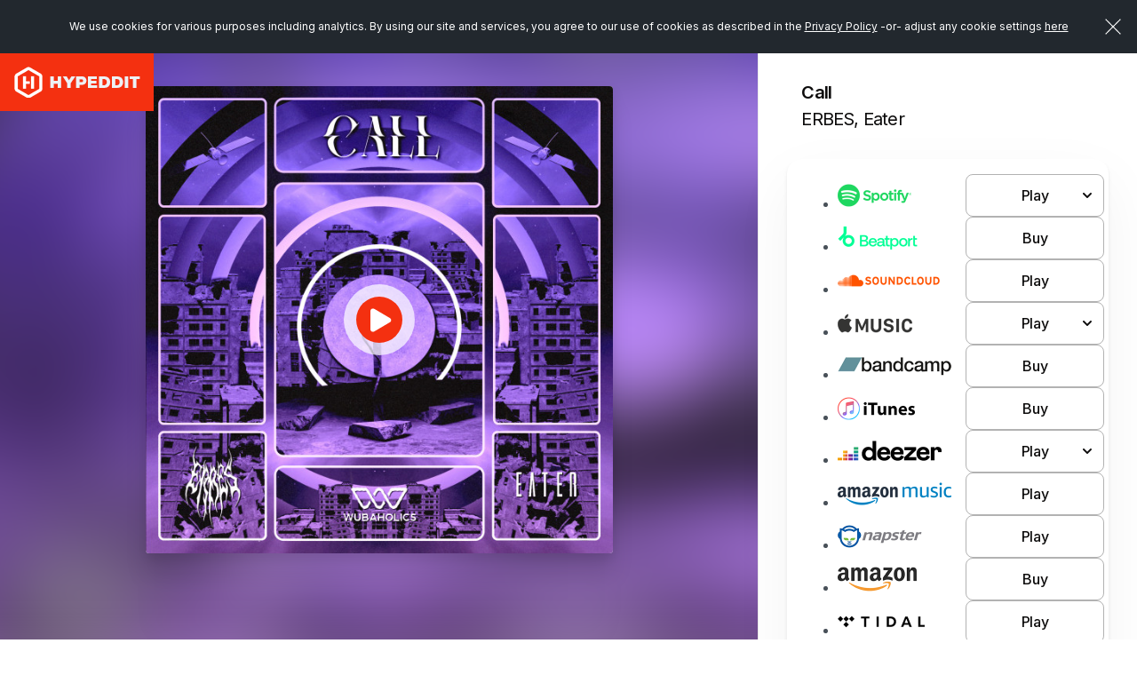

--- FILE ---
content_type: text/css
request_url: https://hypeddit.com/css/template.css?v=148.0.3
body_size: 82172
content:
/****************************** 
   					Home Page Style CSS
****************************** *****************************/
body {
	padding-right: 0 !important
}
@font-face {
	font-family: 'FontAwesomeBrands';
	src: url('../fonts/fa-brands-400.woff2?v=4.6.3') format('woff2'), url('../fonts/fa-brands-400.ttf?v=4.6.3') format('truetype');
	font-weight: normal;
	font-style: normal;
	font-display: block;
}
.fa-x-twitter:before {
	font-family: 'FontAwesomeBrands';
	content: "\e61b"
}
.clear {
	clear: both;
}
a[href^="tel"], a[href^="fax"] {
	color: inherit;
	text-decoration: none;
}
#dp_swf_engine {
	display: none !important;
}
.container-fluid {
	/*overflow: hidden;*/
	padding: 0 10%;
}
.inner-wrap {
	padding: 0 5%;
}
.inner-wrap2 {
	padding: 0 15%;
}
.inner-wrap3 {
	margin: 0 auto;
	max-width: 780px;
}
.inner-wrap4 {
	margin: 0 auto;
	max-width: 940px;
}
.hy-btn {
	color: #ffffff;
	font-family: 'hypefontregular';
	display: inline-block;
	padding: 12px 28px;
	margin-bottom: 0;
	font-size: 14px;
	font-weight: normal;
	line-height: 1.42857143;
	text-align: center;
	white-space: nowrap;
	vertical-align: middle;
	-ms-touch-action: manipulation;
	touch-action: manipulation;
	cursor: pointer;
	-webkit-user-select: none;
	-moz-user-select: none;
	-ms-user-select: none;
	user-select: none;
	background-image: none;
	border: none;
	border-radius: 100px;
	letter-spacing: 0.25px;
	outline: none !important;
}
.hy-btn-1 {
	color: #ffffff;
	font-family: 'hypefontregular';
	display: inline-block;
	padding: 0 20px;
	margin-bottom: 0;
	font-size: 12px;
	font-weight: normal;
	line-height: 30px;
	text-align: center;
	white-space: nowrap;
	vertical-align: middle;
	-ms-touch-action: manipulation;
	touch-action: manipulation;
	cursor: pointer;
	-webkit-user-select: none;
	-moz-user-select: none;
	-ms-user-select: none;
	user-select: none;
	background-image: none;
	border: none;
	border-radius: 3px;
	letter-spacing: 0.25px;
	outline: none !important;
}
.hy-btn b, .hy-btn-1 b {
	font-family: "hypefontblack";
	font-weight: normal;
}
.hy-btn-1 b {
	display: inline-block;
	margin-top: 1px;
}
.hy-btn i, .hy-btn-1 i, .button i {
	vertical-align: middle;
	margin-right: 8px;
}
.hy-btn-sm {
	font-size: 12px;
	padding: 10px 20px;
}
.hy-btn-lg {
	font-size: 16px;
	padding: 20px 38px;
}
.hy-btn-lg-nologo {
	padding: 24px 62px;
}
.hy-btn-radius {
	border-radius: 3px!important;
}
.hy-btn-radius3 {
	border-radius: 3px!important;
}
/*== Orange Button==*/
.hy-btn-orange {
	background: #f43010;
	color: #ffffff;
}
.hy-btn-orange:hover {
	background: #e90000;
	color: #ffffff;
}
.hy-btn-gray-log {
	background: #dce1e6;
	color: #ffffff;
}
.hy-btn-gray-log:hover {
	background: #dce1e6;
	color: #ffffff;
}
.hy-btn-orange-grad {
	background: rgb(233, 0, 0);
	background: -moz-linear-gradient(left, rgba(233, 0, 0, 1) 0%, rgba(255, 96, 32, 1) 100%);
	background: -webkit-linear-gradient(left, rgba(233, 0, 0, 1) 0%, rgba(255, 96, 32, 1) 100%);
	background: linear-gradient(to right, rgba(233, 0, 0, 1) 0%, rgba(255, 96, 32, 1) 100%);
 filter: progid:DXImageTransform.Microsoft.gradient(startColorstr='#e90000', endColorstr='#ff6020', GradientType=1);
	color: #ffffff;
}
.hy-btn-orange-grad:hover {
	background: rgb(223, 0, 0);
	background: -moz-linear-gradient(left, rgba(223, 0, 0, 1) 0%, rgba(247, 60, 20, 1) 100%);
	background: -webkit-linear-gradient(left, rgba(223, 0, 0, 1) 0%, rgba(247, 60, 20, 1) 100%);
	background: linear-gradient(to right, rgba(223, 0, 0, 1) 0%, rgba(247, 60, 20, 1) 100%);
 filter: progid:DXImageTransform.Microsoft.gradient(startColorstr='#df0000', endColorstr='#f73c14', GradientType=1);
	color: #ffffff;
}
/*== Black Button==*/
.hy-btn-black {
	background: #495159;
	color: #ffffff;
}
.hy-btn-black:hover {
	background: #33393e;
	color: #ffffff;
}
.hy-btn-black-grad {
	background: rgb(51, 57, 62);
	background: -moz-linear-gradient(left, rgba(51, 57, 62, 1) 0%, rgba(95, 105, 116, 1) 100%);
	background: -webkit-linear-gradient(left, rgba(51, 57, 62, 1) 0%, rgba(95, 105, 116, 1) 100%);
	background: linear-gradient(to right, rgba(51, 57, 62, 1) 0%, rgba(95, 105, 116, 1) 100%);
 filter: progid:DXImageTransform.Microsoft.gradient(startColorstr='#33393e', endColorstr='#5f6974', GradientType=1);
	color: #ffffff;
}
.hy-btn-black-grad:hover {
	background: rgb(39, 45, 49);
	background: -moz-linear-gradient(left, rgba(39, 45, 49, 1) 0%, rgba(75, 86, 98, 1) 100%);
	background: -webkit-linear-gradient(left, rgba(39, 45, 49, 1) 0%, rgba(75, 86, 98, 1) 100%);
	background: linear-gradient(to right, rgba(39, 45, 49, 1) 0%, rgba(75, 86, 98, 1) 100%);
 filter: progid:DXImageTransform.Microsoft.gradient(startColorstr='#272d31', endColorstr='#4b5662', GradientType=1);
	color: #ffffff;
}
/*== Green Button==*/
.hy-btn-green {
	background: #81ce36;
	color: #ffffff;
}
.hy-btn-green:hover {
	background: #5bbf26;
	color: #ffffff;
}
.hy-btn-green-grad {
	background: rgb(91, 191, 38);
	background: -moz-linear-gradient(left, rgba(91, 191, 38, 1) 0%, rgba(167, 221, 70, 1) 100%);
	background: -webkit-linear-gradient(left, rgba(91, 191, 38, 1) 0%, rgba(167, 221, 70, 1) 100%);
	background: linear-gradient(to right, rgba(91, 191, 38, 1) 0%, rgba(167, 221, 70, 1) 100%);
 filter: progid:DXImageTransform.Microsoft.gradient(startColorstr='#5bbf26', endColorstr='#a7dd46', GradientType=1);
	color: #ffffff;
}
.hy-btn-green-grad:hover {
	background: rgb(77, 176, 25);
	background: -moz-linear-gradient(left, rgba(77, 176, 25, 1) 0%, rgba(153, 213, 46, 1) 100%);
	background: -webkit-linear-gradient(left, rgba(77, 176, 25, 1) 0%, rgba(153, 213, 46, 1) 100%);
	background: linear-gradient(to right, rgba(77, 176, 25, 1) 0%, rgba(153, 213, 46, 1) 100%);
 filter: progid:DXImageTransform.Microsoft.gradient(startColorstr='#4db019', endColorstr='#99d52e', GradientType=1);
	color: #ffffff;
}
.hy-btn-green1 {
	background: #12db7d;
	color: #ffffff;
}
.hy-btn-green1:hover {
	background: #0ed276;
	color: #ffffff;
}
/*== Dark Black Button==*/
.hy-btn-darkblack {
	background: #22282e;
	color: #ffffff;
}
.hy-btn-darkblack:hover {
	background: #f43010;
	color: #ffffff;
}
/*== Light Blue  Button==*/
.hy-btn-lightblue {
	background: #b7bdc4;
	color: #ffffff;
}
.hy-btn-lightblue:hover {
	background: #8194a9;
	color: #ffffff;
}
/*== Light Gray  Button==*/
.hy-btn-lightgray {
	background: #dad9d9;
	color: #ffffff;
	border-color: #dad9d9;
}
.hy-btn-lightgray:hover {
	background: #cfcece;
	color: #ffffff;
	border-color: #cfcece;
}
/*== Gray Button==*/
.hy-btn-gray {
	background: #f8fafc;
	border: 1px solid #ccd2db;
	color: #b7bdc5;
}
.hy-btn-gray:hover {
	background: #f8fafc;
	border: 1px solid #b7bdc4;
	color: #a4abb3;
}
.hy-btn-gray.hy-btn {
	padding: 11px 28px;
}
.hy-btn-gray.hy-btn-sm {
	padding: 9px 20px;
}
.hy-btn-gray.hy-btn-lg {
	padding: 19px 38px;
}
/*== White Button==*/
.hy-btn-white, .hy-btn-white1, .hy-btn-white2 {
	background: #ffffff;
	border: 1px solid #dce1e6;
	color: #495159;
}
.hy-btn-white1 {
	color: #b7bdc4;
}
.hy-btn-white2 {
	color: #d4d9de;
}
.hy-btn-white:hover, .hy-btn-white1:hover, .hy-btn-white2:hover {
	background: #ffffff;
	border: 1px solid #b7bdc4;
	color: #22282e;
}
.hy-btn-white1:hover {
	color: #75797e;
}
.hy-btn-white2:hover {
	color: #75797e;
}
.hy-btn-white.hy-btn, .hy-btn-white1.hy-btn {
	padding: 11px 28px;
}
.hy-btn-white.hy-btn-sm, .hy-btn-white1.hy-btn-sm {
	padding: 9px 20px;
}
.hy-btn-white.hy-btn-lg, .hy-btn-white1.hy-btn-lg {
	padding: 19px 38px;
}
/*== Line Button==*/
.hy-btn-line {
	background: transparent;
	border: 1px solid #ffffff;
	color: #ffffff;
}
.hy-btn-line:hover {
	background: #ffffff;
	border: 1px solid #ffffff;
	color: #f43010;
}
/*== Line Orange Button==*/
.hy-btn-orange-line {
	background: transparent;
	border: 2px solid #f43010;
	color: #ffffff;
}
.hy-btn-orange-line:hover {
	background: transparent;
	border: 2px solid #ffffff;
	color: #f43010;
}
/*== Table Option Button ==*/
.hy-opt-btn {
	background: #ffffff;
	border: 1px solid #dce1e6;
	color: #b7bdc4;
	font-size: 5px;
	height: 30px;
	line-height: 0;
	padding: 0;
	width: 50px;
}
.hy-opt-btn i {
	margin: 0 1.6px;
}
.hy-opt-btn:hover {
	background: #ffffff;
	border: 1px solid #cbd4dd;
	color: #9aa7b7;
}
/*== Table Link Button ==*/
.hy-link-title {
	color: #f43010;
	text-transform: uppercase;
	font-family: "hypefontblack";
	text-decoration: underline;
}
.hy-link-title:hover {
	color: #414e58;
}

/*== Loading Gray  Button==*/
@keyframes animatedBackground {
 from {
 background-position: 0 0;
}
to {
	background-position: 100% 0;
}
}
@-webkit-keyframes animatedBackground {
 from {
 background-position: 0 0;
}
to {
	background-position: 100% 0;
}
}
@-ms-keyframes animatedBackground {
 from {
 background-position: 0 0;
}
to {
	background-position: 100% 0;
}
}
@-moz-keyframes animatedBackground {
 from {
 background-position: 0 0;
}
to {
	background-position: 100% 0;
}
}
.hy-loading-btn {
	background: url(../images/loading-sprite.png) 0 0 repeat #e9ebec;
	color: #b7bdc5;
	animation: animatedBackground 10s linear infinite;
	-ms-animation: animatedBackground 10s linear infinite;
	-moz-animation: animatedBackground 10s linear infinite;
	-webkit-animation: animatedBackground 10s linear infinite;
	border-color: #e9ebec;
}
.hy-loading-btn:hover {
	background: url(../images/loading-sprite.png) 0 0 repeat #e9ebec;
	color: #b7bdc5;
	border-color: #e9ebec;
}
.hy-loading-btn.disabled, .hy-loading-btn:disabled {
	background-color: #e9ebec;
	border-color: #e9ebec;
}
/*== For Use Button Group ==*/
.hy-btn-group {
	display: block;
	margin-top: 50px;
}
.hy-btn-group .hy-btn, .hy-btn-group .button {
	min-width: 200px;
}
.hy-btn-group.text-right .hy-btn, .hy-btn-group.text-right .button {
	margin-left: 15px;
}
.hy-btn-group.text-right .hy-btn:first-child, .hy-btn-group.text-right .button:first-child {
	margin-left: 0;
}
.hy-btn-group.text-left .hy-btn, .hy-btn-group.text-left .button {
	margin-right: 30px;
}
.hy-btn-group.text-left .hy-btn:last-child, .hy-btn-group.text-left .button:last-child {
	margin-right: 0;
}
.hy-btn-group.text-center .hy-btn, .hy-btn-group.text-center .button {
	margin: 0 15px;
}
/*== Divider Border Line ==*/
.hy_divider {
	height: 1px;
	background: #e6eaef;
	margin: 40px 0;
}
.divider-sm {
	margin: 20px 0;
}
.divider-lg {
	margin: 60px 0;
}
/*== Select Box CSS==*/
.select {
	margin-bottom: 15px;
	position: relative;
}
.select:last-child {
	margin-bottom: 0;
}
.select > select {
	-webkit-appearance: none;
	-moz-appearance: none;
	appearance: none;
}
.select .arrow {
	background: #ffffff none repeat scroll 0 0;
	border-radius: 0 3px 3px 0;
	color: #b7bdc4;
	height: 34px;
	pointer-events: none;
	position: absolute;
	right: 1px;
	top: 1px;
	width: 34px;
	z-index: 16;
}
.select .arrow:after, .select .arrow:before {
	content: "";
	font-size: 12px;
	left: 10px;
	pointer-events: none;
	position: absolute;
}
.select .arrow:before {
	border-left: 6px solid transparent;
	border-right: 6px solid transparent;
	border-top: 8px solid #b7bdc4;
	content: "";
	top: 42%;
}
.select .caret {
	border-top-color: #b7bdc4;
}
.select .dropup .caret {
	border-bottom-color: #b7bdc4;
}
.select .btn {
	border-radius: 3px;
	color: #495159;
	font-size: 12px;
	height: 36px;
}
.select .btn-default {
	border-color: #dce1e6;
}
.select .btn-default:hover, .select .btn-default:focus, .select .btn-default.focus {
	background: #ffffff;
	border-color: #b7bdc4;
	outline: 0;
}
.select .btn-default:active, .select .btn-default.active, .select .open > .dropdown-toggle.btn-default {
	background-color: #ffffff;
	border-color: #adadad;
	color: #333;
}
.select .dropdown-menu {
	border-radius: 3px;
}
.select .dropdown-menu > .active > a, .select .dropdown-menu > .active > a:hover, .select .dropdown-menu > .active > a:focus {
	background-color: #ededed;
	color: #333;
}
.bootstrap-select .dropdown-menu > li:first-child > a, .bootstrap-select .dropdown-menu > li:first-child > a:hover, .bootstrap-select .dropdown-menu > li:first-child > a:focus {
	border-radius: 3px 3px 0 0 !important;
}
.bootstrap-select .dropdown-menu > .popover-title {
  background: transparent;
  font-size: 12px;
  color: #46515b;
  font-family: inherit;
  padding: 12px 20px;
}
.label_w100 {
	margin-bottom: 30px;
	padding-top: 0;
	width: 100%;
}
#searchclear {
	position: absolute;
	right: 20px;
	top: 40px;
	bottom: 0;
	height: 14px;
	margin: auto;
	font-size: 14px;
	cursor: pointer;
	color: #ccc;
}
.no-click {
	pointer-events: none;
}
/*== Header Part CSS ==*/
#header {
	position: fixed;
	top: 0;
	width: 100%;
	height: 65px;
	z-index: 50;
	-webkit-transition: background-color .2s linear;
	transition: background-color .2s linear;
}
#header.container-fluid {
	padding: 0 30px 0 0;
}
#header.sticky {
	background: #1a1d20;
	border-bottom: 1px solid #3c4346;
}
#header.fixed-bg {
	background: #1a1d20;
	border-bottom: 1px solid #3c4346;
}
.navbar .caret {
	border-top: 5px dashed;
	border-top: 5px solid \9;
	border-right: 4px solid transparent;
	border-left: 4px solid transparent;
}
.spotify-fangate .navbar .caret {
	margin-top: -2px;
}
#header .navbar {
	max-height: 65px;
	border: none;
}
.navbar-default .container-fluid {
	padding: 0;
}
.navbar-nav > li {
	margin: 0 10px;
}
.without-log .navbar-nav > li {
	margin: 0 2px;
}
.navbar-nav > li.notification-chat, .navbar-nav > li.notification-bell, .navbar-nav > li.notification-support {
	margin-left: 0;
	margin-right: 0;
}
.navbar-nav > li > a {
	line-height: 64px;
}
.navbar-nav > li .new-badge {
	top: -10px;
	width: 36px;
	height: 16px;
	line-height: 15px;
	font-size: 9px;
}
.navbar-nav > li.login a {
	color: #f1240c;
}
.navbar-nav > li.login a:hover {
	color: #df0000;
}
.upgrade-btn {
	border-left: 1px solid rgba(0, 0, 0, 0);
	height: 65px;
	margin-left: 5px;
	padding-left: 0;
}
.upgrade-btn .hy-btn, .upgrade-btn .button {
	line-height: 30px;
	font-family: "hypefontblack" !important;
	margin-top: 18px;
}
.upgrade-btn .hy-btn:hover, .upgrade-btn .hy-btn:focus, .upgrade-btn .button:hover, .upgrade-btn .button:focus {
	color: #ffffff !important;
}
.upgrade-btn .button.button-primary:hover, .upgrade-btn .button.button-primary:focus {
	background-color: #0ed276 !important;
	border-color: #0ed276 !important;
	color: #fff !important;
}
.upgrade-btn .hy-btn-orange-line {
	line-height: 26px;
}
.useracc-plan {
	display: none;
}
.upgrade-tooltip-content.upgrade-tooltip-ipad {
	display: none;
}
.upgrade-tooltip-content.upgrade-tooltip-mobile {
	display: none;
}
.uni-visible {
	display: none;
	float: right;
	margin: 12px 25px;
}
.uni-visible .hy-btn {
	font-size: 12px;
	line-height: 30px !important;
	padding: 0 15px;
}
.uni-visible1 {
	display: none;
	float: right;
}
.uni-visible1.useracc-drop {
	margin-left: 5px;
	margin-right: 5px;
	padding-left: 15px;
	padding-right: 15px;
}
.uni-visible1.useracc-drop a.dropdown-toggle {
	color: #ffffff;
	font-family: "poppinssemibold";
	font-size: 12px;
	line-height: 64px;
}
.uni-visible1.useracc-drop > .dropdown-menu {
	border-top-left-radius: 0;
	border-top-right-radius: 0;
	margin-top: 0;
}
.uni-top-hidden {
	display: none !important;
}
.dropdown-menu > li.first > a {
	border-radius: 3px !important;
}
.linkLogout {
	background: no-repeat;
	border: none;
	box-shadow: none;
	display: block;
	padding: 12px 20px;
	font-weight: normal;
	line-height: 1.42857143;
	color: #46515b;
	white-space: nowrap;
	width: 100%;
	text-align: left;
	outline: none;
}
.linkLogout:hover, .linkLogout:focus {
	color: #262626;
	text-decoration: none;
	background-color: #f5f5f5;
}
.navbar-default .navbar-nav > li .linkLogout_1 {
	color: #ffffff;
	font-size: 12px;
	font-family: 'poppinssemibold';
	line-height: 64px;
	padding: 0 15px;
	background: no-repeat;
	border: none;
	outline: none;
}
.navbar-default .navbar-nav > li .linkLogout_1:hover, .navbar-default .navbar-nav > li .linkLogout_1:focus {
	color: #f1240c;
	background-color: transparent;
}
.linkLogoutButton {
	margin-top: 20px !important;
}
/***************************************
 panel for message about PRO downgrading
***************************************/
.message-orange {
	padding: 4px;
	background: #f43010;
	color: #ffffff !important;
}
/*== Banner For Home Page Part CSS ==*/
#banner {
	background-image: url(../images/main-bg.jpg);
	background-position: center center;
	background-size: cover;
	height: 100vh;
	width: 100%;
	text-align: center;
	position: relative;
}
.banner-text {
	left: 0;
	position: absolute;
	text-align: center;
	top: 50%;
	margin: 0 15px;
	width: calc(100% - 30px);
	-webkit-transform: translateY(-52%);
	-moz-transform: translateY(-52%);
	-ms-transform: translateY(-52%);
	-o-transform: translateY(-52%);
	transform: translateY(-52%);
}
.banner-text h1 {
	color: #ffffff;
	font-family: "hypefontblack";
	font-size: 64px;
	line-height: 1.1em;
	margin: 0 0 20px;
	padding: 0;
	text-transform: uppercase;
}
.banner-text p {
	color: #ffffff;
	font-family: "poppinsregular";
	font-size: 20px;
	letter-spacing: 0.3px;
	line-height: 1.3em;
	margin-bottom: 35px;
}
.button-with-icon {
	position: relative;
	overflow: hidden;
	height: 75px;
	max-width: 350px;
	padding: 0 90px 0 15px;
	line-height: 75px;
	font-size: 16px;
	border: none;
	width: 100%;
}
.button-with-icon i {
	background-color: #0fc26e;
	position: absolute;
	right: 0;
	height: 100%;
	top: 0;
	margin: 0;
	width: 75px;
	line-height: 75px;
	font-size: 40px;
}
.uniqueButton {
	font-family: "poppinsregular";
}
.banner-fb-rel {
	position: relative;
}
.head-f-btn {
	left: calc(50% + 190px);
	position: absolute;
	top: calc(50% - 10px);
}
/*For Home Page Typewriter Cursor Effect*/
.typed-cursor {
	color: #0ed276;
	font-family: "poppinsregular";
	opacity: 1;
	-webkit-animation: blinkCursor 0.7s infinite !important;
	-moz-animation: blinkCursor 0.7s infinite !important;
	animation: blinkCursor 0.7s infinite !important;
	line-height: 30px;
}
@keyframes blinkCursor {
 0% {
opacity:1;
}
 50% {
opacity:0;
}
 100% {
opacity:1;
}
}
 @-webkit-keyframes blinkCursor {
 0% {
opacity:1;
}
 50% {
opacity:0;
}
 100% {
opacity:1;
}
}
 @-moz-keyframes blinkCursor {
 0% {
opacity:1;
}
 50% {
opacity:0;
}
 100% {
opacity:1;
}
}
/*== Banner For Inner Pages CSS ==*/
#banner-inner {
	background-image: url(../images/banner-inner.jpg);
	background-position: center center;
	background-size: cover;
	height: 100vh;
	width: 100%;
	max-height: 400px;
	overflow: hidden;
	position: relative;
}
/*== Fans Logo Part  CSS ==*/
.fans-logo-section {
	min-height: 55px;
	padding: 16px 0;
	text-align: center;
}
.fans-logo-section span {
	color: #b1b8bf;
	display: inline-block;
	font-size: 12px;
	margin: 0;
	vertical-align: sub;
}
.fans-logo-section ul {
	display: inline-block;
	list-style: outside none none;
	margin: 0;
	overflow: hidden;
	padding: 0;
	vertical-align: middle;
}
.fans-logo-section ul li {
	display: inline-block;
	margin: 0 12px;
}
.fans-logo-section img {
	display: inline-block;
	vertical-align: middle;
	height: 20px;
}
#banner .fans-logo-section {
	bottom: 0;
	left: 0;
	position: absolute;
	right: 0;
	width: 100%;
}
/*== Call to action Part CSS ==*/
.cta-section {
	background: #f7f8f9;
	padding: 80px 0;
}
.cta-inner-section {
	max-width: 850px;
	margin: 0 auto;
}
.main-title-part {
	display: block;
	margin-bottom: 60px;
	text-align: center;
}
.main-title-part h1 {
	color: #414e58;
	font-family: "hypefontblack";
	font-size: 32px;
	margin: 0;
	text-transform: uppercase;
}
.main-title-part p {
	color: #414e58;
	font-size: 16px;
	margin-bottom: 0;
	padding-top: 5px;
}
.main-title-part.color-white h1 {
	color: #ffffff;
}
.cta-box-part {
	display: block;
	text-align: center;
	max-width: 190px;
	margin: 0 auto;
}
.cta-icon {
	margin-bottom: 35px;
}
.cta-icon img {
	max-width: 50px;
}
.cta-box-part h3 {
	font-family: "hypefontblack";
	font-size: 32px;
	font-weight: normal;
	color: #495159;
	text-transform: uppercase;
	margin: 0 0 25px;
}
.cta-box-part p {
	font-size: 14px;
	color: #495159;
	min-height: 110px;
	line-height: 22px;
}
.cta-box-part .button {
	min-width: 140px;
}
/*== Artists on Hypeddit Part CSS ==*/
.artists-on-section {
	background-image: url(../images/artists-hype-bg.jpg);
	background-position: center center;
	background-size: cover;
	padding: 80px 0;
	min-height: 475px;
}
.artists-logo {
	display: block;
	text-align: center;
}
.artists-logo ul {
	list-style: none;
	margin: 0;
	padding: 0;
}
.artists-logo ul li {
	display: inline-block;
	list-style: outside none none;
	margin: 0;
	padding: 20px 30px;
	text-align: center;
	vertical-align: middle;
}
.artists-logo ul li img {
	max-width: 100%;
}
.artists-on-section p {
	color: #ffffff;
	font-size: 16px;
	margin-bottom: 0;
	text-align: center;
	font-family: 'hypefontregular';
	padding-top: 30px;
}
/*== Hypeddit News Part CSS ==*/
.hype-news-section {
	background: #f8fafc none repeat scroll 0 0;
	padding: 80px 0;
}
.hype-news-inner-section {
	max-width: 912px;
	margin: 0 auto;
}
.hypenews-box {
	display: block;
}
.hypenews-box ul {
	list-style: outside none none;
	margin: 0;
	padding: 0;
}
.hypenews-box ul li {
	background: #ffffff none repeat scroll 0 0;
	border-radius: 3px;
	float: left;
	min-height: 220px;
	padding: 0 50px;
	position: relative;
	text-align: center;
	width: calc(33.3333% - 4px);
	margin: 2px;
	overflow: hidden;
}
.star-tag {
	background: url(../images/news-star-tag.png) 0 0 no-repeat;
	height: 50px;
	width: 50px;
	position: absolute;
	top: 0;
	left: 0;
}
.news-text {
	display: block;
	margin-top: 35px;
	min-height: 110px;
}
.news-text p {
	font-size: 14px;
	color: #495159;
	line-height: 22px;
}
.read-btn .button {
	min-width: 140px;
}
/*== What You Get Part CSS ==*/
.what-you-get-section {
	background: #f7f8f9;
	padding: 80px 0;
}
.what-you-get-inner-section {
	max-width: 850px;
	margin: 0 auto;
}
.what-you-get-box {
	display: block;
}
.what-you-get-box ul {
	list-style-type: none;
	margin: 0;
	padding: 0;
}
.what-you-get-box ul li {
	margin-bottom: 25px;
}
.what-get-icon {
	float: left;
	margin-right: 10px;
}
.what-get-icon img {
	width: 30px;
	height: 30px;
}
.what-get-content {
	overflow: hidden;
	padding-top: 4px;
	padding-right: 30px;
}
.what-get-content h3 {
	font-family: "hypefontblack";
	color: #3f4a54;
	margin: 0 0 10px;
	font-size: 20px;
}
.what-get-content h3 span.thinfont {
	font-family: "hypefontthin";
}
.what-get-content p {
	font-size: 14px;
	color: #3f4a54;
	line-height: 22px;
	margin: 0;
}
.what-get-button {
	text-align: center;
	margin-top: 25px;
}
/*== Fans Count Part CSS ==*/
.fans-count-section {
	background-image: url(../images/count-hype-bg.jpg);
	background-position: center center;
	background-size: cover;
	padding: 80px 0;
	text-align: center;
	min-height: 300px;
}
.fans-count-section h3 {
	color: #ffffff;
	font-size: 16px;
	margin: 0;
	padding: 0;
}
.fans-count-section h1 {
	color: #ffffff;
	font-family: "hypefontblack";
	font-size: 64px;
	letter-spacing: 1px;
	margin: 24px 0;
}
/*== Footer CSS ==*/
footer {
	background: #25292d;
	padding: 45px 0;
}
.footer-inner {
	max-width: 850px;
	margin: 0 auto;
}
.footer-menu {
	display: block;
}
.footer-menu h4 {
	color: #ffffff;
	font-family: "poppinssemibold";
	font-size: 12px;
	margin: 0 0 20px;
}
.footer-menu ul {
	list-style-type: none;
	margin: 0;
	padding: 0;
}
.footer-menu ul li {
	display: block;
	margin-bottom: 2px;
}
.footer-menu ul li a {
	color: #ffffff;
	font-family: 'poppinsregular';
	font-size: 12px;
}
.footer-menu ul li a:hover {
	color: #ffffff;
	text-decoration: underline;
}
/****************************** ****************************** 
   					Dashboard Page Style CSS
****************************** *****************************/

/*== Tour 3 Navation Menu CSS on Dashboard Tour ==*/
.tour-3-menu {
	position: fixed;
	right: 440px;
	top: 23px;
	z-index: 10000;
	opacity: 0;
	display: none;
}
.tour-3-menu ul {
	list-style: none;
	margin: 0;
	padding: 0;
}
.tour-3-menu ul li {
	display: inline-block;
	padding: 0 0 0 10px;
}
.tour-3-menu ul li a {
	color: #ffffff;
	font-family: "poppinssemibold";
	font-size: 12px;
}
.tour-3-menu ul li a span {
	margin-right: 26px;
}
.tour-3-menu ul li a span:last-child {
	margin: 0;
}
/*== Dashboard CSS ==*/
.navbar-nav > li.useracc-drop {
	border-left: 1px solid rgba(0, 0, 0, 0);
	margin-left: 5px;
	margin-right: 0;
	padding-left: 0;
}
.navbar-nav > li.useracc-drop a.dropdown-toggle {
	color: #ffffff;
}
.useracc-name {
	display: inline-block;
	max-width: 80px;
	min-width: 80px;
	overflow: hidden;
	text-overflow: ellipsis;
	vertical-align: middle;
	white-space: nowrap;
}
.ac-user-pic {
	border-radius: 100%;
	height: 30px;
	margin-right: 10px;
	width: 30px;
}
.navbar-nav > li.useracc-drop .dropdown-toggle .caret {
	margin-left: 10px;
}
.page-title-part {
	background: #25292d none repeat scroll 0 0;
	border-top: 1px solid #454b52;
	display: block;
	min-height: 70px;
	padding: 21px 0;
}
.page-title-part h1 {
	color: #ffffff;
	font-family: "hypefontblack";
	font-size: 24px;
	letter-spacing: 0.3px;
	margin: 0;
	padding: 0;
	text-align: center;
	text-transform: uppercase;
}
.page-title-part h1 span {
	color: #f2270d;
}
.title-button-part {
	display: block;
	background: #31363c;
	padding: 12px 0;
}
.title-button-part .hy-btn-line {
	font-family: "hypefontblack";
	font-size: 12px;
	line-height: 20px;
	padding: 8px 20px;
}
.title-button-part .hy-btn-line span {
	font-family: "hypefontlight";
	font-size: 13px;
}
.title-button-part a, .title-button-part .btn-group {
	margin: 0 12px;
}
.title-button-part .dropdown-menu {
	margin-top: 8px;
	left: auto;
	right: 13px;
}
.title-button-part .dropdown-menu > li > a {
	margin: 0;
}
.title-button-part .btn-group .caret {
	margin-top: -3px;
	color: #f43010;
}
.main-container-section {
	background: #f7f8f9 none repeat scroll 0 0;
	padding: 70px 0;
}
.mpad-sm {
	padding: 40px 0;
}
.sub-heading-title {
	display: block;
	margin-bottom: 25px;
}
.sub-heading-title h3 {
	font-size: 20px;
	color: #495159;
	font-family: 'poppinsregular';
	margin: 0;
	padding: 0;
}
.activity-overview-part {
	display: block;
	margin-bottom: 40px;
}
.activity-overview-part:last-child {
	margin-bottom: 0;
}
.activity-box {
	background: #ffffff;
	border: 1px solid #d6dbdf;
	text-align: center;
	border-radius: 3px;
	padding: 25px;
}
.activity-box h4 {
	color: #414e58;
	font-family: "hypefontblack";
	font-size: 44px;
	letter-spacing: 0.3px;
	margin-bottom: 0;
}
.activity-box h6 {
	color: #414e58;
	font-family: "hypefontblack";
	font-size: 13px;
	letter-spacing: 0.3px;
	margin-bottom: 0;
	margin-top: 5px;
}
.hype-table {
	border: 1px solid #e5e9ec;
	border-radius: 3px;
}
.hype-table .btn-group, .btn-group-vertical {
	position: static;
}
.hype-table .dropdown-menu {
	left: auto;
	top: auto;
}
.hype-table .table > thead > tr > th i {
	color: #f84216;
}
.hype-table .hy-btn:not(.hy-opt-btn) {
	font-family: "hypefontblack";
	font-size: 12px;
	padding: 6px 20px;
}
.hype-table .dropdown-menu {
	min-width: 100px;
}
.hype-table .dropdown-menu::before, .hype-table .dropdown-menu.navbar-right::before {
	left: 8px;
	right: auto;
}
.hype-table .dropdown-menu::after, .hype-table .dropdown-menu.navbar-right::after {
	left: 9px;
	right: auto;
}
.hype-table .table > thead > tr > th, .hype-table .table > tbody > tr > th, .hype-table .table > tfoot > tr > th, .hype-table .table > thead > tr > td, .hype-table .table > tbody > tr > td, .hype-table .table > tfoot > tr > td {
	padding-left: 0.5em;
	padding-right: 0.5em;
}
.table > thead > tr > th.headerSortDown {
	background-image: url(../images/arrow-icon-down.png);
	background-repeat: no-repeat;
	background-position: 96% 50%;
	height: 9px;
	width: 8px;
}
.table > thead > tr > th.headerSortUp {
	background-image: url(../images/arrow-icon-up.png);
	background-repeat: no-repeat;
	background-position: 96% 50%;
	height: 9px;
	width: 8px;
}
.info-btn {
	background: url(../images/info-icon-gray.png) 0 0 no-repeat;
	height: 24px;
	width: 24px;
	border: none;
	display: inline-block;
	cursor: pointer;
	vertical-align: middle;
	outline: none !important;
}
.info-btn:hover {
	background: url(../images/info-icon-black.png) 0 0 no-repeat;
}
.info-btn-yellow {
	background: url(../images/yellow-info-icon.png) 0 0 no-repeat;
	background-size: cover;
	height: 21px;
	width: 21px;
	border: none;
	display: inline-block;
	cursor: pointer;
	vertical-align: middle;
}
.info-btn-yellow:hover {
	background: url(../images/yellow-info-icon.png) 0 0 no-repeat;
}
.info-btn.info-btn-sm {
	background-size: contain;
	height: 14px;
	width: 14px;
}
.info-btn.info-btn-md {
	background-size: contain;
	height: 18px;
	width: 18px;
}
.info-btn.white-tooltip {
	margin-left: 5px;
	width: 25px;
}
.white-tooltip + .tooltip > .tooltip-inner {
	background-color: #ffffff;
	border-radius: 3px;
	box-shadow: 0 0 10px rgba(132, 146, 156, 0.25);
	color: #495159;
	padding: 10px;
}
.white-tooltip + .tooltip.top > .tooltip-arrow {
	border-top-color: #ffffff;
}
.white-tooltip + .tooltip.bottom > .tooltip-arrow {
	border-bottom-color: #ffffff;
}
.white-tooltip + .tooltip.left > .tooltip-arrow {
	border-left-color: #ffffff;
}
.white-tooltip + .tooltip.right > .tooltip-arrow {
	border-right-color: #ffffff;
}
.filename-tooltip + .tooltip {
	left: 15% !important;
}
.filename-tooltip + .tooltip > .tooltip-inner {
	background-color: #ffffff;
	border-radius: 3px;
	box-shadow: 0 0 10px rgba(132, 146, 156, 0.25);
	color: #495159;
	padding: 10px;
	text-align: left;
}
.filename-tooltip + .tooltip > .tooltip-arrow {
	border-bottom-color: #ffffff;
	left: 5% !important;
}
/**/
.filename-tooltip.new_filename-tooltip + .tooltip {
	left: auto !important;
}
.filename-tooltip.new_filename-tooltip + .tooltip > .tooltip-arrow {
	left: auto !important;
}
/*== Dashboard Pop Over Step Button CSS ==*/
.popover-navigation .hy-btn {
	min-width: 180px;
	margin: 0 8px;
}
/*== Dashboard Banner CSS ==*/
.dashboard-banner {
	display: block;
	width: 100%;
}
.dashboard-banner img {
	width: 100%;
	height: auto;
	min-height: 335px;
}
/*== Notification Message Part CSS ==*/
.notification-msg-part {
	background: #495159 none repeat scroll 0 0;
	border-radius: 3px;
	margin-bottom: 40px;
	padding: 15px;
}
.notification-msg-part p {
	margin: 0;
	font-size: 14px;
	color: #ffffff;
	font-family: 'poppinsregular';
}
.notification-msg-part .button {
	margin-top: 5px;
	min-width: 170px;
	padding: 8px 15px 7px;
}
.notification-msg-link {
	display: block;
	margin-top: 5px;
	text-align: center;
	font-size: 10px;
	font-family: 'poppinsregular';
	color: #b7bdc4;
}
.notification-msg-link a {
	color: #b7bdc4;
	font-size: 10px;
	text-decoration: underline;
}
.notification-msg-link a:hover {
	color: #ffffff;
}
/****************************** ****************************** 
 Fan Promation, DJ Promation and Create Fan Gate Page Style CSS
****************************** *****************************/

/*== Hype Static Content CSS ==*/
.hype-static-content {
	display: block;
	position: relative;
}
.hype-static-content h2 {
	color: #495159;
	font-family: "hypefontblack";
	font-size: 18px;
	letter-spacing: 0.3px;
	margin-bottom: 30px;
	margin-top: 0;
	text-transform: uppercase;
}
.hype-static-content p {
	color: #495159;
	font-size: 16px;
	margin-bottom: 18px;
}
.hype-static-content p:last-child {
	margin-bottom: 0;
}
.hype-static-content p a {
	color: #f73e15;
	font-family: "poppinsbold";
	text-decoration: underline;
}
.hype-static-content p a:hover {
	color: #414e58;
}
/* Shore more styles */
.showmore_content {
	position: relative;
	overflow: hidden;
}
.readmore-btn {
	bottom: -59px;
	position: absolute;
	right: 0;
}
.readmore-btn .hy-btn {
	width: 210px;
}
/*== Hype Form Part CSS ==*/
.hype-form-part {
	display: block;
}
.hype-form-part h2 {
	color: #495159;
	font-family: "hypefontblack";
	font-size: 18px;
	letter-spacing: 0.3px;
	margin-bottom: 30px;
	margin-top: 0;
	text-transform: uppercase;
}
/*== Hype Quote Content Part On DJ Promation Page CSS ==*/
.hype-quote-content {
	background: #ffffff none repeat scroll 0 0;
	border: 1px solid #d6dbdf;
	border-radius: 3px;
	color: #495159;
	font-size: 16px;
	line-height: 30px;
	padding: 20px 80px;
	position: relative;
	text-align: center;
}
.hype-quote-content a {
	color: #f73e15;
	font-family: "poppinsbold";
	text-decoration: underline;
}
.hype-quote-content a:hover {
	color: #414e58;
}
.quote-top {
	font-family: "hypefontblack";
	font-size: 40px;
	left: 25px;
	line-height: normal;
	position: absolute;
	top: 5px;
	color: #b7bdc4;
}
.quote-bottom {
	font-family: "hypefontblack";
	font-size: 40px;
	right: 25px;
	line-height: normal;
	position: absolute;
	bottom: 5px;
	color: #b7bdc4;
}
/*== Custom Browse Input Field On Create Fan Gate Page CSS ==*/
.custom-browse {
	margin-top: 8px;
}
.custom-browse label {
	display: inline-block;
	font-family: "hypefontblack";
	margin: 0;
	padding: 0;
	font-size: 12px;
	color: #25292d;
	text-transform: uppercase;
	text-decoration: underline;
	cursor: pointer;
}
.custom-browse .hint {
	display: inline-block;
	color: #26292d;
	font-family: "hypefontregular";
	font-size: 12px;
	text-transform: uppercase;
}
/*== Stylist Switch Checkbox On-Off Style CSS ==*/
.cmn-toggle {
	position: absolute;
	margin-left: -9999px;
	visibility: hidden;
}
.cmn-toggle + label {
	display: block;
	position: relative;
	cursor: pointer;
	outline: none;
	letter-spacing: normal;
	margin: 0;
	padding: 0;
	-webkit-user-select: none;
	-moz-user-select: none;
	-ms-user-select: none;
	user-select: none;
}
input.cmn-toggle-round + label {
	background-color: transparent;
	height: 26px;
	width: 60px;
	-webkit-border-radius: 100px;
	-moz-border-radius: 100px;
	-ms-border-radius: 100px;
	-o-border-radius: 100px;
	border-radius: 100px;
}
input.cmn-toggle-round + label:before, input.cmn-toggle-round + label:after {
	display: block;
	position: absolute;
	top: 0;
	left: 0;
	bottom: 0;
	content: "";
}
input.cmn-toggle-round + label:before {
	right: 0;
	background-color: #d5dadf;
	-webkit-border-radius: 100px;
	-moz-border-radius: 100px;
	-ms-border-radius: 100px;
	-o-border-radius: 100px;
	border-radius: 100px;
	-webkit-transition: background 0.4s;
	-moz-transition: background 0.4s;
	-o-transition: background 0.4s;
	transition: background 0.4s;
}
input.cmn-toggle-round + label:after {
	background-color: #ffffff;
	color: #d5dadf;
	content: "\f00d";
	font-family: "FontAwesome";
	font-size: 12px;
	height: 24px;
	left: 1px;
	line-height: 24px;
	text-align: center;
	top: 1px;
	vertical-align: middle;
	width: 24px;
	-webkit-border-radius: 100%;
	-moz-border-radius: 100%;
	-ms-border-radius: 100%;
	-o-border-radius: 100%;
	border-radius: 100%;
	-webkit-transition: margin 0.4s;
	-moz-transition: margin 0.4s;
	-o-transition: margin 0.4s;
	transition: margin 0.4s;
}
input.cmn-toggle-round:checked + label:after {
	font-family: "FontAwesome";
	content: "\f00c";
	/*color: #81ce36;*/
	color: #12db7d;
}
input.cmn-toggle-round:checked + label:before {
	/*background-color: #81ce36;*/
	background-color: #12db7d;
}
input.cmn-toggle-round:checked + label:after {
	margin-left: 34px;
}
/*== Stylist Switch Checkbox On-Off Style Label CSS ==*/
.cm-label {
	display: inline-block;
}
.cm-label {
	color: #25292d;
	display: inline-block;
	font-family: "hypefontblack";
	font-size: 12px;
	left: 72px;
	margin: 0;
	padding: 0;
	position: absolute;
	top: 6px;
}
.cm-label span {
	color: #25292d;
	display: inline-block;
	font-family: "hypefontregular";
	font-size: 12px;
}
.switch {
	margin-top: 5px;
}
/*== Stylist Checkbox/Radio Button Styles CSS ==*/
.checkbox-custom, .radio-custom {
	opacity: 0;
	position: absolute;
}
.checkbox-custom, .checkbox-custom-label, .radio-custom, .radio-custom-label {
	display: inline-block;
	vertical-align: middle;
	cursor: pointer;
}
.checkbox-custom-label, .radio-custom-label {
	color: #25292d;
	font-family: "hypefontblack";
	font-size: 12px;
	font-weight: 400;
	margin: 0;
	padding: 0 !important;
	position: relative;
	line-height: 20px !important;
}
.checkbox-custom + .checkbox-custom-label:before, .radio-custom + .radio-custom-label:before {
	background: #ffffff none repeat scroll 0 0;
	border: 1px solid #c2c9ce;
	content: "";
	display: inline-block;
	height: 18px;
	margin-right: 10px;
	text-align: center;
	vertical-align: top;
	width: 18px;
	font-size: 12px;
	line-height: 18px;
}
.checkbox-custom:checked + .checkbox-custom-label:before {
	content: "\f00c";
	font-family: 'FontAwesome';
	color: #f84216;
}
.radio-custom + .radio-custom-label:before {
	border-radius: 50%;
}
.radio-custom:checked + .radio-custom-label:before {
	background: rgba(0, 0, 0, 0) url("../images/dot-icon.png") no-repeat scroll 50% 50%;
	display: inline-block;
	height: 18px;
	text-align: center;
	width: 18px;
}
.textboxshow.active {
	display: block;
}
.textboxshow {
	display: none;
}
.new-b, .update-b {
	background: #f43010 none repeat scroll 0 0;
	border-radius: 3px;
	font-family: "hypefontblack";
	font-weight: normal;
	left: -45px;
	padding: 6px 10px 4px;
	position: absolute;
}
.update-b {
	left: -69px;
}
.new-menu-b {
	background: #f43010 none repeat scroll 0 0;
	border-radius: 3px;
	font-family: "hypefontblack";
	font-weight: normal;
	left: 0px;
	padding: 4px 6px 2px;
	position: absolute;
}
.new-org-badge {
	background: #f43010 none repeat scroll 0 0;
	border-radius: 3px;
	font-family: "hypefontblack";
	font-size: 10px;
	font-weight: normal;
	margin-top: -28px;
	padding: 4px 6px;
	position: absolute;
	right: 10px;
}
/*== Create Fan Gate Free User Part CSS ==*/
.free-user-desktop, .free-user-ipad, .free-user-mobile {
	display: block;
}
.free-user-ipad, .free-user-mobile {
	display: none;
}
.free-user-desktop img, .free-user-ipad img, .free-user-mobile img {
	width: 100%;
}
.free-user-section {
	margin-top: -20px;
	padding-top: 60px;
	position: relative;
	z-index: 8;
}
.free-user-overlay {
	background: rgba(37, 41, 45, 0.2) none repeat scroll 0 0;
	height: 100%;
	left: 0;
	position: absolute;
	right: 0;
	top: 0;
	width: 100%;
	z-index: 30;
}
.free-top-bar {
	background: #25292d none repeat scroll 0 0;
	padding: 12px 0;
	text-align: center;
}
.free-top-bar h4 {
	font-size: 16px;
	color: #ffffff;
	font-family: "hypefontblack";
	margin: 0;
	padding: 0 6px;
}
.free-top-bar h4 span {
	color: #ff4319;
}
.free-top-bar h4 a {
	color: #ff4319;
	text-decoration: underline;
}
.free-top-bar h4 a:hover {
	color: #ffffff;
}
.free-top-bar h4 img {
	margin-left: 10px;
	vertical-align: text-bottom;
}
/****************************** ****************************** 
   	  Top 100 Downloads and Sample Packs Page Style CSS
****************************** *****************************/

/*== Top Banner Slider CSS On Top 100 Download Page ==*/
#banner-inner.banner-slide {
	max-height: 335px;
}
#banner-inner.banner-slide .carousel, #banner-inner.banner-slide .item, #banner-inner.banner-slide .active {
	height: 100%;
}
#banner-inner.banner-slide .carousel-inner {
	height: 100%;
}
#banner-inner.banner-slide .fill {
	width: 100%;
	height: 100%;
	background-position: center;
	-webkit-background-size: cover;
	-moz-background-size: cover;
	background-size: cover;
	-o-background-size: cover;
}
#banner-inner.banner-slide .fill a {
	display: block;
	height: 100%;
	width: 100%;
}
.for-top100-banner {
	margin-top: 65px;
}
/*== Spotlight Slider CSS On Top 100 Download Page ==*/
.spotlight-slider-section {
	display: block;
	margin-bottom: 60px;
}
.spotlight-slider-section .track-box-part {
	margin-right: 1px;
}
.track-listing-part {
	display: block;
}
.track-listing-part .track-box-part {
	display: block;
	margin-bottom: 10px;
}
/*== Track Filter Buttons Part CSS ==*/
.track-filter-button-part {
	display: block;
	margin-bottom: 30px;
}
.select-rounded .form-control {
	height: 44px;
	border-radius: 100px;
}
.select-rounded .btn {
	border-radius: 100px;
	color: #495159;
	font-size: 14px;
	height: 44px;
	padding: 6px 25px;
	font-family: "hypefontblack";
	font-weight: normal;
}
.select-rounded .bootstrap-select.btn-group .dropdown-toggle .caret {
	margin-top: -4px;
	right: 20px;
}
.select-rounded .caret {
	background: rgba(0, 0, 0, 0) url("../images/select-arrow-icon.png") no-repeat scroll 0 0;
	border: medium none;
	height: 20px;
	margin: 0 !important;
	padding: 0 !important;
	top: calc(50% - 9px) !important;
	width: 20px;
}
.select-rounded .bs-searchbox::after {
	top: 15px;
}
/*== Track Box CSS ==*/
.track-box-part {
	background: #ffffff;
	border: 1px solid #ececec;
	border-radius: 3px;
	min-height: 100px;
	position: relative;
	overflow: hidden;
	padding: 35px 60px 25px;
	z-index: 2;
}
.track-label {
	background: url(../images/label-bg.png) 0 0 no-repeat;
	width: 76px;
	height: 69px;
	position: absolute;
	top: 0;
	left: 0;
	z-index: 1;
}
.track-label span {
	color: #ffffff;
	display: inline-block;
	font-family: "hypefontblack";
	font-size: 18px;
	left: 8px;
	position: relative;
	top: 12px;
	letter-spacing: 0.25px;
	transform: rotate(-45deg);
	-webkit-transform: rotate(-45deg);
	-moz-transform: rotate(-45deg);
	-o-transform: rotate(-45deg);
}
.track-label span.hot {
	left: 4px;
}
.track-label span.free {
	font-size: 15px;
	left: 5px;
	top: 16px;
}
.track-frame {
	display: block;
	margin-bottom: 15px;
}
.track-frame iframe {
	display: block;
	height: 170px;
	width: 100%;
}
.track-share-part {
	display: block;
}
.track-share-part p {
	color: #414e58;
	font-size: 16px;
	line-height: 36px;
	margin: 0;
	text-align: right;
}
.track-share-part .col-sm-6 {
	padding-left: 0;
	padding-right: 0;
}
.promote-track-left {
	margin-top: 6px;
	float: left;
	font-size: 12px;
	color: #777777;
	text-align: left;
}
.promote-track-left a {
	color: #777777;
	text-decoration: underline;
}
.promote-track-left a:hover {
	color: #495159;
}
.promoted-badge {
	margin-right: 10px;
	display: inline-block;
	width: 90px;
	padding: 4px 8px 4px 8px;
	border-radius: 3px;
	background-color: #d7dbe0;
	font-family: "hypefontblack";
	font-size: 10px;
	font-weight: normal;
	text-align: center;
	color: #ffffff;
}
.share-track {
	display: block;
}
.share-track ul {
	list-style: outside none none;
	margin: 0;
	padding: 0;
	text-align: left;
}
.share-track ul li {
	display: inline-block;
	margin: 0 8px;
	vertical-align: middle;
}
.share-track ul li a {
	display: inline-block;
	font-size: 20px;
	height: 36px;
	line-height: 36px;
	text-align: center;
	transition: background 0.2s ease 0s;
	vertical-align: middle;
	width: 22px;
}
.share-track ul li.fb a {
	color: #d7dbe0;
}
.share-track ul li.fb a:hover {
	color: #5070b2;
}
.share-track ul li.tw a {
	color: #d7dbe0;
}
.share-track ul li.tw a:hover {
	color: #000000;
}
.share-track ul li.gp a {
	color: #d7dbe0;
}
.share-track ul li.gp a:hover {
	color: #ef5840;
}
.share-track ul li.heart a {
	color: #d7dbe0;
}
.share-track ul li.heart a:hover, .share-track ul li.heart a.selected {
	color: #ef5840;
}
.trackmainpart {
}
.frameloader {
	display: block;
	padding: 120px 0;
	text-align: center;
}
/*== Track Short Content Part CSS ==*/
.track-short-content {
	display: block;
	padding-top: 50px;
}
.track-short-content p {
	font-size: 12px;
	color: #414e58;
}
.track-short-content a {
	color: #f43010;
}
.track-short-content a:hover {
	text-decoration: underline;
}
/*== Track Loading Box CSS ==*/
.track-loading-part {
	display: block;
	text-align: center;
}
.load-btn {
	cursor: pointer;
	margin: 8px 0;
	text-transform: uppercase;
}
/*== Sample Packs Page CSS ==*/
.lock-icon {
	font-size: 26px;
	color: #f43010;
}
.lock-icon a {
	color: #f43010;
}
/*== Sample Packs Page CSS ==*/
.select-rounded-orange .btn {
	background: #f43010;
	border-color: #f43010;
	color: #ffffff;
}
.select-rounded-orange .caret {
	background: rgba(0, 0, 0, 0) url("../images/select-arrow-icon-1.png") no-repeat scroll 0 0;
}
.select-rounded-orange .btn:hover, .select-rounded-orange .btn:focus, .select-rounded-orange .btn.focus, .select-rounded-orange .btn:active, .select-rounded-orange .btn.active, .select-rounded-orange .open > .dropdown-toggle.btn-default {
	background: #fd581d;
	border-color: #fd581d;
	color: #ffffff
}
/****************************** ****************************** 
   				Account Settings  Page Style CSS
****************************** *****************************/

/*== White Content Bar CSS ==*/
.white-content-bar-part {
	background: #ffffff none repeat scroll 0 0;
	display: block;
	padding: 20px 0;
}
.white-content-bar-part p {
	color: #495159;
	font-size: 20px;
}
.white-content-bar-part p:last-child {
	margin: 0;
}
.white-content-bar-part p span {
	color: #f43010;
	font-family: 'poppinsbold';
}
.tab-inner-section {
	display: block;
	min-height: 270px;
	padding: 20px;
}
/*== Setting Tab Content CSS ==*/
.setting-content {
	display: block;
}
.setting-content p {
	color: #495159;
	font-size: 16px;
	line-height: 26px;
	margin-bottom: 25px;
}
.setting-content p:last-child {
	margin-bottom: 0;
}
/*==  Notifications Tab Content CSS ==*/
.notifications-part {
	display: block;
	margin-bottom: 25px;
}
.notifications-part ul {
	margin: 0;
	padding: 0;
	list-style: none;
}
.notifications-part ul li {
	font-family: "poppinsregular";
	color: #495159;
	font-size: 16px;
	line-height: 26px;
	margin-bottom: 5px;
}
.notifications-part ul li .checkbox {
	margin: 0;
}
.notifications-part ul li label {
	font-family: "poppinsregular";
	color: #495159;
	font-size: 16px;
	line-height: 26px;
}
.notifications-part ul li .checkbox-custom:checked + .checkbox-custom-label:before {
	color: #22282e;
}
.notifications-part ul li .checkbox-custom[readonly] + .checkbox-custom-label:before, .notifications-part ul li .checkbox-custom[disabled] + .checkbox-custom-label:before {
	color: #92969b;
}
/****************************** ****************************** 
   					Wp Blog Page Style CSS
****************************** *****************************/

/*== Blog Listing CSS ==*/
.main-blog-list {
	padding: 0 30px;
}
.post {
	margin-bottom: 60px;
}
.post-header {
	margin-bottom: 30px;
}
.post-title {
	color: #292d31;
	font-family: "hypefontblack";
	font-size: 24px;
	margin-bottom: 10px;
	margin-top: 2px;
	text-transform: uppercase;
}
.post-title a {
	background: rgba(34, 40, 46, 0.85);
	border-radius: 3px;
	color: #fff;
	display: inline-block;
	line-height: 34px;
	padding: 0 6px;
}
.tag-links {
	font-family: "hypefontblack";
	font-size: 10px;
	text-transform: uppercase;
}
.tag-links a {
	background-color: #f43010;
	border-radius: 3px;
	color: #22282e;
	display: inline-block;
	margin-bottom: 5px;
	margin-right: 5px;
	padding: 4px 8px;
}
.tag-links a:hover {
	background-color: #ffffff;
}
.post-grid {
	margin-left: -30px;
}
.grid-item {
	-webkit-box-sizing: border-box;
	-moz-box-sizing: border-box;
	box-sizing: border-box;
	float: left;
	margin-bottom: 30px;
	padding-left: 30px;
}
.grid-item {
	height: 400px;
	width: 50%;
}
.grid-item:nth-child(5n+1) {
	height: 400px;
	width: 100%;
}
.post-inside {
	background-color: #111;
	border-radius: 3px;
	height: 100%;
	position: relative;
	width: 100%;
}
.post-inside .post-header {
	color: #fff;
	padding: 35px;
	position: relative;
}
.post-inside .read-more {
	bottom: 35px;
	left: 35px;
	position: absolute;
}
.post-inside .read-more .hy-btn {
	padding: 10px 35px;
}
.post-bg {
	border-radius: 3px;
	-webkit-animation: fadeIn 1s ease-in-out;
	animation: fadeIn 1s ease-in-out;
	background-position: center;
	background-size: cover;
	bottom: 0;
	left: 0;
	position: absolute;
	right: 0;
	top: 0;
}
/*== Paging CSS ==*/
.hy-pagination {
	display: block;
}
/*== News Filter Select CSS ==*/
.news-filter {
	float: right;
	position: absolute;
	right: calc(0% + 30px);
	top: -4px;
	width: 370px;
}
.news-filter .select-labal {
	color: #ffffff;
	font-family: "hypefontblack";
	font-size: 12px;
	left: 15px;
	position: absolute;
	top: 1px;
	z-index: 10;
}
.news-filter .bootstrap-select.btn-group .dropdown-toggle .filter-option {
	color: #f43010;
	padding-left: 120px;
}
.select-rounded-black .form-control {
	background: #495159 none repeat scroll 0 0;
	border-color: #495159;
	border-radius: 100px;
	height: 35px;
}
.select-rounded-black .btn {
	background: #495159;
	border-color: #495159;
	border-radius: 3px;
	color: #ffffff;
	font-size: 12px;
	height: 35px;
	padding: 6px 25px;
	font-family: "hypefontblack";
	font-weight: normal;
	text-transform: uppercase;
}
.select-rounded-black .caret {
	background: rgba(0, 0, 0, 0) url("../images/select-arrow-icon-3.png") no-repeat scroll 0 0;
	border: medium none;
	height: 20px;
	margin: 0 !important;
	padding: 0 !important;
	top: calc(50% - 10px) !important;
	width: 20px;
}
.select-rounded-black .btn:hover, .select-rounded-black .btn:focus, .select-rounded-black .btn.focus, .select-rounded-black .btn:active, .select-rounded-black .btn.active, .select-rounded-black .open > .dropdown-toggle.btn-default {
	background: #41484e none repeat scroll 0 0;
	border-color: #41484e;
	outline: 0 none;
	color: #ffffff
}
/****************************** ****************************** 
   					Wp Blog Detail Page Style CSS
****************************** *****************************/
.blog-detail {
	display: block;
	float: left;
}
.blog-detail .inner-wrap2 {
	padding: 0 20%;
}
.post-date {
	color: #22282e;
	font-size: 18px;
	margin-bottom: 4px;
}
.blog-detail p {
	font-family: 'poppinsregular';
	color: #22282e;
	font-size: 18px;
	margin-bottom: 20px;
}
.blog-detail img {
	height: auto;
	max-width: 100%;
}
.f-comment-box {
	margin-bottom: 45px;
	width: 100%;
}
/****************************** ****************************** 
   		Sign Up Pop Up and Dashboard Pop Up Style CSS
****************************** *****************************/
.modal-inner {
	padding: 20px 15px;
}
.signup-popup {
	display: block;
	text-align: center;
}
.signup-popup p {
	font-size: 16px;
	color: #25292d;
	margin-bottom: 20px;
}
.signup-popup p strong {
	font-family: "poppinsbold";
	font-weight: normal;
}
.signup-popup form {
	margin: 0 35px;
}
.signup-popup .hy-btn, .signup-popup .button {
	padding: 10px 80px;
}
.signup-popup .checkbox-custom-label {
	font-family: 'poppinsregular';
	font-size: 16px;
	color: #25292d;
}
.signup-popup .checkbox-custom-label a {
	color: #25292d;
	border-bottom: 1px solid #707275;
}
.signup-popup .checkbox-custom-label a:hover {
	color: #f1220b;
	border-bottom: 1px solid #f1220b;
}
.signup-popup .checkbox {
	padding: 12px 0;
}
.minHeight150 {
	min-height: 100px !important;
}
.minWidth160 {
	min-width: 160px !important;
}
/****************************** ****************************** 
   			Subscription Plans Page Style CSS
****************************** *****************************/

/*== FAQ Part CSS ==*/
.faq-section {
	background-color: #f7f8f9;
	min-height: 200px;
	padding: 70px 0;
}
.faq-content {
	display: block;
}
.faq-content ul {
	list-style: none;
	margin: 0;
	padding: 0;
}
.faq-content ul li {
	display: block;
	margin-bottom: 30px;
}
.faq-content ul li h4 {
	color: #3f4a54;
	font-family: "poppinssemibold";
	font-size: 20px;
	font-weight: normal;
	margin: 0 0 5px;
	line-height: 1.25;
}
.faq-content ul li p {
	font-family: 'poppinsregular';
	color: #3f4a54;
	font-size: 14px;
	line-height: 22px;
	margin-bottom: 18px;
}
.faq-content ul li p:last-child {
	margin-bottom: 0;
}
.faq-content ul li p a {
	color: #3f4a54;
	text-decoration: underline;
}
.faq-content ul li p a:hover {
	color: #000000;
}
.faq-inner-section {
	max-width: 780px;
	margin: 0 auto;
}
.faq-inner-section .main-title-part {
	position: relative;
	margin-bottom: 70px;
}
.faq-inner-section .main-title-part::after {
	content: "";
	position: absolute;
	height: 1px;
	background: #d7dbe0;
	width: 100%;
	left: 0;
	top: 50%;
}
.faq-inner-section .main-title-part h1 {
	color: #495159;
	font-size: 24px;
	position: relative;
	z-index: 1;
	display: inline-block;
	background: #f7f8f9;
	padding: 0 15px;
}
/*== Pricing Table Part CSS ==*/
.pricing-table {
	display: block;
}
.pricing-box {
	display: block;
	background: #ffffff;
	border: 1px solid rgba(220, 225, 230, 0.75);
	position: relative;
}
.pricing-header {
	background: #495159;
	height: 90px;
	display: table;
	width: 100%;
}
.pricing-header h1 {
	display: table-cell;
	margin: 0;
	padding: 0;
	text-align: center;
	vertical-align: middle;
	font-size: 24px;
	color: #ffffff;
	font-family: "hypefontblack";
	font-weight: normal;
	text-transform: uppercase;
	letter-spacing: 0.25px;
}
.pricing-header h1 span {
	display: block;
	font-family: "poppinsregular";
	font-size: 12px;
	text-align: center;
	text-transform: uppercase;
}
.features-box .pricing-header {
	background: #dce1e6;
}
.features-box .pricing-header h1 {
	color: #495159;
}
.pricing-list {
	display: block;
}
.pricing-list ul {
	list-style: none;
	margin: 0;
	padding: 0;
}
.features-box .pricing-list ul li {
	background: #ffffff url("../images/dot-icon-1.png") no-repeat scroll 10px 50%;
	padding: 15px 15px 15px 30px;
}
.features-box .pricing-list ul li:nth-child(2n+1) {
	background: #f8fafc url("../images/dot-icon-1.png") no-repeat scroll 10px 50%;
}
.pricing-list ul li {
	background: #ffffff;
	border-bottom: 1px solid rgba(220, 225, 230, 0.55);
	color: #495159;
	font-family: "poppinsregular";
	font-size: 14px;
	padding: 15px;
	min-height: 200px;
	display: flex;
	flex-direction: column;
	justify-content: center;
}
.pricing-list ul li strong {
	font-family: "poppinsbold";
	font-weight: normal;
}
.pricing-list ul li strong span {
	color: #f43010;
}
.pricing-list ul li strong span.price {
	font-size: 20px;
	vertical-align: middle
}
.pricing-list ul li strong span.line {
	color: #495159;
	font-size: 14px;
	font-family: 'poppinsregular';
}
.pricing-list ul li:nth-child(2n+1) {
	background: #f8fafc;
}
.pricing-list ul li:last-child {
	border-bottom: none;
}
.pricing-list ul li .hy-btn {
	margin: 0 auto;
	width: 150px;
}
.fea-minus, .fea-check {
	background: rgba(0, 0, 0, 0) url("../images/fea-minus-icon.png") no-repeat scroll 0 0;
	display: inline-block;
	height: 25px;
	width: 25px;
	margin: 0 auto;
}
.fea-check {
	background: rgba(0, 0, 0, 0) url("../images/fea-check-icon.png") no-repeat scroll 0 0;
}
.no-pad {
	padding-left: 0;
	padding-right: 0;
}
.no-pad-left {
	padding-left: 0;
}
.no-pad-right {
	padding-right: 0;
}
.pad-left-half {
	padding-left: 8px;
}
.pricing-list ul li:nth-child(1n) {
	min-height: 115px;
}
.pricing-list ul li:nth-child(2n) {
	min-height: 115px;
}
.pricing-list ul li:nth-child(3n) {
	min-height: 200px;
}
.pricing-list ul li:nth-child(4n) {
	min-height: 95px;
}
.pricing-list ul li:nth-child(5n) {
	min-height: 115px;
}
.pricing-list ul li:nth-child(6n) {
	min-height: 95px;
}
.pricing-list ul li:nth-child(7n) {
	min-height: 95px;
}
.pricing-list ul li:nth-child(8n) {
	min-height: 95px;
}
.pricing-list ul li:nth-child(9n) {
	min-height: 95px;
}
.pricing-list ul li:nth-child(10n) {
	min-height: 95px;
}
.pricing-list ul li:nth-child(11n) {
	min-height: 95px;
}
.pricing-list ul li:nth-child(12n) {
	min-height: 95px;
}
.pricing-list ul li:nth-child(13n) {
	min-height: inherit;
}
.most-popular, .invite-only {
	background: rgb(91, 191, 38);
	background: -moz-linear-gradient(left, rgba(91, 191, 38, 1) 0%, rgba(167, 221, 70, 1) 100%);
	background: -webkit-linear-gradient(left, rgba(91, 191, 38, 1) 0%, rgba(167, 221, 70, 1) 100%);
	background: linear-gradient(to right, rgba(91, 191, 38, 1) 0%, rgba(167, 221, 70, 1) 100%);
 filter: progid:DXImageTransform.Microsoft.gradient(startColorstr='#5bbf26', endColorstr='#a7dd46', GradientType=1);
	color: #ffffff;
	font-family: "hypefontblack";
	font-size: 12px;
	font-weight: normal;
	height: 30px;
	letter-spacing: 0.25px;
	line-height: 30px;
	position: absolute;
	text-transform: uppercase;
	top: -38px;
	width: 100%;
	vertical-align: middle;
}
.invite-only {
	background: rgb(233, 0, 0);
	background: -moz-linear-gradient(left, rgba(233, 0, 0, 1) 0%, rgba(255, 96, 32, 1) 100%);
	background: -webkit-linear-gradient(left, rgba(233, 0, 0, 1) 0%, rgba(255, 96, 32, 1) 100%);
	background: linear-gradient(to right, rgba(233, 0, 0, 1) 0%, rgba(255, 96, 32, 1) 100%);
 filter: progid:DXImageTransform.Microsoft.gradient(startColorstr='#e90000', endColorstr='#ff6020', GradientType=1);
}
.most-popular i, .invite-only i {
	font-size: 18px;
	margin: 0 15px;
	vertical-align: middle;
}
.most-plan {
	box-shadow: 0 0 10px 5px rgba(0, 0, 0, 0.05);
	margin-left: -1px;
	margin-right: -1px;
	position: relative;
	z-index: 11;
}
.most-plan .pricing-header {
	height: 104px;
	margin-top: -7px;
}
.most-plan .pricing-list ul li:first-child {
	min-height: 108px;
}
.most-plan .pricing-list ul li:nth-child(13n) {
	padding-bottom: 19px;
	padding-top: 19px;
}

/****************************** ****************************** 
   					Fan Gate Page Style CSS
****************************** *****************************/
@media (min-width:768px) {
.fangate .container {
	width: 750px;
}
}
@media (min-width:992px) {
.fangate .container {
	width: 970px;
}
}
@media (min-width:1200px) {
.fangate .container {
	width: 1000px;
}
}
.fangate {
	display: block;
	margin: 0 auto;
	width: 1000px;
}
/*== Fan Gate Header Part CSS ==*/
.fangate header {
	background: #ffffff none repeat scroll 0 0;
	border-radius: 0 0 3px 3px;
	margin-bottom: 12px;
	position: fixed;
	top: 0;
	width: 1000px;
	z-index: 10;
}
.fangate .navbar-default {
	border-bottom: none;
}
.fangate .navbar-default .navbar-nav > li > a {
	color: #22282e;
}
.fangate .navbar-default .navbar-nav > li > a:hover, .fangate .navbar-default .navbar-nav > li > a:focus {
	color: #f1240c;
}
.fangate .navbar-nav > li.login a {
	color: #f1240c;
}
.fangate .navbar-right {
	margin-right: 0;
}
.fangate .navbar {
	margin-bottom: 0;
}
.fangate .navbar-nav > li.useracc-drop {
	border-left: 1px solid #f2f2f2;
	margin-left: 0;
	padding-left: 0;
}
.fangate .useracc-name {
	max-width: 80px;
}
.fangate .navbar-default .navbar-toggle {
	border-color: #ffffff;
	background: #ffffff;
}
.fangate .navbar-default .navbar-toggle .icon-bar {
	background-color: #1a1d20;
}
/*New CSS Added for Fangate Header Menu Drop Down Sprint15*/
.fangate .navbar .navbar-nav > li > .dropdown-menu {
	border-radius: 3px;
}
.fangate .navbar-default .navbar-nav > li > a .caret {
	margin-top: -3px;
}
.fangate .navbar-default .navbar-nav > .open > a, .fangate .navbar-default .navbar-nav > .open > a:hover, .fangate .navbar-default .navbar-nav > .open > a:focus {
	color: #22282e;
}
/*== Fan Gate Banner Part CSS ==*/
.fangate-banner {
	display: block;
	margin-bottom: 12px;
	padding-top: 77px;
}
/*== Default Banner ==*/
.banner-default {
	background: url(../images/default-banner-bg.jpg) 0 50% no-repeat;
	height: 370px;
	width: 100%;
	border-radius: 3px;
	position: relative;
}
.fangate-banner .banner-text {
	-webkit-transform: translateY(-32%);
	-moz-transform: translateY(-32%);
	-ms-transform: translateY(-32%);
	-o-transform: translateY(-32%);
	transform: translateY(-32%);
}
.fangate-banner .banner-text h1 {
	margin-bottom: 15px;
}
.f-btn {
	text-align: center;
	color: #ffffff;
}
/*== Pro Banner ==*/
.banner-pro {
	height: 370px;
	width: 100%;
	position: relative;
}
.banner-pro img {
	border-radius: 3px;
}
/*== Fan Gate Main Container Part CSS ==*/
.fangate-main-container {
	background: #ffffff;
	border-radius: 3px;
	border: 1px solid #ececec;
	margin-bottom: 12px;
	padding: 30px 0;
}
.fangate-download-part {
	display: block;
	width: 738px;
	margin: 0 auto;
}
.fangate-download-part .main-title-part {
	margin-bottom: 30px;
}
.fangate-download-part .main-title-part h1 {
	font-size: 24px;
}
.download-step {
	padding: 0;
	width: 100% !important;
}
.download-step .row {
	display: block;
	margin-bottom: 12px;
}
.download-step label {
	color: #25292d;
	font-size: 14px;
	padding-top: 9px;
}
.dwn-btn a, .dwn-btn button {
	width: 48.5%;
	float: none;
}
.dwn-btn a:first-child, .dwn-btn button:first-child {
	margin-right: 12px
}
.dwn-info {
	color: #495159;
	font-size: 10px;
	letter-spacing: 0.25px;
	padding-top: 20px;
	text-align: center;
}
.fangate .modal-title, .spotify-page .modal-title {
	font-size: 16px;
}
/*== Fan Gate Footer Part CSS ==*/
.fangate-footer {
	background: #ffffff;
	border-radius: 3px 3px 0 0;
	border: 1px solid #ececec;
}
.fanfooter-link {
	display: block;
}
.fanfooter-link ul {
	display: block;
	padding: 40px 0;
	text-align: center;
	margin: 0;
}
.fanfooter-link ul li {
	display: inline-block;
	margin: 0 15px;
}
.fanfooter-link ul li a {
	color: #22282e;
	font-family: "poppinsbold";
	font-size: 12px;
	letter-spacing: 0.25px;
	text-transform: uppercase;
}
.fanfooter-link ul li a:hover {
	color: #f1240c;
}
/*== Support Artist Pop Up Style CSS ==*/
.support-artist-popup {
	display: block;
	margin: 0 auto;
	max-width: 350px;
}
.support-code {
	margin-bottom: 24px;
	text-align: center;
}
.support-artist-text {
	text-align: center;
}
.support-artist-text p {
	color: #25292d;
	font-size: 16px;
	margin-bottom: 15px;
}
.support-artist-text .hy-btn, .support-artist-text .button {
	padding: 10px 40px;
	min-width: 200px;
}
/****************************** ****************************** 
   					Terms Page Style CSS
****************************** *****************************/
.terms-main-container {
	background: #ffffff;
	border-radius: 3px;
	border: 1px solid #ececec;
	margin: 12px 0;
	padding: 30px 20px;
}
.terms-main-container .main-title-part {
	margin-bottom: 30px;
}
.terms-main-container .main-title-part h1 {
	font-size: 24px;
}
.static-part {
	display: block;
}
.static-part-bold {
	color: #495159;
	font-family: "hypefontblack";
	font-size: 15px;
	letter-spacing: 0.3px;
	text-transform: uppercase;
}
.static-part h2, .static-part h4 {
	color: #495159;
	font-family: "hypefontblack";
	font-size: 18px;
	letter-spacing: 0.3px;
	margin-bottom: 30px;
	margin-top: 0;
	text-transform: uppercase;
}
.static-part h4 {
	font-size: 15px;
	margin-bottom: 15px;
}
.static-part p {
	color: #495159;
	font-size: 14px;
	margin-bottom: 18px;
}
.static-part p:last-child {
	margin-bottom: 0;
}
.static-part p a {
	color: #495159;
	text-decoration: underline;
}
.static-part p a:hover {
	color: #414e58;
}
.static-part ul li, .static-part ol li {
	margin-bottom: 15px;
}
/****************************** ****************************** 
   			Create Fan Gate Success Page Style CSS
****************************** *****************************/
.timeline-centered {
	position: relative;
}
.timeline-centered:before, .timeline-centered:after {
	content: " ";
	display: table;
}
.timeline-centered:after {
	clear: both;
}
.timeline-centered:before, .timeline-centered:after {
	content: " ";
	display: table;
}
.timeline-centered:after {
	clear: both;
}
.timeline-centered:before {
	background: rgba(0, 0, 0, 0) url("../images/dot-border.png") repeat-y scroll 0 0;
	bottom: 130px;
	content: "";
	display: block;
	margin-left: 25px;
	position: absolute;
	top: 20px;
	width: 5px;
}
.timeline-centered .timeline-entry {
	position: relative;
	margin-top: 5px;
	margin-left: 30px;
	margin-bottom: 37px;
	clear: both;
}
.timeline-centered .timeline-entry:last-child {
	margin-bottom: 0;
}
.timeline-centered .timeline-entry:before, .timeline-centered .timeline-entry:after {
	content: " ";
	display: table;
}
.timeline-centered .timeline-entry:after {
	clear: both;
}
.timeline-centered .timeline-entry:before, .timeline-centered .timeline-entry:after {
	content: " ";
	display: table;
}
.timeline-centered .timeline-entry:after {
	clear: both;
}
.timeline-centered .timeline-entry.begin {
	margin-bottom: 0;
}
.timeline-centered .timeline-entry.left-aligned {
	float: left;
}
.timeline-centered .timeline-entry.left-aligned .timeline-entry-inner {
	margin-left: 0;
	margin-right: -18px;
}
.timeline-centered .timeline-entry.left-aligned .timeline-entry-inner .timeline-time {
	left: auto;
	right: -100px;
	text-align: left;
}
.timeline-centered .timeline-entry.left-aligned .timeline-entry-inner .timeline-icon {
	float: right;
}
.timeline-centered .timeline-entry.left-aligned .timeline-entry-inner .timeline-label {
	margin-left: 0;
	margin-right: 70px;
}
.timeline-centered .timeline-entry.left-aligned .timeline-entry-inner .timeline-label:after {
	left: auto;
	right: 0;
	margin-left: 0;
	margin-right: -9px;
	-moz-transform: rotate(180deg);
	-o-transform: rotate(180deg);
	-webkit-transform: rotate(180deg);
	-ms-transform: rotate(180deg);
	transform: rotate(180deg);
}
.timeline-centered .timeline-entry .timeline-entry-inner {
	position: relative;
	margin-left: -20px;
}
.timeline-centered .timeline-entry .timeline-entry-inner:before, .timeline-centered .timeline-entry .timeline-entry-inner:after {
	content: " ";
	display: table;
}
.timeline-centered .timeline-entry .timeline-entry-inner:after {
	clear: both;
}
.timeline-centered .timeline-entry .timeline-entry-inner:before, .timeline-centered .timeline-entry .timeline-entry-inner:after {
	content: " ";
	display: table;
}
.timeline-centered .timeline-entry .timeline-entry-inner:after {
	clear: both;
}
.timeline-centered .timeline-entry .timeline-entry-inner .timeline-time {
	position: absolute;
	left: -100px;
	text-align: right;
	padding: 10px;
	-webkit-box-sizing: border-box;
	-moz-box-sizing: border-box;
	box-sizing: border-box;
}
.timeline-centered .timeline-entry .timeline-entry-inner .timeline-time > span {
	display: block;
}
.timeline-centered .timeline-entry .timeline-entry-inner .timeline-time > span:first-child {
	font-size: 15px;
	font-weight: bold;
}
.timeline-centered .timeline-entry .timeline-entry-inner .timeline-time > span:last-child {
	font-size: 12px;
}
.timeline-centered .timeline-entry .timeline-entry-inner .timeline-icon {
	color: #737881;
	display: block;
	width: 36px;
	height: 36px;
	-webkit-background-clip: padding-box;
	-moz-background-clip: padding;
	background-clip: padding-box;
	text-align: center;
	line-height: 36px;
	font-size: 15px;
	float: left;
}
.timeline-centered .timeline-entry .timeline-entry-inner .timeline-label {
	position: relative;
	background: #ffffff;
	border: 1px solid #dce1e6;
	padding: 20px;
	margin-left: 60px;
	-webkit-background-clip: padding-box;
	-moz-background-clip: padding;
	background-clip: padding-box;
	-webkit-border-radius: 3px;
	-moz-border-radius: 3px;
	border-radius: 3px;
}
.timeline-centered .timeline-entry .timeline-entry-inner .timeline-label:after {
	content: '';
	display: block;
	position: absolute;
	width: 0;
	height: 0;
	border-style: solid;
	border-width: 9px 9px 9px 0;
	border-color: transparent #ffffff transparent transparent;
	left: 0;
	top: 10px;
	margin-left: -9px;
}
.timeline-centered .timeline-entry .timeline-entry-inner .timeline-label:before {
	content: '';
	display: block;
	position: absolute;
	width: 0;
	height: 0;
	border-style: solid;
	border-width: 9px 9px 9px 0;
	border-color: transparent #c8cbce transparent transparent;
	left: 0;
	top: 10px;
	margin-left: -10px;
}
.timeline-centered .timeline-entry .timeline-entry-inner .timeline-label h2, .timeline-centered .timeline-entry .timeline-entry-inner .timeline-label p {
	color: #495159;
	font-size: 12px;
	margin: 0;
	line-height: 1.428571429;
}
.timeline-centered .timeline-entry .timeline-entry-inner .timeline-label p + p {
	margin-top: 15px;
}
.timeline-centered .timeline-entry .timeline-entry-inner .timeline-label p strong {
	font-family: 'poppinsbold';
}
.timeline-centered .timeline-entry .timeline-entry-inner .timeline-label h2 {
	color: #25292d;
	font-size: 16px;
	margin-bottom: 10px;
}
.timeline-centered .timeline-entry .timeline-entry-inner .timeline-label h2 a {
	color: #303641;
}
.timeline-centered .timeline-entry .timeline-entry-inner .timeline-label h2 span {
	color: #495159;
	font-family: 'poppinsbold';
}
.timeline-row {
	display: block;
}
.visit-btn {
	margin-top: 8px;
	text-align: right;
}
.visit-btn .hy-btn-gray.hy-btn-sm {
	width: 100px;
}
.timeline-row .hy-btn-black b {
	font-size: 11px;
}
.process {
	font-size: 11px;
	color: #25292d;
	text-align: center;
	width: 36px;
	height: 36px;
	display: inline-block;
}
.process-step-0 {
	background: url(../images/process-steps.png) 0 0 no-repeat;
}
.process-step-1 {
	background: url(../images/process-steps.png) 0 -36px no-repeat;
}
.process-step-2 {
	background: url(../images/process-steps.png) 0 -72px no-repeat;
}
.process-step-3 {
	background: url(../images/process-steps.png) 0 -108px no-repeat;
	margin-top: 1px;
}
.process-step-3 span {
	display: none;
}
/*== Form Error Style CSS ==*/
.has-error .error-msg {
	background: #f43010 none repeat scroll 0 0;
	border: 1px solid #d7dfe6;
	border-radius: 3px;
	box-shadow: 0 2px 5px rgba(132, 146, 156, 0.5);
	color: #ffffff;
	font-size: 12px;
	left: 10px;
	margin-top: -6px;
	max-width: calc(100% - 20px);
	padding: 10px;
	position: absolute;
	z-index: 1;
}
.has-error .error-msg:before {
	border-bottom: 5px solid #f43010;
	border-left: 5px solid transparent;
	border-right: 5px solid transparent;
	content: "";
	position: absolute;
	top: -5px;
}
/****************************** ****************************** 
   				Welcome Back Pop Up Style CSS
****************************** *****************************/
.welcome-activity {
	display: block;
}
.welcome-activity .row {
	margin-top: 25px;
	margin-bottom: 25px;
}
.welcome-activity .activity-box {
	padding: 12px;
}
.welcome-activity .activity-box h4 {
	font-size: 40px;
	margin-top: 4px;
}
.welcome-activity .activity-box h6 {
	font-size: 10px;
}
.welcome-activity p a {
	color: #f43010;
	text-decoration: underline;
}
.welcome-activity p a:hover {
	color: #414e58;
}
.welcome-activity .hy-btn {
	padding: 10px 40px;
	min-width: 200px;
}

/****************************** ****************************** 
   				Extra CSS For Small Issues CSS
****************************** *****************************/
.select-loading, [class*="profile"] [id*="loader"][class="select-loading"] {
 background: #fff none repeat scroll 0 0;
 border-radius: 3px;
 height: 34px;
 line-height: 34px;
 position: absolute;
 right: 1px;
 text-align: center;
 top: 1px;
 width: 34px;
 z-index: 9;
}
.select-loading img {
	display: inline-block;
	height: 26px;
	width: 26px;
}
.subscription-plans p iframe {
	width: 100% !important;
}
.bgColor {
	position: absolute;
	z-index: -1;
}
[class*="profile"] .search-icon-profile, .search-icon-social {
	background: #fff none repeat scroll 0 0;
	border-radius: 3px;
	height: 34px;
	line-height: 34px;
	position: absolute;
	right: 1px;
	text-align: center;
	top: 1px;
	width: 34px;
}
[class*="profile"] .search-icon-profile img, .search-icon-social img {
	width: 15px;
	height: 15px;
}
.div-notificationbar {
	background: #f43010;
	color: #fff;
	display: block;
	padding: 5px;
	position: fixed;
	text-align: center;
	top: 66px;
	width: 100%;
	z-index: 1;
	font-size: 12px;
	height: auto !important;
}
.noti-msg {
	display: inline-block;
}
.marginleft100 {
	margin-left: 100px;
}
.marginleft115 {
	margin-left: 115px;
}
.marginleft75 {
	margin-left: 75px;
}
.marginleft70 {
	margin-left: 70px;
}
.marginleft17 {
	margin-left: 17px;
}
.marginleft19 {
	margin-left: 19px;
}
.marginleft37 {
	margin-left: 37px;
}
.marginleft45 {
	margin-left: 45px;
}
.marginleft52 {
	margin-left: 52px;
}
.marginleft133 {
	margin-left: 133px;
}
.marginleft120 {
	margin-left: 120px;
}
.marginleft160 {
	margin-left: 160px;
}
.marginleft240 {
	margin-left: 240px;
}
.marginlefttooltip {
	margin-left: -72px !important;
	margin-top: 5px;
}
.marginleft90 {
	margin-left: 90px;
}
/*********social **********/
.has-error .error-msg {
	background: #f43010 none repeat scroll 0 0;
	border: 1px solid #d7dfe6;
	border-radius: 3px;
	box-shadow: 0 2px 5px rgba(132, 146, 156, 0.5);
	color: #ffffff;
	font-size: 12px;
	left: 10px;
	margin-top: -6px;
	max-width: calc(100% - 20px);
	padding: 10px;
	position: absolute;
	z-index: 9;
}
.has-error .error-msg:before {
	border-bottom: 5px solid #f43010;
	border-left: 5px solid transparent;
	border-right: 5px solid transparent;
	content: "";
	position: absolute;
	top: -5px;
}
.spanText {
	font-size: 16px;
}
.width87 {
	width: 87%;
}
#loader {
	background-image: url(images/ajax-loader.gif);
	background-repeat: no-repeat;
	background-position: 50% 50%;
	height: 24px;
	width: 24px;
	float: left;
	display: block;
	top: 35px;
	right: 10px;
	z-index: 5000
}
.title001 {
	color: #25292d;
}
#login-popup .form-group .hy-btn-orange-grad, #log-in-hear-this .form-group .hy-btn-orange-grad, #login-popup .form-group .hy-btn-orange-grad, #log-in-hear-this .form-group .button {
	max-width: 333px;
	width: 100%;
}
#login-popup .form-group .hy-btn-gray-log, #log-in-hear-this .form-group .hy-btn-gray-log {
	max-width: 333px;
	width: 100%;
	cursor: default;
}
#login-popup .form-group .hy-btn, #log-in-hear-this .form-group .hy-btn, #login-popup .form-group .hy-btn, #log-in-hear-this .form-group .button {
	line-height: 36px;
	padding: 0;
}
.hr-col {
	position: relative;
	margin: 10px 0;
}
.hr-col::before {
	background: #ccc none repeat scroll 0 0;
	content: "";
	height: 1px;
	left: -30px;
	position: absolute;
	right: -30px;
	z-index: 0;
}
.hr-col span {
	background: #f8fafc none repeat scroll 0 0;
	padding: 10px;
	position: relative;
	top: -10px;
}
#login-popup .form-control, #log-in-hear-this .form-control {
	max-width: 333px;
	width: 100%;
	margin: 0 auto;
	box-shadow: none;
}
.a-tag {
	font-size: 10px;
	color: #3f4a54;
	position: relative;
	top: 0;
}
.a-tag:hover {
	color: #000;
}
/*===========================================================*/

.two-col-left {
	padding-right: 6px;
}
.two-col-right {
	padding-left: 7px;
}
#signup_form {
	max-width: 333px;
	margin: 0 auto;
}
#signup_form .form-control {
	box-shadow: none;
}
#signup_form .button {
	width: 100%;
}
#signup-popup .hy-btn.hy-btn-white {
	max-width: 200px;
	width: 100%;
	max-height: 33px;
	line-height: 33px;
	padding: 0;
}
#signup-popup .hy-btn-sm {
	font-weight: bold;
}
#sign-up-popup .form-group .col-md-12.text-center p, #sign-up-register-popup .form-group .col-md-12.text-center p {
	font-size: 16px;
	margin: 0 -15px;
}
#sign-up-popup .modal-inner, #sign-up-register-popup .modal-inner {
	padding: 5px 15px 20px;
}
#signup_form .form-group {
	margin-left: -15px;
}
#signup_form .form-group:nth-child(1) {
	margin-bottom: 0;
}
/* #sign-up-popup .hr-col::before, #sign-up-register-popup .hr-col::before {
	left: -115px;
	right: -130px;
} */
#sign-up-popup label, #sign-up-register-popup label {
	font-size: 12px;
	text-align: left;
}
/* #sign-up-popup .hr-col, #sign-up-register-popup .hr-col {
	font-size: 16px;
	margin: 40px 0 20px;
	position: relative;
} */
#sign-up-popup a, #sign-up-register-popup a {
	color: #000;
}
/* Base for label styling */

/* hover style just for information */


#login-popup .form-horizontal .form-group {
	margin-right: 0;
	margin-left: 0;
}
/*========================================*/

#confirmation-pending-popup .signup-popup p {
	margin-bottom: 10px;
}
#confirmation-pending-popup .signup-popup .hy-btn.hy-btn-white, #confirmation-pending-popup .signup-popup .button.hy-btn-white {
	line-height: 36px;
	min-width: 200px;
	padding: 0;
	margin-top: 15px;
}
#confirmation-pending-popup .modal-inner {
	padding-top: 5px;
}
.labelCheckBox {
	padding-top: 4px;
}
.noMarginClass {
	margin-left: 0px !important;
}
.styleLeft32 {
	left: 32px !important;
}
/*================= Account Settings ======================*/
.setting-content .title-tag {
	font-size: 16px;
	color: #495159;
	margin-bottom: 10px;
	font-weight: 700;
}
.setting-content .info-text {
	font-family: 'Poppins', sans-serif;
	font-size: 24px;
	font-weight: 300;
	font-weight: lighter;
}
.setting-content .hy-btn-orange-grad {
}
.setting-content .hy-btn-gray-log {
}
.setting-content .form-group .hy-btn-orange-grad, .setting-content .form-group .button-primary {
	width: 160px;
}
.setting-content .form-group .hy-btn-gray-log, .setting-content .form-group .button-secondary {
	width: 160px;
}
.setting-content .hy-btn-white {
	font-family: "hypefontblack";
	width: 160px;
	line-height: 36px;
	padding: 0;
}
.col-block, .col-block-1 {
	padding-top: 20px;
	padding-bottom: 40px;
	position: relative;
	margin-top: 20px;
	line-height: 20px;
}
.col-block-1 {
	padding-right: 30px;
}
.col-block {
	padding-left: 30px;
}
.devider-block {
	height: 100%;
	line-height: 100%;
	position: absolute;
	right: -5px;
	top: 0;
	width: 10px;
}
.devider-block::before {
	content: "";
	width: 1px;
	height: 100%;
	position: absolute;
	left: 45%;
	background: #ccd2db;
}
.pop-01 .signup-popup .devider-block span {
	background: #f8fafc none repeat scroll 0 0;
	color: #25292d;
	left: -14px;
	padding: 10px;
	position: absolute;
	top: 40%;
}
.hy-btn {
	font-family: "hypefontblack";
}
.hy-btn1 {
	-moz-user-select: none;
	background-image: none;
	border-radius: 100px;
	cursor: pointer;
	display: inline-block;
	font-family: "hypefontregular";
	font-size: 12px;
	font-weight: normal;
	letter-spacing: 0.25px;
	line-height: 1.42857;
	padding: 12px 28px;
	text-align: center;
	vertical-align: middle;
	white-space: nowrap;
}
.hy-btn1 b {
	font-size: 11px;
}
.col-block-1 .hy-btn {
	margin-top: 40px;
}
.warning {
	font-size: 12px !important;
	color: red;
}
.downgrade-select {
	display: inline-block;
	margin-right: 10px;
	width: 140px;
}
/*================= Info Settings ======================*/
#user-migration-popup .two-col-left {
	padding-left: 0;
}
#user-migration-popup .two-col-right {
	padding-right: 0;
}
#user-migration-popup .fl-1 {
	max-width: 333px !important;
	margin: 0 auto 15px;
}
#user-migration-popup .hy-btn-orange-grad, #user-migration-popup .button {
	max-width: 333px;
	width: 100%;
	padding: 0;
	line-height: 36px;
}
#user-migration-popup .hy-btn-gray-log {
	max-width: 333px;
	width: 100%;
	padding: 0;
	line-height: 36px;
}
#user-migration-popup .modal-body {
	padding-bottom: 30px;
}
#user-migration-popup .form-control {
	max-width: 333px;
	width: 100%;
	margin: 0 auto;
}
#user-migration-popup .form-group {
	position: relative;
	max-width: 363px;
	margin: 0 auto 15px;
}
#user-migration-popup .form-group .tool-col {
	height: 25px;
	position: absolute;
	right: -22px;
	top: 6px;
	width: 25px;
}
/*================= Edit Settings ======================*/
.block-1 {
	max-width: 348px;
	width: 100%;
}
.block-1 .col-md-6, .block-1 .col-md-12 {
	padding-left: 0;
}
.hor-block {
	display: inline-block;
	vertical-align: top;
}
.hor-block .col-md-12 .col-md-12 {
	padding-right: 0;
}
.new-p {
	margin-top: 35px;
	margin-bottom: 15px;
}
.new-p-2 {
	margin-bottom: 15px;
}
#login-popup .hy-btn.hy-btn-white {
	max-width: 230px;
}
/*================= Edit Settings ======================*/
.forgot-btn {
	line-height: 34px;
	margin-left: 15px;
	padding: 0;
	vertical-align: top;
	width: 160px;
}
#forgot_password {
	max-width: 535px;
}
#forgot_password p {
	color: #25292d;
	font-family: "poppinsregular";
	font-size: 16px;
	letter-spacing: 0.3px;
}
#forgot_password .form-control {
	max-width: 300px;
	display: inline-block;
}
.pop-01 .signup-popup span {
	color: #f43010;
}
.pop-01 .hy-btn.hy-btn-white {
	padding: 0 90px;
	line-height: 36px;
}
/*================= email not verified ======================*/
.sub-title {
	font-size: 16px;
}
#resend_form-popup {
	position: relative;
	padding-top: 20px;
}
#resend_form-popup::before {
	background: #ccd2db none repeat scroll 0 0;
	content: "";
	height: 1px;
	left: -30px;
	position: absolute;
	right: -30px;
	width: auto;
	top: 0;
}
#invalid-user-popup-updated-screen .modal-inner {
	padding-top: 10px;
}
#resend_form {
	margin-top: 20px;
}
#resend_form-popup .form-control {
	max-width: 333px;
	display: inline-block;
	margin-bottom: 15px;
}
#resend_form-popup .scconect-btn {
	padding: 0 35px;
	line-height: 36px;
	margin-left: 10px;
	display: block;
	width: 100%;
	max-width: 333px;
	margin: 0 auto;
}
.p-reset .panel-default {
	padding-top: 20px;
}
.r-btn {
	padding: 0 55px;
	line-height: 36px;
	float: right;
	margin-top: 10px;
}
.bottom-space {
	margin-bottom: 20px;
}
.btn-col .col-md-12 {
	padding-left: 0;
}
.btn-col .scconect-btn {
	margin-right: 10px;
}
#edit_password_screen {
	padding-left: 0;
}
 @media (max-width:992px) {
.two-col-right {
	padding-left: 15px;
	margin-bottom: 15px;
	margin-bottom: 0;
}
.two-col-left {
	padding-right: 15px;
	margin-bottom: 15px;
}
#sign-up-popup .hr-col::before, #sign-up-register-popup .hr-col::before {
	left: -30px;
	right: -30px;
}
#user-migration-popup .two-col-left {
	padding-left: 15px;
}
#user-migration-popup .two-col-right {
	padding-right: 15px;
	margin-bottom: 0;
}
#user-migration-popup .fl-1 {
	max-width: 363px !important;
}
}
@media (max-width:767px) {
#login-popup .hr-col::before {
	left: -20px;
	right: -20px;
}
.block-1 .form-control {
	margin-bottom: 15px;
}
.new-p {
	margin-top: 0;
}
.hor-block {
	margin-bottom: 0;
}
.devider-block::before {
	background: #ccd2db none repeat scroll 0 0;
	content: "";
	height: 1px;
	left: 0;
	position: absolute;
	width: 100%;
}
.devider-block {
	height: 10px;
	line-height: 100%;
	position: absolute;
	right: auto;
	top: auto;
	width: 100%;
	bottom: 5px;
}
.pop-01 .signup-popup .devider-block span {
	left: 50%;
	margin-left: -42px;
	padding: 10px;
	position: absolute;
	top: -14px;
}
.col-block {
	margin-top: 0;
}
.col-block, .col-block-1 {
	padding-left: 15px;
	padding-right: 15px;
}
.col-block-1 .hy-btn {
	margin-top: 0px;
}
}
@media (max-width:600px) {
#forgot_password .form-control {
	display: block;
	margin: 10px auto;
	max-width: 100%;
}
.forgot-btn {
	margin: 0 auto;
	display: block;
}
}
@media (max-width:480px) {
#login-popup .hr-col::before {
	left: -15px;
	right: -15px;
}
.setting-content .block-1 .hy-btn-orange-grad {
	width: 100%;
}
.setting-content .block-1 .hy-btn-gray-log {
	width: 100%;
}
.tab-inner-section .hy-btn, .block-1 .hy-btn {
	margin-right: 0;
}
}
@media (max-width:400px) {
.tab-inner-section .hy-btn, .block-1 .hy-btn, .block-1 .button.button-secondary, .block-1 .button.button-primary {
	width: auto;
	display: block;
}
.tab-inner-section .hy-btn {
	font-size: 11px;
}
#user-migration-popup .form-group .tool-col {
	right: -12px;
}
.downgrade-select {
	display: block;
	margin-bottom: 10px;
	margin-right: 0;
	width: 100%;
}
}
@media (max-width:350px) {
#login-popup .form-group .hy-btn-orange-grad, #log-in-hear-this .form-group .hy-btn-orange-grad {
	font-size: 12px;
}
#login-popup .form-group .hy-btn-gray-log, #log-in-hear-this .form-group .hy-btn-gray-log {
	font-size: 12px;
}
}
.hype-table-music .hy-btn:not(.hy-opt-btn) {
	min-width: 165px;
}
.youtube-iframe {
	display: block;
	margin-bottom: 15px;
}
.youtube-iframe iframe {
	display: block;
	height: 300px;
	width: 100%;
}
.youtube-track-listing-part iframe {
	display: block;
	height: 300px !important;
	width: 100%;
}
.youtube-music-track-listing-part iframe {
	display: block;
	height: 250px !important;
	width: 100%;
}
.footer-fix {
	background: rgb(244, 48, 16) none repeat scroll 0 0;
	bottom: 0;
	color: rgb(255, 255, 255);
	display: block;
	padding: 12px;
	position: fixed;
	text-align: center;
	width: 100%;
	z-index: 999;
}
#sign-up-register-popup .ac-hrbod .hr-col {
	font-size: 14px;
}
#sign-up-register-popup .ac-hrbod .hr-col::before {
	left: -30px;
	right: -30px;
}
/****************************** ****************************** 
   				Account Downgrade Pop Up CSS
****************************** *****************************/
.downgrade-popup {
	display: block;
}
.downgrade-popup .form-group {
	margin-bottom: 35px;
}
.downgrade-popup label {
	color: #f43010;
	font-family: "poppinsbold";
	font-size: 16px;
	font-weight: normal;
	margin-bottom: 12px;
}
.downgrade-popup textarea.form-control {
	height: 86px;
	resize: none;
}
.downgrade-popup .hy-btn, .downgrade-popup .button {
	margin: 0 12px;
	min-width: 200px;
	padding: 10px 20px;
}
.acc-down {
	position: relative;
	max-width: 360px;
	margin: 0 auto;
}
/****************************** ****************************** 
       				Dashboard New Page CSS
****************************** *****************************/
.hype-table-new {
	border: 1px solid #dce1e6;
	border-radius: 3px;
}
.hype-table-new .table > thead > tr > th:first-of-type, .hype-table-new .table > tbody > tr > td:first-of-type {
	padding-left: 40px;
}
.hype-table-new .table > thead > tr > th:last-of-type, .hype-table-new .table > tbody > tr > td:last-of-type {
	padding-right: 40px;
}
.hype-table-new .table > thead > tr > th {
	background: #f8fafc none repeat scroll 0 0;
	border-bottom: 1px solid #dce1e6;
	padding-bottom: 16px;
	padding-top: 20px;
	vertical-align: middle;
}
.hype-table-new .table > thead > tr > th a {
	color: #414e58;
}
.hype-table-new .table > thead > tr > th .info-btn, #create_fangate .info-btn {
	background-size: contain;
	height: 12px;
	width: 12px;
}
.hype-table-new .white-tooltip + .tooltip > .tooltip-inner {
	font-family: "poppinsregular";
}
.hype-table-new .filename-tooltip + .tooltip > .tooltip-inner {
	font-family: "poppinsregular";
}
.hype-table-new .table > tbody > tr > td b {
	font-family: "poppinsbold";
	font-weight: normal;
}
.hype-table-new .table > tbody > tr {
	background: #ffffff;
}
.hype-table-new .table > tbody > tr > td {
	border-top: 1px solid #dce1e6;
}
.hype-table-new .hy-btn:not(.hy-opt-btn) {
	font-size: 10px;
	min-width: 90px;
	padding: 6px 12px
}
.performance-status {
	display: inline-block !important;
	height: 26px;
	margin-right: 2px;
	margin-top: 4px;
	width: 26px;
}
.performance-status:first-child {
	margin-left: 30%;
}
.performance-status:last-child {
	margin-right: 0;
}
.performance-status.active {
	background: url(../images/performance-active.png) 0 0 no-repeat;
}
.performance-status.inactive {
	background: url(../images/performance-inactive.png) 0 0 no-repeat;
}
.performance-status.trophy {
	background: url(../images/performance-trophy.png) 0 0 no-repeat;
}
.table-inner-block {
	display: block;
	width: 100%;
}
.table-inner-block section {
	width: 50%;
	text-align: center;
	float: left;
}
.table-inner-block section h6 {
	color: #25292d;
	font-size: 12px;
	margin: 0;
}
.table-inner-block section span {
	color: #a7a7a7;
	font-size: 9px;
	text-transform: uppercase;
}
.hy-opt-btn-bar {
	background: rgba(0, 0, 0, 0) none repeat scroll 0 0;
	border: medium none;
	color: #b7bdc4;
	font-size: 24px;
	height: 24px;
	width: 28px;
}
.hy-opt-btn-bar:hover {
	border: none;
	background: none;
}
.hy-opt-btn-circle {
	background: rgba(0, 0, 0, 0) none repeat scroll 0 0;
	border: medium none;
	color: #495159;
	font-size: 5px;
	height: 22px;
	width: 25px;
}
.hy-opt-btn-circle:hover {
	border: none;
	background: none;
}
/****************************** ****************************** 
       			Create Fan Gate New Page CSS
****************************** *****************************/
.create-progress-part {
	background: #495159;
	padding: 22px 0;
}
/*Create Step Bar*/
.cs-bar {
	display: block;
	margin: 0 auto;
	max-width: 600px;
}
.cs-bar > .cs-bar-step {
	padding: 0;
	position: relative;
}
.cs-bar > .cs-bar-step .cs-bar-info {
	color: #b7bdc4;
	font-family: "hypefontblack";
	font-size: 12px;
	margin-top: 10px;
}
.cs-bar > .cs-bar-step > .cs-bar-dot {
	background: #81ce36 none repeat scroll 0 0;
	border-radius: 50%;
	display: block;
	height: 20px;
	left: 50%;
	margin-left: -15px;
	margin-top: -15px;
	position: absolute;
	top: 15px;
	width: 20px;
}
.cs-bar > .cs-bar-step > .cs-bar-dot:after {
	color: #f8fafc;
	content: "\f00c";
	font-family: "FontAwesome";
	height: 14px;
	left: 3px;
	position: absolute;
	top: 1px;
	width: 14px;
}
.cs-bar > .cs-bar-step > .progress {
	background: #b7bdc4 none repeat scroll 0 0;
	border-radius: 0;
	box-shadow: none;
	height: 10px;
	margin: 5px 0;
	position: relative;
}
.cs-bar > .cs-bar-step > .progress > .progress-bar {
	width: 0px;
	box-shadow: none;
	background: #81ce36;
}
.cs-bar > .cs-bar-step.complete > .progress > .progress-bar {
	width: 100%;
}
.cs-bar > .cs-bar-step.complete > .cs-bar-info {
	color: #81ce36;
}
.cs-bar > .cs-bar-step.active > .progress > .progress-bar {
	width: 50%;
}
.cs-bar > .cs-bar-step.active > .cs-bar-dot {
	background-color: #b7bdc4;
}
.cs-bar > .cs-bar-step.active > .cs-bar-dot:after {
	opacity: 1 !important;
}
.cs-bar > .cs-bar-step.active > .cs-bar-info {
	color: #b7bdc4;
}
.cs-bar > .cs-bar-step:first-child.active > .progress > .progress-bar {
	width: 0%;
}
.cs-bar > .cs-bar-step:last-child.active > .progress > .progress-bar {
	width: 100%;
}
.cs-bar > .cs-bar-step.disabled > .cs-bar-dot {
	background-color: #b7bdc4;
}
.cs-bar > .cs-bar-step.disabled > .cs-bar-dot:after {
	opacity: 0;
}
.cs-bar > .cs-bar-step:first-child > .progress {
	left: 50%;
	width: 50%;
}
.cs-bar > .cs-bar-step:last-child > .progress {
	width: 50%;
}
.cs-bar > .cs-bar-step a.cs-bar-dot {
	pointer-events: none;
}
/*Create Step Bar*/
.add-icon-btn {
	background: #ffffff url("../images/add-gray-icon.png") no-repeat scroll 50% 50%;
	border: 1px solid #ccd2db;
	border-radius: 50%;
	display: inline-block;
	height: 35px;
	width: 35px;
	transition: all .2s linear;
}
.add-icon-btn:hover {
	background: #f1220b url("../images/add-white-icon.png") no-repeat scroll 50% 50%;
	border: 1px solid #e41801;
}
.half-pad-left {
	padding-left: 7px;
}
.half-pad-right {
	padding-right: 7px;
}
.add-follow-row {
	display: block;
	margin-bottom: 15px;
}
/**************** Share Your Fan Gate Page ***************/
.share-link {
	color: #495159;
	font-size: 12px;
	line-height: 1.42857;
	margin: 0;
}
.share-link strong {
	font-family: "poppinsbold";
}
.share-buttons-part {
	float: right;
	width: 230px;
}
.copy-btn {
	margin-top: 8px;
}
.share-buttons-part .hy-btn-white {
	color: #b7bdc4;
}
.share-buttons-part .hy-btn {
	margin-bottom: 20px;
	width: 100%;
}
.share-buttons-part .hy-btn:last-child {
	margin-bottom: 0;
}
.sharefangate-container-section {
	height: calc(100vh - 65px);
	margin-top: 65px;
	min-height: 780px;
	position: relative;
	width: 100%;
}
/****************************** ****************************** 
       			Dashboard New Getting Page CSS
****************************** *****************************/
.dash-overview-part {
	margin-bottom: 40px;
}
.getting-box {
	background: #495159 none repeat scroll 0 0;
	border: 1px solid #d6dbdf;
	border-radius: 3px;
	padding: 15px 15px 10px;
	text-align: center;
}
.getting-box p {
	color: #b7bdc4;
	font-family: "poppinsregular";
	font-size: 13px;
	margin-bottom: 12px;
}
.getting-box p b {
	font-family: 'poppinsbold';
	color: #81ce36;
	font-weight: normal;
}
.gprogress-bar {
	background: #f8fafc none repeat scroll 0 0;
	border-radius: 15px;
	height: 10px;
	margin-bottom: 12px;
	overflow: hidden;
	position: relative;
}
.gprogress-bar > .gprogress {
	background: #81ce36 none repeat scroll 0 0;
	display: block;
	height: 100%;
}
.getting-box ul {
	list-style: none;
	margin: 0;
	padding: 0;
	text-align: left;
}
.getting-box ul li {
	position: relative;
	font-size: 12px;
	font-family: 'poppinsbold';
	color: #f43010;
	font-weight: normal;
}
.getting-box ul li a {
	color: #f43010;
}
.getting-box ul li a:hover {
	color: #f43010;
}
.getting-box ul li:before {
	color: #f43010;
	content: "\f057";
	font-family: "FontAwesome";
	font-size: 22px;
	margin-right: 6px;
	vertical-align: sub;
}
.getting-box ul li.done {
	font-family: "poppinssemibold";
	color: #81ce36;
}
.getting-box ul li.done span {
	color: #81ce36;
	font-family: "poppinssemibold";
	text-decoration: line-through;
}
.getting-box ul li.done:before {
	color: #81ce36;
	content: "\f058";
}
.pad-eql {
	padding-top: 52px;
	padding-bottom: 51px;
}
.musictype-filter .select .dropdown-menu, .genre-filter .select .dropdown-menu {
	border-radius: 3px !important;
}
.genre-filter .dropdown-menu > li:last-child > a:hover, .genre-filter .dropdown-menu > li:last-child > a:focus {
	border-radius: 3px !important;
}
.bootstrap-select .dropdown-menu > li:last-child > a, .bootstrap-select .dropdown-menu > li:last-child > a:hover, .bootstrap-select .dropdown-menu > li:last-child > a:focus {
	border-radius: 0 0 3px 3px !important;
}
.bootstrap-select .dropdown-menu {
	border-radius: 3px!important;
}
/* * 
          Email Collection Pop Up  CSS
** */
.email-collection-popup {
	display: block;
}
.email-collection-popup .form-group {
	width: 100%;
	max-width: 320px;
	margin: 0 auto;
}
.email-collection-popup p {
	color: #25292d;
	font-size: 11px;
	padding: 10px 20px 5px;
}
.email-collection-popup .hy-btn, .email-collection-popup .button {
	min-width: 200px;
}
@media (max-width:768px) {
.email-collection-popup p {
	font-size: 11px !important;
}
}
/****************Create Fan Gate - Promotion Settings - V2  ***************/
.your-music {
	margin: 0;
	padding-bottom: 35px;
}
.your-music label {
	font-family: "poppinssemibold";
	margin-top: 15px;
	padding: 0;
}
.your-music p {
	color: #25292d;
	font-size: 16px;
	letter-spacing: 0.5px;
	padding: 30px 0 0;
}
.your-music p span {
	font-family: "poppinssemibold";
}
.share-link #share-link {
	color: #495159;
}
.hy-btn-group .hy-btn.w230 {
	min-width: 230px;
}
/*** New Login/Register Pop Up CSS ***/
.hy-btn-facebook {
	background: #3b5999;
	color: #ffffff !important;
}
.hy-btn-facebook:hover {
	background: #325193;
	color: #ffffff !important;
}
.hy-btn-soundcloud {
	background: rgb(233, 0, 0);
	background: -moz-linear-gradient(left, rgba(233, 0, 0, 1) 0%, rgba(255, 96, 32, 1) 100%);
	background: -webkit-linear-gradient(left, rgba(233, 0, 0, 1) 0%, rgba(255, 96, 32, 1) 100%);
	background: linear-gradient(to right, rgba(233, 0, 0, 1) 0%, rgba(255, 96, 32, 1) 100%);
 filter: progid:DXImageTransform.Microsoft.gradient(startColorstr='#e90000', endColorstr='#ff6020', GradientType=1);
	color: #ffffff!important;
}
.hy-btn-soundcloud:hover {
	background: rgb(223, 0, 0);
	background: -moz-linear-gradient(left, rgba(223, 0, 0, 1) 0%, rgba(247, 60, 20, 1) 100%);
	background: -webkit-linear-gradient(left, rgba(223, 0, 0, 1) 0%, rgba(247, 60, 20, 1) 100%);
	background: linear-gradient(to right, rgba(223, 0, 0, 1) 0%, rgba(247, 60, 20, 1) 100%);
 filter: progid:DXImageTransform.Microsoft.gradient(startColorstr='#df0000', endColorstr='#f73c14', GradientType=1);
	color: #ffffff!important;
}
.hy-btn-facebook i, .hy-btn-soundcloud i, .hy-btn-gray-log i {
	font-size: 18px;
}
.for-new-hr {
	margin: 0;
}
.pl-btn {
	margin-bottom: 10px;
	margin-top: 6px;
}
.pl-btn .hy-btn {
	margin: 0 20px;
	min-width: 250px;
}
.pl-form {
	margin-top: -10px !important;
}
@media (max-width:480px) {
.pl-btn {
	padding: 0;
}
.pl-btn .hy-btn {
	margin: 8px 0;
}
}
#login-popup .form-group .hy-btn-facebook, #sign-up-register-popup .form-group .hy-btn-facebook {
	max-width: 333px;
	width: 100%;
}
@media (max-width:350px) {
#login-popup .form-group .hy-btn-facebook, #sign-up-register-popup .form-group .hy-btn-facebook {
	font-size: 12px;
}
}
#sign-up-register-popup .form-group .hy-btn {
	line-height: 36px;
	padding: 0;
}
.already-log {
	font-size: 12px;
	margin-top: 30px;
	text-align: center;
}
.already-log a {
	color: #f3250e !important;
}
.already-log a:hover {
	text-decoration: underline;
}
.performance-status.inprogress {
	background: url(../images/performance-progress.png) 0 0 no-repeat;
}
.performance-status.trophy_active {
	background: url(../images/performance-trophy-green.png) 0 0 no-repeat;
}
/**** Dashboard Tootlip Large CSS ****/
.tooltip-lg + .tooltip > .tooltip-inner {
	max-width: 440px;
}
.tooltip-lg-content {
	text-align: left;
}
.tooltip-lg-content span {
	font-family: 'poppinsbold';
}
/* * * For Dashboard Hype Table Drop Down Menu Right Postion CSS * * */
.hype-table .dropdown-menu.for-dd-menu-right {
	right: 35px;
}
.hype-table .dropdown-menu.for-dd-menu-right::before, .hype-table .dropdown-menu.navbar-right.for-dd-menu-right::before {
	right: 8px;
	left: auto;
}
.hype-table .dropdown-menu.for-dd-menu-right::after, .hype-table .dropdown-menu.for-dd-menu-right.navbar-right::after {
	right: 9px;
	left: auto;
}
/****For Dashboard Hype Email Contacts Table CSS****/
.for-e-contact a {
	color: #b7bec4;
	display: inline-block;
	margin-top: -6px;
}
.for-e-contact a span {
	border-bottom: 1px solid #b0b4b7;
	color: #414e58;
}
.for-e-contact a span:hover {
	border-bottom: 1px solid #414e58;
}
.for-e-contact a img {
	vertical-align: sub;
	height: 16px;
	margin-left: 5px;
	width: 12px;
}
.hype-table .switch {
	margin-top: 0;
}
/* CSS for HYPE-97*/
.auth_message {
	font-size: 12px;
	color: #25292d;
}
.auth_message p a {
	color: #f43010;
}
.auth_message p a:hover {
	text-decoration: underline;
}
.AdditionalProfileSection {
	margin-bottom: 15px;
}
[class*="profile"] [id*="loader"].select-loading {
	right: 1px;
	top: 1px;
}
.gaf-label {
	padding-top: 8px;
}
/****************************** ****************************** 
 					New Sign Up Page CSS
****************************** *****************************/
.sign-container-section {
	height: calc(100vh - 65px);
	margin-top: 65px;
	min-height: 750px;
	position: relative;
	width: 100%;
	overflow: hidden;
}
.forgot-password-container-section {
	height: calc(100vh - 65px);
	margin-top: 65px !important;
	min-height: 325px;
	position: relative;
	width: 100%;
}
#headerNew.is-cookiebar + .forgot-password-container-section {
	min-height: 425px;	
	margin-top: 124px !important;
}
.reset-password-container-section {
	min-height: 450px;
}
.sign-container-section.on-sc-error {
	min-height: 820px;
}
.sign-inner-section {
	left: 0;
	position: absolute;
	text-align: center;
	top: 50%;
	width: 100%;
	-webkit-transform: translateY(-50%);
	-moz-transform: translateY(-50%);
	-ms-transform: translateY(-50%);
	-o-transform: translateY(-50%);
	transform: translateY(-50%);
}
.forgot-password-inner-section {
	left: 0;
	position: absolute;
	text-align: center;
	top: 50%;
	width: 100%;
	-webkit-transform: translateY(-50%);
	-moz-transform: translateY(-50%);
	-ms-transform: translateY(-50%);
	-o-transform: translateY(-50%);
	transform: translateY(-50%);
}
.new-signup-page {
	display: block;
}
.new-signup-inner {
	max-width: 400px;
	margin: 0 auto;
}
.new-forgotpassword-inner {
	max-width: 560px;
	margin: 0 auto;
}
.new-forgotpassword-inner .form-group {
	margin-bottom: 0;
}
.new-forgotpassword-inner .nsign-main-section {
	max-width: 100%;
}
.nsign-heading {
	display: block;
	text-align: center;
	margin-bottom: 35px;
}
.nsign-heading h2 {
	color: #495159;
	font-family: "hypefontblack";
	font-size: 24px;
	font-weight: normal;
	margin: 0 0 15px;
}
.nsign-heading p {
	color: #25292d;
	font-family: "poppinsregular";
	font-size: 16px;
	letter-spacing: 0.3px;
	margin-bottom: 0;
}
.nsign-main-section-wrapper {
	display: flex;
	justify-content: center;
	align-items: center;
}
.nsign-main-section {
	display: block;
	margin: 0 25px;
	max-width: 400px;
}
.nsign-main-section .hy-btn-sm {
	font-size: 14px;
}
.nsign-fb-btn, .nsign-sc-btn {
	display: block;
}
.nsign-fb-btn .hy-btn-sm, .nsign-sc-btn .hy-btn-sm, .nsign-fb-btn .button-lg, .nsign-sc-btn .button-lg {
	padding: 10px 20px 7px;
}
.nsign-google-btn {
	display: flex;
	justify-content: center;
}
.nsign-main-section .button-lg {
	font-size: 12px;
}
.btnlogspan {
	font-size: 13px;
	font-family: "hypefontregular";
}
.hr-line {
	background: #ccd2db none repeat scroll 0 0;
	display: block;
	height: 1px;
	margin: 36px 0;
	position: relative;
	text-align: center;
}
.hr-line span {
	background: #f8fafc none repeat scroll 0 0;
	color: #3f4a54;
	font-family: "poppinsregular";
	font-size: 16px;
	padding: 0 8px;
	position: relative;
	top: -12px;
}
.nsign-form-part {
	display: block;
}
.nsign-form-part #signup_form {
	max-width: 100%;
}
.nsign-form-part #signup_form .form-group:nth-child(1) {
	margin-bottom: 10px;
}
.nsign-form-part #signup_form .form-group {
	margin-left: 0;
	margin-bottom: 10px;
}
.nsign-form-part .form-group {
	position: relative;
	margin-bottom: 10px;
	clear: both;
}
.nsign-form-part .form-control {
	border: 1px solid #ccd2db;
}
.nsign-form-part .form-control:focus, .nsign-form-part .form-control:hover {
	border-color: #b7bdc4;
}
.nsign-form-part .checkbox {
	text-align: center;
	margin: 18px 0;
}
.nsign-form-part .checkbox-custom {
	margin-left: 0 !important;
}
.nsign-form-part .checkbox label {
	color: #3f4a54;
	font-family: "poppinsregular";
	font-size: 12px;
}
.nsign-form-part .checkbox label a {
	color: #3f4a54;
	text-decoration: underline;
}
.nsign-form-part .checkbox label a:hover {
	color: #000;
}
.nsign-form-part .checkbox.has-error .error-msg {
	margin-top: -1px;
}
.nsign-form-part .checkbox.has-error .error-msg::before {
	left: 30px;
}
.for-terms-check {
	margin: 18px auto !important;
	max-width: 278px;
}
.for-terms-check .checkbox {
	margin: 0;
	float: left;
}
.for-terms-check .terms-label {
	color: #3f4a54;
	cursor: pointer;
	display: block;
	font-family: "poppinsregular";
	font-size: 12px;
	min-height: 20px;
	overflow: hidden;
	padding: 0;
	text-align: left;
	line-height: 14px;
}
.for-terms-check .terms-label a {
	color: #3f4a54;
	text-decoration: underline;
}
.for-terms-check .terms-label a:hover {
	color: #000;
}
.for-terms-check .checkbox-custom + .checkbox-custom-label::before {
	border: 2px solid #bebebe;
	height: 28px;
	width: 28px;
	font-size: 24px;
	line-height: 28px;
	border-radius: 3px;
}
.for-terms-check .checkbox-custom:checked + .checkbox-custom-label::before {
	background: url(../images/green-tick-icon.png) 50% 50% no-repeat #ffffff;
	content: " ";
}
.already-account {
	color: #495159;
	font-family: "poppinsregular";
	font-size: 12px;
	margin-top: 35px;
	text-align: center;
}
.already-account a {
	color: #f43010;
}
.already-account a:hover {
	color: #495159;
	text-decoration: underline;
}
.nsign-form-part .has-error .error-msg {
	left: 0;
	max-width: 100%;
}
.styleLeft10 {
	left: 10px !important;
}
.sc-warning-error {
	text-align: center;
}
.sc-warning-error p {
	color: #ff0000;
	font-size: 12px !important;
	margin: 0;
}
.for-terms-check.has-error .error-msg {
	margin-top: 0px;
	left: -2px;
}
/****************************** ****************************** 
 					Sprint 6 Updates CSS
****************************** *****************************/
.white-page-title-part {
	background: #ffffff none repeat scroll 0 0;
	border-bottom: 1px solid #E8E5E5;
	display: block;
	min-height: 70px;
	padding: 21px 0;
	position: relative;
}
.white-page-title-part h1 {
	color: #414e58;
	font-family: "hypefontblack";
	font-size: 24px;
	letter-spacing: 0.3px;
	margin: 0;
	padding: 0;
	text-align: center;
	text-transform: uppercase;
}
.white-page-title-part h1 span.thinfont {
	font-family: "hypefontthin";
}
.for-scroll-header {
	margin-top: 65px;
}
#header.with-scroll-header .navbar .navbar-nav > li > .dropdown-menu {
	border-radius: 3px;
}
#header.with-scroll-header .navbar-default .navbar-nav > li > a .caret {
	margin-top: -2px;
}
#header.with-scroll-header .dropdown-menu {
	margin-top: -10px;
}
#header.with-scroll-header .uni-visible1.useracc-drop > .dropdown-menu {
	border-top-left-radius: 3px;
	border-top-right-radius: 3px;
	left: auto;
	margin-top: -10px;
	right: 10px;
}
.white-create-progress-part {
	background: #f8fafc;
	border-bottom: 1px solid #e6eaef;
}
/****************************** ****************************** 
 					PLAY ALL BUTTON
****************************** *****************************/
.music-track-main-title .hy-btn-green-grad {
	float: right;
	font-size: 12px;
	min-width: 120px;
	padding: 7px 28px;
}
.music-track-main-title .hy-btn-green-grad.view-chart-btn, .music-track-main-title .button-primary.view-chart-btn {
	float: left;
	margin-left: 30px;
}
.music-track-main-title .hy-btn-green-grad.view-chart-btn + .view-chart-btn, .music-track-main-title .button-primary.view-chart-btn + .view-chart-btn {
	margin-left: 20px;
}
.music-track-main-title .hy-btn-green-grad.view-chart-btn i, .music-track-main-title .button-primary.view-chart-btn i {
	font-size: 11px;
	margin-left: 5px;
	margin-right: 0;
	margin-top: -2px;
}
/***************************** ***************************** 
      Sprint 7 Updates CSS
***************************** ****************************/
.connet-sc-profile {
	display: block;
	margin-top: 2px;
	margin-bottom: 15px;
}
.sc-profile-name {
	color: #25292d;
	display: inline-block;
	font-family: "hypefontblack";
	font-size: 12px;
	margin: 0 20px 0 0;
	padding: 0;
	text-decoration: underline;
	text-transform: uppercase;
}
.sc-profile-name a, .sc-profile-name a:hover {
	color: #25292d;
}
.connet-sc-profile .button {
	border-color: #c7cbcf;
	color: #535b64;
	padding: 6px 28px 5px;
}
.connet-sc-profile .button:hover {
	border-color: #a4aeb9;
}
/****************************** ****************************** 
   			New Subscription Plans Page Style CSS
****************************** *****************************/
.for-new-plan-container {
	padding: 50px 0;
}
.new-plan-billing-part {
	display: block;
	margin-bottom: 20px;
	text-align: center;
}
.new-plan-billing-part p {
	color: #495159;
	font-size: 14px;
	margin-bottom: 18px;
}
.new-plan-billing-part ul {
	list-style: none;
	margin: 0;
	padding: 0;
}
.new-plan-billing-part ul li {
	background: #ffffff none repeat scroll 0 0;
	border: 1px solid #d7dbe0;
	border-radius: 3px;
	cursor: pointer;
	display: inline-block;
	height: 46px;
	margin: 0 2px;
	padding: 3px 18px;
}
.new-plan-billing-part ul li:first-child {
	margin-left: 0;
}
.new-plan-billing-part ul li:last-child {
	margin-right: 0;
}
.new-plan-billing-part ul li .radio-custom:checked + .radio-custom-label:before {
	background: rgba(0, 0, 0, 0) url("../images/black-dot-icon.png") no-repeat scroll 50% 50%;
}
.new-plan-billing-part ul li .radio-custom[readonly] + .radio-custom-label:before, .new-plan-billing-part ul li .radio-custom[disabled] + .radio-custom-label:before {
	color: #92969b;
}
.get-off, .get-over {
	background: #12db7d none repeat scroll 0 0;
	border-radius: 3px;
	color: #ffffff;
	font-family: "hypefontblack";
	font-size: 12px;
	font-weight: normal;
	margin: 0 0 0 8px;
	padding: 2px 10px;
	position: relative;
}
.get-over {
	background: #12db7d none repeat scroll 0 0;
}
.new-plan-billing-part ul li .get-off, .new-plan-billing-part ul li .get-over {
	top: -1px;
}
.autopromo_error_adminoff {
	background: #f43010 none repeat scroll 0 0;
	border-radius: 3px;
	color: #ffffff;
	font-family: "hypefontblack";
	font-size: 12px;
	font-weight: normal;
	margin: 4px 4px 4px 4px;
	padding: 2px 8px;
	position: relative;
}
.autopromo_error_nogates {
	background: #f43010 none repeat scroll 0 0;
	border-radius: 3px;
	color: #ffffff;
	font-family: "hypefontblack";
	font-size: 12px;
	font-weight: normal;
	margin: 4px 4px 4px 4px;
	padding: 2px 8px;
	position: relative;
}
.autopromo_error {
	background: #f43010 none repeat scroll 0 0;
	border-radius: 3px;
	color: #ffffff;
	font-family: "hypefontblack";
	font-size: 12px;
	font-weight: normal;
	margin: 4px 4px 4px 4px;
	padding: 2px 8px;
	position: relative;
}
.autopromo_error_link {
	color: #ffffff;
	font-family: "hypefontblack";
	font-size: 12px;
	font-weight: normal;
	text-decoration: underline;
}
.autopromo_error_link:hover {
	color: #ffffff;
	font-family: "hypefontblack";
	font-size: 12px;
	font-weight: normal;
	text-decoration: underline;
}
.autopromo_bill_msg {
	background: #ef9b00 none repeat scroll 0 0;
	border-radius: 3px;
	color: #ffffff;
	font-family: "hypefontblack";
	font-size: 10px;
	font-weight: normal;
	margin-top: 8px;
	padding: 4px 4px 4px 4px;
	position: relative;
}
.link_star {
	color: #000000;
	font-family: "hypefontblack";
	font-size: 12px;
	font-weight: normal;
	text-decoration: underline;
}
.link_star:hover {
	color: #000000;
	font-family: "hypefontblack";
	font-size: 12px;
	font-weight: normal;
	text-decoration: underline;
}
.link_vip {
	color: #000000;
	font-family: "hypefontblack";
	font-size: 12px;
	font-weight: normal;
	text-decoration: underline;
}
.link_vip:hover {
	color: #000000;
	font-family: "hypefontblack";
	font-size: 12px;
	font-weight: normal;
	text-decoration: underline;
}
.link_starvip_bold {
	font-weight: bold !important;
	text-decoration: none;
	font-size: 14px;
}
.link_starvip_bold:hover {
	font-weight: bold !important;
	text-decoration: none;
	font-size: 14px;
}
/*** New Pricing Table CSS***/
.new-pricing-table {
	display: block;
}
.new-pricing-table .half-pad-right {
	padding-right: 5px;
}
.new-pricing-table .half-pad-left {
	padding-left: 5px;
}
.new-pricing-table .most-popular, .new-pricing-table .invite-only {
	top: -31px;
}
.new-pricing-box {
	display: block;
	position: relative;
}
.new-pricing-header {
	background: #22282e none repeat scroll 0 0;
	display: table;
	height: 90px;
	width: 100%;
}
.new-pricing-header.plan-rookie {
	background: #b7bdc4;
}
.new-pricing-header.plan-pro {
	background: #495159;
}
.new-pricing-header h1 {
	display: table-cell;
	margin: 0;
	padding: 0;
	text-align: center;
	vertical-align: middle;
	font-size: 36px;
	color: #ffffff;
	font-family: "hypefontblack";
	font-weight: normal;
	text-transform: uppercase;
	letter-spacing: 0.25px;
}
.new-pricing-list {
	display: block;
	background: #ffffff;
	border: 1px solid #dce1e6;
	border-top: 0;
}
.new-pricing-list ul {
	list-style-type: none;
	margin: 0;
	padding: 0 20px;
}
.new-pricing-list ul li {
	border-bottom: 1px solid #dce1e6;
	color: #495159;
	display: flex;
	flex-direction: column;
	font-family: "poppinsregular";
	font-size: 13px;
	justify-content: center;
	min-height: 200px;
	padding: 10px 2px;
	letter-spacing: 0.2px;
	text-align: center;
}
.new-pricing-list ul li:last-child {
	border: medium none;
	padding: 15px 0;
}
.new-pricing-list ul li .plan-price {
	display: block;
}
.new-pricing-list ul li .plan-price h4 {
	color: #495159;
	font-family: "hypefontblack";
	font-size: 36px;
	font-weight: normal;
	line-height: 28px;
	margin: 0;
	padding: 0;
}
.new-pricing-list ul li .plan-price h4 sup {
	font-family: "hypefontregular";
	font-size: 16px;
	right: 3px;
	top: -13px;
}
.new-pricing-list ul li .plan-price span {
	font-size: 10px;
	color: #656a70;
	font-family: "poppinsregular";
}
.new-pricing-list ul li strong {
	font-family: "poppinsbold";
	font-weight: normal;
}
.new-pricing-list ul li strong sup {
	font-family: arial;
	font-size: 9px;
	top: -0.4em;
}
.new-pricing-list ul li .hy-btn {
	width: 100%;
	display: block;
}
.new-pricing-list ul li:nth-child(1n) {
	min-height: 70px;
}
.new-pricing-list ul li:nth-child(2n) {
	min-height: 40px;
}
.new-pricing-list ul li:nth-child(3n) {
	min-height: 190px;
	justify-content: initial;
}
.new-pricing-list ul li:nth-child(4n) {
	min-height: 100px;
}
.new-pricing-list ul li:nth-child(5n) {
	min-height: 70px;
}
.new-pricing-list ul li:nth-child(6n) {
	border: medium none;
	justify-content: center;
	min-height: 74px;
	padding-bottom: 0;
}
.new-new-pricing-list ul li:nth-child(7n) {
	min-height: inherit;
}
/****************************** ****************************** 
   				New Upgrade Pop Up Style CSS
****************************** *****************************/
#upgrade-autopromo-popup .modal-inner {
	padding: 0 15px;
}
.upgrade-popup {
	display: block;
}
.upgrade-popup.new-popup-container {
	padding: 4px 10px;
}
.upgrade-popup p {
	color: #495159;
	margin-bottom: 25px;
	padding: 0 15px;
	text-align: center;
}
.upgrade-inner-part {
	display: block;
	margin: 0 auto;
	width: 435px;
}
.upgrade-inner-part .new-plan-billing-part {
	margin-bottom: 8px;
}
.upgrade-plan-content {
	margin-bottom: 20px;
	padding: 0px 10px;
}
.upgrade-plan-content:last-child {
	margin-bottom: 0;
	padding-bottom: 0;
}
.upgrade-plan-content ul {
	list-style-type: none;
	margin: 0 0 30px;
	padding: 0;
}
.upgrade-plan-content ul li {
	background: rgba(0, 0, 0, 0) url("../images/gate-status-green-icon.png") no-repeat scroll 0 0 / 19px auto;
	color: #495159;
	font-family: "poppinssemibold";
	font-size: 14px;
	line-height: normal;
	margin-bottom: 20px;
	min-height: 20px;
	padding-left: 30px;
	font-weight: normal;
	line-height: 20px;
}
.upgarde-plan-price {
	display: block;
	margin-bottom: 20px;
	text-align: center;
}
.upgarde-plan-price h4 {
	color: #495159;
	font-family: "hypefontblack";
	font-size: 38px;
	font-weight: normal;
	line-height: 28px;
	margin: 0;
	padding: 0;
}
.upgarde-plan-price h4 sup {
	font-family: "poppinsregular";
	font-weight: normal;
	font-size: 14px;
	right: 3px;
	top: -14px;
}
.upgarde-plan-price h4 sub {
	font-family: "poppinsregular";
	font-weight: normal;
	font-size: 12px;
	bottom: 3px;
	left: 3px;
}
.upgarde-plan-price span {
	font-size: 10px;
	color: #495159;
	font-family: "poppinsregular";
	margin-top: 8px;
	display: block;
}
.upgrade-plan-btn {
	display: block;
	text-align: center;
}
.upgrade-plan-btn .hy-btn, .upgrade-plan-btn .button {
	display: inline-block;
	max-width: 300px;
	width: 100%;
}
/****************************** ****************************** 
   		 Auto Promo Part on Dashboard Page Style CSS
****************************** *****************************/
.auto-promo-section {
	background: #ffffff none repeat scroll 0 0;
	border-bottom: 1px solid #d6dbdf;
	border-radius: 3px;
	padding: 74px 50px 24px;
	text-align: center;
	margin-bottom: 0;
}
.auto-promo-inner-section {
    margin: 0 auto;
    max-width: 1024px;
    padding: 0 40px;
    width: 100%;
}
.dash-overview-part + .auto-promo-section {
	margin-top: 0;
}
.auto-progress-part {
	display: block;
	position: relative;
}
.slider {
	background: #e4e6eb none repeat scroll 0 0;
	border: 0 none;
	border-radius: 50em;
	height: 10px;
	position: relative;
	z-index: 10;
}
.slider .slider-range {
	background: #f43010 none repeat scroll 0 0;
	border-radius: 50em 0 0 50em;
	height: 100%;
	position: relative;
	text-align: right;
	top: 0;
}
.slider-tiptext {
	display: inline-block;
	margin-left: -20px;
	position: absolute;
	top: -57px;
	width: -moz-max-content;
	width: -webkit-max-content;
}
.slider-tiptext span.slider-tip {
	background: rgba(0, 0, 0, 0) url("../images/impression-tip-icon.png") no-repeat scroll 0 0;
	display: inline-block;
	height: 45px;
	margin-top: -25px;
	vertical-align: middle;
	width: 41px;
}
.slider-tiptext span.slider-text {
	font-family: "hypefontblack";
	font-size: 44px;
	font-weight: normal;
	color: #414e58;
	margin: 0 5px;
}
.slider-tiptext span.slider-text sub {
	bottom: 0;
	font-size: 13px;
}
.slider-activate-part {
	font-family: "hypefontregular";
	font-size: 13px;
	left: calc(50% - 114px);
	position: absolute;
	text-align: center;
	top: -45px;
}
.slider-activate-part .hy-btn {
	padding: 8px 30px 6px;
}
.slider-activate-part span {
	display: inline-block;
	margin-left: 5px;
	vertical-align: middle;
}
.sact-link {
	color: #414e58;
	font-family: "hypefontblack";
	margin-left: 3px;
	text-decoration: underline;
}
.sact-link:hover {
	color: #414e58;
}
.exceed_50 .slider-range, .full_100 .slider-range, .over_100 .slider-range {
	direction: rtl;
	text-align: right;
}
.exceed_50 .slider-tiptext, .full_100 .slider-tiptext, .over_100 .slider-tiptext {
	margin-right: -20px;
}
.full_100 .slider-range {
	border-radius: 50em;
}
.slider.over_100 {
	background: url(../images/over-slider-bg.png) 0 0 repeat-x;
}
.over_100 .slider-range {
	position: initial;
}
.over_100 .slider-tiptext {
	right: 0;
}
.progress-bot-text {
	display: block;
	margin-top: 10px;
}
.progress-bot-text p {
	color: #414e58;
	display: inline-block;
	font-family: "hypefontblack";
	font-size: 13px;
	font-weight: normal;
	margin: 0;
}
.progress-bot-text .info-btn {
	background-size: contain;
	height: 12px;
	margin-top: -2px;
	width: 12px;
}
/****************************** ****************************** 
   		 Subscription Confirmation Page Style CSS
****************************** *****************************/
.confirmation-container-section {
	height: calc(100vh - 65px);
	margin-top: 65px;
	min-height: 490px;
	position: relative;
	width: 100%;
}
.confirmation-inner-section {
	left: 0;
	position: absolute;
	text-align: center;
	top: 42%;
	width: 100%;
	-webkit-transform: translateY(-50%);
	-moz-transform: translateY(-50%);
	-ms-transform: translateY(-50%);
	-o-transform: translateY(-50%);
	transform: translateY(-50%);
}
.new-confirmation-page {
	display: block;
}
.new-confirmation-inner {
	margin: 0 auto;
	max-width: 550px;
}
.new-confirmation-page img {
	margin-bottom: 35px;
}
.new-confirmation-page h2 {
	color: #414e58;
	font-family: "hypefontblack";
	font-size: 24px;
	font-weight: normal;
	margin: 0 0 8px;
	text-transform: uppercase;
}
.new-confirmation-page p {
	color: #414e58;
	font-size: 14px;
	line-height: 22px;
	margin-bottom: 35px;
}
.new-confirmation-page span {
	font-family: 'poppinsbold';
}
.new-confirmation-page .hy-btn, .new-confirmation-page .button {
	min-width: 150px;
}
/*For Dashboard Activity Table*/
input.cmn-toggle-inactive + label::before {
	background-color: #ffffff;
	border: 1px solid #d5dadf;
	cursor: initial;
}
input.cmn-toggle-inactive + label::after {
	display: none;
}
.fangate-type, .fangate-type-1 {
	background: rgba(0, 0, 0, 0) url("../images/fangate-type-icons.png") no-repeat scroll 0 0;
	display: inline-block;
	height: 24px;
	margin-right: 4px;
	vertical-align: middle;
	width: 24px;
}
.fangate-type-1 {
	background: rgba(0, 0, 0, 0) url("../images/fangate-type-icons-1.png") no-repeat scroll 0 0;
	margin-top: 5px;
}
.fangate-type.icon-soundcloud, .fangate-type-1.icon-soundcloud {
	background-position: 0 0;
}
.fangate-type.icon-youtube, .fangate-type-1.icon-youtube {
	background-position: 0 -24px;
}
.fangate-type.icon-spotify, .fangate-type-1.icon-spotify {
	background-position: 0 -48px;
}
.fangate-type.icon-mixcloud, .fangate-type-1.icon-mixcloud {
	background-position: 0 -72px;
}
.fangate-type.icon-hearthis, .fangate-type-1.icon-hearthis {
	background-position: 0 -96px;
}
.fangate-type.icon-facebook, .fangate-type-1.icon-facebook {
	background-position: 0 -120px;
}
.fangate-type.icon-twitter, .fangate-type-1.icon-twitter {
	background-position: 0 -144px;
}
.fangate-type.icon-instagram, .fangate-type-1.icon-instagram {
	background-position: 0 -168px;
}
.fangate-type.icon-x, .fangate-type-1.icon-x {
  background-position: 0 -192px;
}
.act-fangate-name {
	max-width: 300px;
	overflow: hidden;
	text-overflow: ellipsis;
	white-space: nowrap;
}
/****************************** ****************************** 
   		      Spotify Fangate Page Style CSS
****************************** *****************************/
.spotify-fangate {
	display: block;
	background: #ffffff;
}
.spotify-fangate header {
	background-color: #ffffff;
	height: 65px;
	left: 0;
	position: fixed;
	top: 0;
	width: 100%;
	z-index: 101;
}
.spotify-fangate .navbar-default {
	border-bottom: 1px solid #dce1e6;
	margin: 0;
}
.spotify-fangate .navbar-default .navbar-toggle {
	border-color: #ffffff;
	background: #ffffff;
}
.spotify-fangate .navbar-default .navbar-toggle .icon-bar {
	background-color: #1a1d20;
}
.spotify-fangate .navbar-default .container-fluid {
	padding: 0 30px 0 0;
}
.spotify-fangate .navbar-default .navbar-nav > li > a {
	color: #22282e;
}
.spotify-fangate .navbar-default .navbar-nav > .open > a, .spotify-fangate .navbar-default .navbar-nav > .open > a:hover, .spotify-fangate .navbar-default .navbar-nav > .open > a:focus {
	color: #22282e;
}
.spotify-fangate .navbar-default .navbar-nav > li > a:hover {
	color: #f1240c;
}
.spotify-fangate .navbar-nav > li.login a {
	color: #f1240c;
}
.spotify-main-container {
	height: 100vh;
}
.spotify-page .artwork {
	background-color: #3F4A54;
	padding: 0;
	position: relative;
	width: 100%;
}
.spotify-page .artwork_image .artwork_image_inner {
	background: #ffffff;
	left: 50%;
	position: absolute;
	text-align: center;
	top: 50%;
	width: 520px;
	height: 520px;
	padding: 10px;
	border-radius: 3px;
	-webkit-transform: translate(-50%, -50%);
	-moz-transform: translate(-50%, -50%);
	-ms-transform: translate(-50%, -50%);
	-o-transform: translate(-50%, -50%);
	transform: translate(-50%, -50%);
	display: table;
}
.spotify-page .artwork_image {
	pointer-events: none;
	position: relative;
	width: 100%;
	z-index: 100;
}
.spotify-page .artwork_image img {
	height: auto;
	max-width: 100%;
	width: auto;
}
.spotify-page .artwork_image_inner {
	pointer-events: all;
}
.artwork_image_box {
	background-attachment: scroll;
	background-position: 50% 50%;
	background-repeat: no-repeat;
	background-size: cover;
	display: table-cell;
	vertical-align: middle;
	width: 100%;
}
.spotify-page .artwork, .spotify-page .artwork_image {
	height: 100%;
	left: 0;
	position: fixed;
	right: 380px;
	top: 0;
	width: auto;
}
.spotify-page .artwork {
	overflow: hidden;
}
.spotify-page .artwork_background {
	background-attachment: scroll;
	background-position: 50% 50%;
	background-repeat: no-repeat;
	background-size: cover;
	display: table-cell;
	-webkit-filter: blur(20px);
	-moz-filter: blur(20px);
	-ms-filter: blur(20px);
	-o-filter: blur(20px);
	filter: blur(20px);
	height: 100%;
	pointer-events: none;
	position: absolute;
	vertical-align: middle;
	width: 100%;
	-ms-transform: scale(1.1);
	-webkit-transform: scale(1.1);
	transform: scale(1.1);
}
.spotify-page .release-content {
	background-color: #fff;
	margin: 0 auto;
	max-width: 380px;
	padding: 0;
	position: relative;
	width: 380px;
	float: right;
	min-height: 100%;
}
.sidebar-content-section {
	padding: 35px 40px 65px;
	display: block;
}
.sidebar-main-content {
	display: block;
	margin: 0 auto;
	max-width: 300px;
	width: 100%;
}
.sidebar-heading {
	display: block;
	margin-bottom: 35px;
}
.sidebar-heading h1, .sidebar-heading h2 {
	color: #495159;
	font-family: "hypefontblack";
	font-size: 24px;
	font-weight: normal;
	margin: 0;
	text-transform: uppercase;
	line-height: 30px;
	word-wrap: break-word;
}
.sidebar-heading h2 {
	font-family: "hypefontlight";
}
.sidebar-buttons {
	display: block;
}
.spbtn_number {
	background: #ffffff none repeat scroll 0 0;
	border-radius: 50em;
	color: #dad9d9;
	display: inline-block;
	font-family: "hypefontblack";
	font-size: 12px;
	font-weight: normal;
	height: 20px;
	left: 10px;
	line-height: 20px;
	position: absolute;
	top: 8px;
	text-align: center;
	width: 20px;
}
.hy-btn-spotify {
	background: #1fd760;
	color: #ffffff;
}
.hy-btn-spotify:hover {
	background: #14c854;
	color: #ffffff;
}
.hy-btn-spotify-disable {
	background: #dad9d9;
	color: #ffffff;
	pointer-events: none;
}
.hy-btn-spotify-disable:hover {
	background: #dad9d9;
	color: #ffffff;
}
.sidebar-buttons .hy-btn, .sidebar-buttons .button {
	display: block;
	margin-bottom: 15px;
	position: relative;
}
.sidebar-main-content.sb-unlimiled-gate .sidebar-buttons .button.button-scarcity {
	height: 30px;
	line-height: 30px;
	padding-top: 0;
	padding-bottom: 0;
}
.hy-btn-spotify .spbtn_number {
	color: #1fd760;
}
.siderbar-connect-text {
	color: #495159;
	font-size: 10px;
	text-align: center;
	margin-top: 35px;
}
.siderbar-connect-text a {
	color: #1fd760;
}
.siderbar-connect-text a:hover {
	text-decoration: underline;
}
a.sphere-link {
	color: #22282e;
	text-decoration: underline;
}
a.sphere-link:hover {
	color: #495159;
}
.sidebar-footer {
	bottom: 25px;
	display: block;
	position: absolute;
	text-align: center;
	width: 100%;
}
.sidebar-footer ul {
	list-style-type: none;
	margin: 0;
	padding: 0;
}
.sidebar-footer ul li {
	display: inline-block;
	font-size: 10px;
	color: #b1b8bf;
	border-right: 1px solid #b1b8bf;
}
.sidebar-footer ul li:last-child {
	border: none;
}
.sidebar-footer ul li a {
	color: #b1b8bf;
	display: block;
	font-size: 10px;
	line-height: 10px;
	margin: 0 7px;
}
.sidebar-footer ul li a:hover {
	text-decoration: underline;
}
.sidebar-footer ul li:last-child a {
	color: #f43010;
}
.sidebar-footer ul li.dropup {
	display: inline-block;
	line-height: 10px;
}
.sidebar-footer ul li.dropup button {
	background: transparent;
	border: none;
	outline: none;
	padding: 0;
	margin: 0 7px;
	color: #b1b8bf;
}
.sidebar-footer ul li.dropup button:hover {
	text-decoration: underline;
}
.sidebar-footer ul li.dropup .dropdown-menu {
	background-color: #ffffff;
	border-color: #22282e;
	left: calc(50% - 75px);
	min-width: 150px;
}
.sidebar-footer ul li.dropup .dropdown-menu::after, .sidebar-footer ul li.dropup .dropdown-menu::before {
	display: none;
}
.sidebar-footer ul li.dropup .dropdown-menu > li {
	border: none;
	display: block;
}
.sidebar-footer ul li.dropup .dropdown-menu > li > a {
	padding: 8px 10px;
	text-decoration: none;
	line-height: inherit;
	margin: 0;
	color: #b1b8bf;
}
.sidebar-footer ul li.dropup .dropdown-menu > li > a:hover, .sidebar-footer ul li.dropup .dropdown-menu > li > a:focus {
	color: #b1b8bf;
	background-color: transparent;
	text-decoration: underline;
}
.sidebar-footer ul li.dropup .dropdown-menu > li:last-child a {
	color: #b1b8bf;
}
.dwn-info a>span, .siderbar-connect-text.downloadProcess a>span {
	color: #495159
}
.hype-table-new .hy-first-fan-btn {
	font-size: 13px !important;
	padding: 6px 20px !important;
}
#close-modal {
	color: #aeb5bc;
	cursor: pointer;
	font-size: 18px;
	height: 15px;
	line-height: 16px;
	opacity: 1;
	position: fixed;
	right: 4px;
	text-align: center;
	top: 4px;
	width: 15px;
	z-index: 100000000;
}
#close-modal-payment {
	color: #aeb5bc;
	cursor: pointer;
	font-size: 34px;
	height: 15px;
	line-height: 16px;
	opacity: 1;
	position: fixed;
	right: 16px;
	text-align: center;
	top: 14px;
	width: 15px;
	z-index: 100000000;
}
.for-edit-height {
	min-height: 800px;
}
.wrapurl {
	display: block !important;
	word-wrap: break-word;
}
.spotify-page .artwork_image_inner .play, .spotify-page .artwork_image_inner .pause, .spotify-page .artwork_image_inner .start {
	background-color: rgba(255, 255, 255, 0.7);
	border-radius: 50%;
	display: block;
	height: 80px;
	left: 50%;
	margin-left: -40px;
	margin-top: -40px;
	position: absolute;
	top: 50%;
	transition: all 0.3s cubic-bezier(0.175, 0.885, 0.32, 1.275) 0s;
	width: 80px;
}
.spotify-page .artwork_image_inner .pause {
	background-color: rgba(255, 255, 255, 0.3);
}
.spotify-page .artwork_image_inner .play .fainner, .spotify-page .artwork_image_inner .pause .fainner, .spotify-page .artwork_image_inner .start .fainner {
	background: #f43010 none repeat scroll 0 0;
	border-radius: 50%;
	box-shadow: 0 0 0 0 rgba(255, 255, 255, 0.7);
	color: #fff;
	display: block;
	height: 52px;
	left: 14px;
	position: relative;
	top: 14px;
	width: 52px;
}
.spotify-page .artwork_image_inner .pause .fainner {
	-webkit-animation: hypulse 1.25s infinite cubic-bezier(0.66, 0, 0, 1);
	-moz-animation: hypulse 1.25s infinite cubic-bezier(0.66, 0, 0, 1);
	-ms-animation: hypulse 1.25s infinite cubic-bezier(0.66, 0, 0, 1);
	animation: hypulse 1.25s infinite cubic-bezier(0.66, 0, 0, 1);
}
.spotify-page .artwork_image_inner .play .fainner i, .spotify-page .artwork_image_inner .pause .fainner i, .spotify-page .artwork_image_inner .start .fainner i {
	display: block;
	font-size: 26px;
	line-height: 52px;
}
.spotify-page .artwork_image_inner .play .fainner i::before, .spotify-page .artwork_image_inner .start .fainner i::before {
	content: "\f04b";
	margin-left: 5px;
}
.spotify-page .artwork_image_inner .pause .fainner i::before {
	content: "\f04c";
}
.spotify-page .artwork_image_inner .play:hover, .spotify-page .artwork_image_inner .start:hover {
	box-shadow: 0 0 0 10px rgba(255, 255, 255, 0.4);
}
 @-webkit-keyframes hypulse {
to {
box-shadow: 0 0 0 15px rgba(255, 255, 255, 0);
}
}
@-moz-keyframes hypulse {
to {
box-shadow: 0 0 0 15px rgba(255, 255, 255, 0);
}
}
@-ms-keyframes hypulse {
to {
box-shadow: 0 0 0 15px rgba(255, 255, 255, 0);
}
}
@keyframes hypulse {
to {
box-shadow: 0 0 0 15px rgba(255, 255, 255, 0);
}
}
/****************************** ****************************** 
   		    Create Spotify Fangate Page Style CSS
****************************** *****************************/
.for-cs-radio .col-sm-6:first-child {
	padding-right: 8px;
}
.for-cs-radio .col-sm-6:last-child {
	padding-left: 8px;
}
.cs-light-radio .radio, .cs-dark-radio .radio {
	margin-bottom: 6px;
	margin-top: 7px;
}
.cs-light-radio {
	background: #ffffff none repeat scroll 0 0;
	border: 1px solid #ccd2db;
	border-radius: 3px;
	padding: 0 5px;
	text-align: center;
}
.cs-light-radio label {
	color: #25292d;
}
.cs-light-radio label span {
	color: #77797b;
	font-family: "poppinsregular";
	font-size: 11px;
	letter-spacing: 0;
	vertical-align: top;
}
.cs-light-radio label span a {
	color: #77797b;
	text-decoration: underline;
}
.cs-light-radio label span a:hover {
	color: #25292d;
}
.cs-light-radio .radio-custom:checked + .radio-custom-label::before {
	background: rgba(0, 0, 0, 0) url("../images/black-dot-icon.png") no-repeat scroll 50% 50%;
}
.cs-dark-radio {
	background: #495159 none repeat scroll 0 0;
	border: 1px solid #495159;
	border-radius: 3px;
	padding: 0 5px;
	text-align: center;
}
.cs-dark-radio label {
	color: #f8fafc;
}
.cs-dark-radio label span {
	color: #d3d6d8;
	font-family: "poppinsregular";
	font-size: 11px;
	letter-spacing: 0;
	vertical-align: top;
}
.cs-dark-radio label span a {
	color: #d3d6d8;
	text-decoration: underline;
}
.cs-dark-radio label span a:hover {
	color: #ffffff;
}
.cs-dark-radio .radio-custom + .radio-custom-label::before {
	background: #495159 none repeat scroll 0 0;
}
.cs-dark-radio .radio-custom:checked + .radio-custom-label::before {
	background: rgba(0, 0, 0, 0) url("../images/white-dot-icon.png") no-repeat scroll 50% 50%;
}
/****************************** ****************************** 
   		    Spotify Fangate Preview Pop Up Style CSS
****************************** *****************************/
#sp-fangate-preview .modal-content {
	border: medium none;
	border-radius: 0;
	margin-top: 10px;
}
#sp-fangate-preview .modal-lg {
	max-width: 970px;
	width: auto;
}
#sp-fangate-preview .modal-body {
	overflow: hidden;
	padding: 0;
}
#sp-fangate-preview .modal-inner {
	padding: 0;
}
#sp-fangate-preview .spotify-main-container {
	height: initial;
	min-height: 650px;
}
#sp-fangate-preview .spotify-page .artwork {
	overflow: hidden;
}
#sp-fangate-preview .modal-content a {
	pointer-events: none;
}
#sp-fangate-preview .spotify-page .artwork, #sp-fangate-preview .spotify-page .artwork_image {
	right: 300px;
}
#sp-fangate-preview .spotify-page .release-content {
	height: 100%;
	max-width: 300px;
	min-height: 650px;
	width: 300px;
}
/****************************** ****************************** 
   		      New Account Settings Page Style CSS
****************************** *****************************/
.for-account-setting .inner-wrap2 {
	-webkit-box-sizing: content-box;
	-moz-box-sizing: content-box;
	box-sizing: content-box;
	max-width: 760px;
	padding: 0 20%;
}
.for-account-setting .hy-btn-group {
	margin-top: 0;
}
.for-account-setting #searchclear {
	top: 2px;
	right: 10px;
}
.account-box-part {
	display: block;
	margin-bottom: 50px;
}
.account-box-part .sub-heading-title {
	margin-bottom: 15px;
}
.user-information-panel, .linked-social-profile-panel, .merge-account-panel {
	background: #ffffff;
	border-radius: 3px;
	border: 1px solid #dce1e6;
}
.user-information-panel ul, .linked-social-profile-panel ul {
	list-style-type: none;
	margin: 0;
	padding: 0;
}
.user-information-panel ul li, .linked-social-profile-panel ul li {
	border-bottom: 1px solid #dce1e6;
	padding: 14px 25px;
}
.user-information-panel ul li:last-child, .linked-social-profile-panel ul li:last-child {
	border: none;
}
.user-info-box, .social-profile-box {
	display: table;
	width: 100%;
}
.user-info-text, .social-profile-text {
	display: table-cell;
	width: 75%;
	vertical-align: middle;
}
.user-info-text label {
	color: #22282e;
	display: block;
	font-size: 12px;
	margin-bottom: 2px;
	padding: 0;
}
.user-info-text h5, .social-profile-text h5 {
	color: #22282e;
	font-family: "poppinsbold";
	font-size: 12px;
	font-weight: normal;
	letter-spacing: 0.3px;
	margin: 0;
	padding: 0;
}
.user-info-text h5 span, .social-profile-text h5 span {
	font-family: "poppinsregular";
}
.user-info-btn, .social-profile-btn {
	display: table-cell;
	text-align: right;
	vertical-align: middle;
	width: 25%;
}
.user-info-btn .hy-btn, .social-profile-btn .hy-btn, .merge-account-panel .hy-btn {
	font-size: 10px;
	height: 26px;
	line-height: 26px;
	min-width: 90px;
	padding: 0 10px;
}
.user-info-btn .hy-btn + .hy-btn {
	margin-top: 5px;
}
.user-info-btn .hy-btn + .hy-btn:before, .user-info-btn .hy-btn + .hy-btn:after {
	display: table;
	content: " ";
}
.user-info-btn .hy-btn + .hy-btn:after {
	clear: both;
}
.user-info-box .select {
	margin-top: 5px;
}
.social-profile-btn .info-btn {
	background-size: contain;
	height: 14px;
	margin-right: 10px;
	width: 14px;
}
.social-profile-btn .white-tooltip + .tooltip > .tooltip-inner {
	max-width: 250px;
}
.merge-account-panel {
	padding: 20px 25px;
}
.merge-account-panel p {
	font-size: 13px;
	color: #22282e;
}
.merge-account-panel .hy-btn {
	min-width: 260px;
}
#overlay-modal-box .modal-dialog {
	overflow: hidden;
}
/****************************** ****************************** 
   		         Create Stream Page Style CSS
****************************** *****************************/
.tooltip-stream-content {
	text-align: left;
}
.hy-btn-white.tt-btn {
	color: #b7bdc4;
	float: left;
	font-family: "hypefontblack";
	font-size: 8px;
	margin-right: 10px;
	padding: 6px 20px;
}
.tt-content {
	overflow: hidden;
}
.stream-buttons {
	display: block;
	margin-top: 6px;
}
.stream-buttons ul {
	list-style-type: none;
	margin: 0;
	padding: 0;
}
.stream-buttons ul li {
	display: inline-block;
	margin: 0 2px 7px;
}
.stream-toggle {
	position: absolute;
	margin-left: -9999px;
	visibility: hidden;
}
.stream-toggle + label {
	-webkit-user-select: none;
	-moz-user-select: none;
	-ms-user-select: none;
	user-select: none;
	background: #ffffff none repeat scroll 0 0;
	border: 1px solid #dce1e6;
	border-radius: 3px;
	color: #b7bdc4;
	cursor: pointer;
	display: block;
	font-family: "hypefontblack";
	font-size: 10px;
	font-weight: normal;
	letter-spacing: 0.25px;
	line-height: 1.42857;
	margin: 0;
	outline: medium none;
	padding: 4px 10px 3px;
	position: relative;
	text-align: center;
	text-transform: uppercase;
	-ms-touch-action: manipulation;
	touch-action: manipulation;
	white-space: nowrap;
}
.stream-toggle:checked + label {
	background: #3f4a54 none repeat scroll 0 0;
	border: 1px solid #3f4a54;
	color: #ffffff;
}
/****************************** ****************************** 
   		         	Stream Page Style CSS
****************************** *****************************/
.stream-filter-section {
	display: block;
	margin-bottom: 20px;
	margin-top: -20px;
	position: relative;
}
.stream-error-section {
	margin-bottom: 20px;
	margin-top: -20px;
}
.stream-filter-section .hy-btn-sm {
	padding: 6px 20px;
}
.stream-filter-select {
	display: inline-block;
	/*margin-right: 8px;*/
	margin-left: 8px;
	text-align: left;
	vertical-align: middle;
	width: 280px;
}
.stream-filter-select .select .form-control {
	height: 31px;
}
.stream-filter-select .select .btn {
	height: 31px;
}
.stream-tags-part {
	display: block;
	margin-top: 12px;
}
.stream-tags-part label {
	color: #495159;
	display: inline-block;
	font-family: "hypefontblack";
	font-size: 10px;
	padding-right: 4px;
	padding-top: 0;
	text-transform: uppercase;
}
.stream-tags-part ul {
	display: inline-block;
	list-style-type: none;
	margin: 0 5px 0 0;
	padding: 0;
}
.stream-tags-part ul li {
	background: #495159 none repeat scroll 0 0;
	/*border-radius: 100px;*/
	border-radius: 3px;
	color: #ffffff;
	display: inline-block;
	font-family: "hypefontblack";
	font-size: 9px;
	margin-right: 4px;
	padding: 4px 10px;
	text-transform: uppercase;
}
.stream-tags-part .hy-btn.hy-btn-white1 {
	background: #ffffff none repeat scroll 0 0;
	border: 1px solid #dce1e6;
	margin-top: 1px;
	padding: 0;
	vertical-align: top;
}
.stream-tags-part .hy-btn.hy-btn-white1 a {
	color: #b7bdc4;
	display: block;
	font-size: 10px;
	height: 20px;
	padding: 4px 15px;
}
.stream-tags-part .hy-btn.hy-btn-white1 a:hover {
	color: #75797e;
}
.stream-tags-part .hy-btn.hy-btn-white1:hover {
	border: 1px solid #b7bdc4;
}
.stream-playall {
	padding: 6px 20px !important;
	position: absolute;
	right: 0;
	top: 0;
}
.stream-playall i {
	font-size: 11px;
	margin-left: 5px;
	margin-right: 0;
	margin-top: -2px;
}
.stream-listing-section {
	display: block;
	min-height: 600px;
}
.track-tags {
	float: left;
	margin: 5px 0 0;
}
.track-tags ul {
	display: inline-block;
	list-style-type: none;
	margin: 0 5px 0 0;
	padding: 0;
}
.track-tags ul li {
	background: #b7bdc4 none repeat scroll 0 0;
	/*border-radius: 100px;*/
	border-radius: 3px;
	color: #ffffff;
	display: inline-block;
	font-family: "hypefontblack";
	font-size: 8px;
	margin-right: 4px;
	padding: 4px 10px;
	text-transform: uppercase;
}
/****************************** ****************************** 
   		         	Black Checkbox Style CSS
****************************** *****************************/
.black-checkbox .checkbox {
	margin: 0;
}
.black-checkbox label {
	color: #495159;
	font-family: "poppinsregular";
	font-size: 12px;
	line-height: 26px;
}
.black-checkbox .checkbox-custom:checked + .checkbox-custom-label:before {
	color: #22282e;
}
/****************************** ****************************** 
   		         	Spotify Player Style CSS
****************************** *****************************/
.player {
	background: #22282e none repeat scroll 0 0;
	bottom: 0;
	box-shadow: 0 0 0 1px #495159;
	display: block;
	height: 50px;
	position: fixed;
	width: 100%;
	z-index: 1000;
}
.player-lt {
	float: left;
	width: 400px;
	height: inherit;
	position: relative;
	z-index: 1001;
}
.track-detail {
	display: block;
}
.track-detail-inner {
	padding: 10px;
}
.track-artwork {
	height: 30px;
	position: absolute;
	width: 30px;
}
.track-artwork img {
	border-radius: 3px;
	display: block;
	width: 100%;
}
.track-song-title {
	padding-left: 40px;
}
.track-song-title h3 {
	color: #ffffff;
	display: block;
	font-family: "hypefontblack";
	font-size: 12px;
	font-weight: normal;
	margin: 0;
	overflow: hidden;
	text-overflow: ellipsis;
	text-transform: uppercase;
	white-space: nowrap;
}
.track-song-title p {
	color: #ffffff;
	display: block;
	font-family: "hypefontregular";
	font-size: 12px;
	line-height: 12px;
	margin: 0;
	overflow: hidden;
	text-overflow: ellipsis;
	text-transform: uppercase;
	white-space: nowrap;
}
.player-rt {
	float: right;
	position: relative;
	right: 0;
	top: 0;
	height: inherit;
}
.track-events {
	float: left;
	width: 70px;
	height: inherit;
}
.track-events-inner {
	padding: 0 20px;
	height: inherit;
}
.track-events-inner a {
	background-attachment: scroll;
	background-color: rgba(0, 0, 0, 0);
	background-image: url("../images/player-sprite.png");
	background-repeat: no-repeat;
	display: block;
	float: left;
	height: 20px;
	margin-left: 5px;
	margin-right: 5px;
	position: relative;
	top: 25px;
	transform: translate(0px, -50%);
	width: 20px;
}
.track-events-inner a:last-of-type {
	margin-right: 0;
}
.prev-track {
	background-position: -40px 0;
	visibility: hidden;
	display: none !important;
}
.prev-track:hover {
	background-position: -40px -20px
}
.next-track {
	background-position: -60px 0;
	visibility: hidden;
	display: none !important;
}
.next-track:hover {
	background-position: -60px -20px
}
.play-track {
	background-position: 0 -20px;
}
.play-track.pause {
	background-position: -20px -20px;
}
.trackprogressbar {
	height: inherit;
	padding: 0 20px;
}
.track-progress {
	border-left: 1px solid #3f4a54;
	border-right: 1px solid #3f4a54;
	float: left;
	height: inherit;
	width: 420px;
}
.track-progress .trackprogressbar .trackerseek {
	background: #dce1e6 none repeat scroll 0 0;
	border: medium none;
	border-radius: 25px;
	height: 10px;
	overflow: hidden;
	position: relative;
	top: 44%;
	width: 100%;
}
.track-progress .trackprogressbar .trackerseek .ui-slider-range {
	background: #f43010 none repeat scroll 0 0;
	border-radius: 0;
}
.track-progress .trackprogressbar .trackerseek .ui-slider-handle {
	display: none;
}
.track-downloads {
	float: left;
	width: 60px;
	height: inherit;
	display: none;
}
.track-downloads-inner {
	padding: 0 20px;
	height: inherit;
}
.download-track {
	background-attachment: scroll;
	background-color: rgba(0, 0, 0, 0);
	background-image: url("../images/player-sprite.png");
	background-position: -120px 0;
	background-repeat: no-repeat;
	display: block;
	height: 20px;
	position: relative;
	top: 25px;
	transform: translate(0px, -50%);
	width: 20px;
}
.track-vol {
	float: left;
	position: relative;
	top: 50%;
	transform: translate(0px, -50%);
	width: 60px;
}
.vol {
	background: rgba(0, 0, 0, 0) url("../images/player-sprite.png") no-repeat scroll -80px 0;
	display: block;
	height: 20px;
	margin: 0 auto;
	width: 20px;
}
.vol:hover {
	background: rgba(0, 0, 0, 0) url("../images/player-sprite.png") no-repeat scroll -80px -20px;
}
.vol.mute.on {
	background: rgba(0, 0, 0, 0) url("../images/player-sprite.png") no-repeat scroll -100px 0;
}
.vol.mute.on:hover {
	background: rgba(0, 0, 0, 0) url("../images/player-sprite.png") no-repeat scroll -100px -20px;
}
.track-vol .volumebar {
	background: #22282e none repeat scroll 0 0;
	border: 1px solid #495159;
	border-radius: 8px;
	bottom: 28px;
	display: none;
	height: 150px;
	left: 12px;
	padding: 12px 0;
	position: absolute;
	width: calc(60px - 26px);
	box-sizing: content-box;
	-moz-box-sizing: content-box;
	-webkit-box-sizing: content-box;
}
.track-vol:hover .volumebar {
	display: block;
}
.track-vol .volumebar:after {
	border-left: 8px solid transparent;
	border-right: 8px solid transparent;
	border-top: 6px solid #22282e;
	bottom: -4px;
	content: "";
	left: 10px;
	position: absolute;
}
.track-vol .volumebar:before {
	background: transparent none repeat scroll 0 0;
	border-left: 8px solid transparent;
	border-right: 8px solid transparent;
	border-top: 6px solid #495159;
	bottom: -15px;
	content: "";
	height: 15px;
	left: 10px;
	position: absolute;
}
.track-vol .volumeseek {
	background: #dce1e6 none repeat scroll 0 0;
	border: medium none;
	border-radius: 25px;
	height: inherit;
	left: 50%;
	overflow: hidden;
	position: absolute;
	width: 10px;
	transform: translate(-50%, 0);
	-webkit-transform: translate(-50%, 0);
	-moz-transform: translate(-50%, 0);
	-ms-transform: translate(-50%, 0);
	-o-transform: translate(-50%, 0)
}
.track-vol .volumeseek .ui-slider-range {
	background: #f43010 none repeat scroll 0 0;
	border-radius: 0;
}
.track-vol .volumeseek .ui-slider-handle {
	display: none;
}
/*Loudlink Player CSS HYPE-669 SP-34*/
.lound-link-frame {
	position: absolute;
	height: 100%;
	left: 0;
	right: 0;
	top: 0;
	bottom: 0;
	border: 0;
	min-width: 100%;
	width: 10px;
 *width: 100%;
	-webkit-overflow-scrolling: touch;
	overflow-x: auto;
}
.lound-link-frame-with-player {
	height: calc(100% - 60px);
}
.player.loudlink {
	border-top: 3px solid #12db7d;
	box-shadow: none;
	height: 63px;
}
.player.loudlink .track-artwork {
	height: 40px;
	width: 40px;
}
.player.loudlink .track-song-title {
	padding-left: 50px;
	padding-top: 5px;
}
.player.loudlink .track-song-title h3 {
	line-height: 15px;
}
.player.loudlink .track-song-title h3, .player.loudlink .track-song-title p {
	padding-right: 185px;
}
.loudlink .track-download-btn {
	position: absolute;
	right: 0;
	top: 15px;
}
.loudlink .track-download-btn .button {
	min-width: 180px;
}
.loudlink .track-events {
	width: 60px;
}
.loudlink .track-events-inner a {
	background-image: url("../images/player-sprite-new.png");
	background-size: cover;
	top: 30px;
}
.loudlink .play-track {
	background-position: 0 0;
}
.loudlink .play-track.pause {
	background-position: -20px 0;
}
.loudlink .track-vol {
	transform: translate(0px, -60%);
}
.loudlink .vol {
	background: rgba(0, 0, 0, 0) url("../images/player-sprite-new.png") no-repeat scroll -40px 0 /cover;
}
.loudlink .vol:hover {
	background: rgba(0, 0, 0, 0) url("../images/player-sprite-new.png") no-repeat scroll -40px 0 /cover;
}
.loudlink .vol.mute.on {
	background: rgba(0, 0, 0, 0) url("../images/player-sprite-new.png") no-repeat scroll -60px 0 /cover;
}
.loudlink .vol.mute.on:hover {
	background: rgba(0, 0, 0, 0) url("../images/player-sprite-new.png") no-repeat scroll -60px 0 /cover;
}
.loudlink .track-progress .trackprogressbar .trackerseek .ui-slider-range {
	background: #12db7d none repeat scroll 0 0;
}
.loudlink .track-vol .volumeseek .ui-slider-range {
	background: #12db7d none repeat scroll 0 0;
}
.loudlink .track-info {
	float: left;
	position: relative;
	width: 60px;
	border-left: 1px solid #3f4a54;
	height: 100%;
}
.loudlink .track-info .tinfo {
	background: rgba(0, 0, 0, 0) url("../images/player-sprite-new.png") no-repeat scroll -80px 0 /cover;
	display: block;
	height: 20px;
	margin: 0 auto;
	width: 20px;
	top: 20px;
	position: relative;
}
.loudlink .track-info .tinfo-content {
	background: #ffffff none repeat scroll 0 0;
	box-shadow: 0 0 10px rgba(132, 146, 156, 0.25);
	border-radius: 8px;
	bottom: 52px;
	display: none;
	height: auto;
	max-width: 100%;
	min-width: 350px;
	position: absolute;
	width: 100%;
	right: calc(50% - 25px);
	box-sizing: content-box;
	-moz-box-sizing: content-box;
	-webkit-box-sizing: content-box;
	z-index: 1;
}
.loudlink .track-info:hover .tinfo-content {
	display: block;
}
.loudlink .track-info .tinfo-content::after {
	border-left: 8px solid transparent;
	border-right: 8px solid transparent;
	border-top: 6px solid #ffffff;
	bottom: -4px;
	content: "";
	right: 17px;
	position: absolute;
}
.loudlink .track-info .tinfo-content::before {
	background: transparent none repeat scroll 0 0;
	border-left: 8px solid transparent;
	border-right: 8px solid transparent;
	border-top: 6px solid #ffffff;
	bottom: -15px;
	content: "";
	height: 15px;
	right: 17px;
	position: absolute;
}
.tinfo-content-inner {
	display: block;
	margin: 10px;
	text-align: left;
}
.tinfo-content-inner p {
	color: #495159;
	font-family: "poppinsregular";
	font-size: 12px;
	margin: 0 0 6px;
}
.tinfo-content-inner p:last-child {
	margin-bottom: 0;
}
.tinfo-content-inner p a {
	color: #495159;
	text-decoration: underline;
}
.tinfo-content-inner p a:hover {
	color: #12db7d;
}
.loudlink .track-close {
	float: left;
	position: relative;
	width: 60px;
	border-left: 1px solid #3f4a54;
	height: 100%;
}
.loudlink .track-close .tclose {
	background: rgba(0, 0, 0, 0) url("../images/player-sprite-new.png") no-repeat scroll -100px 0 /cover;
	display: block;
	height: 20px;
	margin: 0 auto;
	width: 20px;
	top: 20px;
	position: relative;
}
.powered-by {
	position: absolute;
	top: -20px;
	right: 20px;
	font-size: 9px;
	color: #12db7d;
	text-align: right;
}
.powered-by a {
	font-family: "poppinssemibold";
	color: #12db7d;
}
.powered-by a:hover {
	text-decoration: underline;
}
/****************************** ****************************** 
   		      Video Notification Popup Style CSS
****************************** *****************************/
.new-org-badge1 {
	background: #f43010 none repeat scroll 0 0;
	border-radius: 3px;
	color: #fff!important;
	display: inline-block;
	font-family: "hypefontblack";
	font-size: 12px;
	font-weight: normal;
	margin-top: -5px;
	padding: 8px 10px 6px;
	vertical-align: middle;
}
#streams_instruction .modal-body, #show-guide-popup .modal-body {
	padding: 0;
}
#streams_instruction .modal-inner, #show-guide-popup .modal-inner {
	padding: 0 0 15px;
}
#show-guide-popup .modal-title {
	font-size: 20px;
}
.video-notification-part {
	margin: 0 -1px;
}
.ok-btn {
	display: block;
	text-align: center;
	margin: 15px 0 0;
}
.ok-btn .hy-btn, .ok-btn .button {
	min-width: 150px;
}
/****************************** ****************************** 
   		      Promotion Content Popup Style CSS
****************************** *****************************/
#promotion-popup .modal-inner {
	padding: 5px 15px;
}
.promotion-content-popup {
	display: block;
	padding: 0 50px;
}
.promotion-content-popup p {
	font-size: 14px;
	color: #414e58;
	margin-bottom: 20px;
}
.promotion-content-popup p span {
	color: #f43010;
}
/****************************** ****************************** 
   		      Promotion Option Page Style CSS
****************************** *****************************/
.promotion-container-section {
	height: calc(100vh - 65px);
	margin-top: 65px;
	min-height: 540px;
	position: relative;
	width: 100%;
}
.promotion-inner-section {
	left: 0;
	position: absolute;
	text-align: center;
	top: 50%;
	width: 100%;
	-webkit-transform: translateY(-50%);
	-moz-transform: translateY(-50%);
	-ms-transform: translateY(-50%);
	-o-transform: translateY(-50%);
	transform: translateY(-50%);
}
.promotion-option-page {
	display: block;
}
.promotion-option-inner {
	margin: 0 auto;
	max-width: 660px;
}
.promotion-option-page img {
	margin-bottom: 35px;
}
.promotion-option-page h2 {
	color: #414e58;
	font-family: "hypefontblack";
	font-size: 24px;
	font-weight: normal;
	margin: 0 0 12px;
	text-transform: uppercase;
}
.promotion-option-page p {
	color: #414e58;
	font-size: 14px;
	line-height: 22px;
	margin-bottom: 20px;
}
.promotion-option-page .hy-btn {
	min-width: 150px;
}
.promotion-option-section {
	display: block;
	position: relative;
}
.promotion-opt-back {
	background: #fff none repeat scroll 0 0;
	border: 1px solid #dce1e6;
	border-radius: 30px;
	color: #495159;
	cursor: pointer;
	display: inline-block;
	font-size: 24px;
	height: 40px;
	left: 50px;
	line-height: 44px;
	position: absolute;
	text-align: center;
	top: 44px;
	width: 40px;
}
.promotion-options {
	display: block;
	margin: 0 auto;
	max-width: 445px;
}
.promotion-options ul {
	list-style-type: none;
	margin: 0;
	padding: 0;
}
.promotion-options ul li {
	display: table;
	margin-bottom: 10px;
	width: 100%;
}
.promotion-options ul li a {
	background: #ffffff none repeat scroll 0 0;
	border-radius: 3px;
	box-shadow: 0 0 0 1px #dce1e6;
	color: #495159;
	display: table-cell;
	font-size: 14px;
	height: 58px;
	text-align: center;
	-webkit-transition: all .1s linear;
	transition: all .1s linear;
	vertical-align: middle;
}
.promotion-options ul li h3 {
	color: #495159;
	font-family: "hypefontblack";
	font-size: 14px;
	font-weight: normal;
	margin: 0 15px;
	padding: 0;
	text-transform: uppercase;
}
.promotion-options ul li h3 span {
	display: block;
	font-family: "hypefontregular";
	font-size: 12px;
	margin-top: 2px;
}
.promotion-options ul li h3 span span {
	color: #f43010;
	display: inline-block;
}
.promotion-options ul li a:hover, .promotion-options ul li.selected a {
	background: #495159;
	color: #ffffff;
}
.promotion-options ul li a:hover h3, .promotion-options ul li.selected a h3 {
	color: #ffffff;
}
.promotion-options a.hy-btn {
	margin-top: 20px;
}
/****************************** ****************************** 
   		     	Stream Ads Part Style CSS
****************************** *****************************/
.ad-box-part {
	background: #191b1d url("../images/banneradimg.jpg") no-repeat scroll 0 0 / cover;
	border-radius: 3px;
	display: table;
	height: 240px;
	margin-bottom: 10px;
	width: 100%;
}
.ad-box-inner {
	display: table-cell;
	padding: 15px;
	text-align: center;
	vertical-align: middle;
}
.ad-box-part p {
	color: #ffffff;
	font-size: 24px;
	margin-bottom: 30px;
	position: relative;
}
.ad-box-part p span {
	color: #f53416;
}
.ad-box-part p span.new-org-badge1 {
	margin-left: -58px;
	position: absolute;
	top: 8px;
}
.ad-box-part .button {
	font-size: 16px;
	max-width: 460px;
	padding: 20px 28px;
	width: 100%;
}
/*Hot or Not Ad Box Part CSS Sprint-43 HYPE-846*/
.ad-box-part.ad-box-new p {
	font-size: 20px;
}
.ad-box-part.ad-box-new p span {
	color: #12db7d;
	font-family: "poppinssemibold";
}
.ad-box-part.ad-box-new p img {
	vertical-align: middle;
}
.ad-box-part.ad-box-new .button {
	font-size: 24px;
	padding: 12px 20px;
	max-width: 300px;
}
.ad-box-part.ad-box-new .button img {
	vertical-align: middle;
	margin-top: -6px;
}
/****************************** ****************************** 
   		    Soundcloud Import Funnel Page Style CSS
****************************** *****************************/
.onepage-header {
	height: 65px;
	position: relative;
	top: 0;
	width: 100%;
	z-index: 50;
}
.onepage-header .container-fluid {
	padding: 0 30px;
}
#onepage-scbanner {
	background-image: url("../images/main-bg.jpg");
	background-position: center center;
	background-size: cover;
	height: 100vh;
	margin-top: -65px;
	min-height: 650px;
	position: relative;
	text-align: center;
	width: 100%;
}
.scbanner-text {
	left: 0;
	position: absolute;
	text-align: center;
	top: 50%;
	width: 100%;
	-webkit-transform: translateY(-50%);
	-moz-transform: translateY(-50%);
	-ms-transform: translateY(-50%);
	-o-transform: translateY(-50%);
	transform: translateY(-50%);
}
.onepage-sc-fangate {
	margin: 0 auto;
	max-width: 500px;
	width: 100%;
}
.scfangate-box-part {
	background: #f8fafc none repeat scroll 0 0;
	border: 1px solid #dce1e6;
	border-radius: 3px;
	height: 100%;
	max-height: 360px;
	min-height: 360px;
	position: relative;
}
.scfangate-box-part:after {
	border-left: 6px solid transparent;
	border-right: 6px solid transparent;
	border-top: 7px solid #f8fafc;
	bottom: -6px;
	content: "";
	left: calc(50% - 6px);
	position: absolute;
}
.scfangate-box-part:before {
	background: transparent none repeat scroll 0 0;
	border-left: 6px solid transparent;
	border-right: 6px solid transparent;
	border-top: 7px solid #dce1e6;
	bottom: -15px;
	content: "";
	height: 15px;
	left: calc(50% - 6px);
	position: absolute;
}
.scfagate-box-inner {
	display: block;
	padding: 20px;
}
.scfangate-heading {
	display: block;
	min-height: 50px;
	padding-bottom: 25px;
	padding-top: 25px;
}
.scfangate-heading h1 {
	color: #495159;
	font-family: "hypefontblack";
	font-size: 16px;
	font-weight: normal;
	letter-spacing: 0.3px;
	line-height: 20px;
	margin: 0;
}
.scfangate-heading p {
	color: #495159;
	font-size: 12px;
	letter-spacing: 0.3px;
	margin: 20px 0 0;
}
.scfangate-box-container {
	display: block;
}
.sc-form-part {
	display: block;
	margin: 0 auto;
	width: 100%;
	max-width: 334px;
}
.space_T1 {
	padding-top: 50px;
}
.space_T2 {
	padding-top: 90px;
}
.space_T3 {
	padding-top: 20px;
}
.sc-form-part .hy-btn {
	display: block;
	font-size: 11px;
	height: 36px;
	line-height: 36px;
	padding: 0 15px;
}
.select.default-rounded .form-control {
	border-radius: 100px;
}
.select.default-rounded .btn {
	border-radius: 100px;
}
.select.default-rounded .bootstrap-select > .dropdown-toggle {
	line-height: 24px;
	padding-left: 18px;
}
.select.default-rounded .bootstrap-select.btn-group .dropdown-toggle .caret {
	margin-top: -4px;
	right: 18px;
}
.scfangate-error {
	font-size: 12px;
	color: #f43010;
}
.scfangate-error p {
	margin: 0;
	padding-top: 10px;
}
.scfangate-error a {
	border-bottom: 1px solid #f7bdbb;
	color: #f43010;
	padding-bottom: 1px;
}
.scfangate-error a:hover {
	border-bottom: 1px solid #f43010;
}
.scfangate-bot-nav {
	display: block;
	margin: 20px 0;
	position: relative;
	text-align: center;
}
.scfangate-bot-nav ul {
	display: inline-block;
	list-style-type: none;
	margin: 0;
	padding: 0;
	vertical-align: middle;
}
.scfangate-bot-nav ul li {
	display: inline-block;
	margin: 0 4px;
	visibility: hidden;
}
.scfangate-bot-nav ul li span {
	background: #dce1e6 none repeat scroll 0 0;
	border-radius: 100px;
	display: block;
	height: 12px;
	width: 12px;
}
.scfangate-bot-nav ul li.active {
	visibility: visible;
}
.scfangate-bot-nav ul li a {
	pointer-events: none;
}
.scfangate-bot-nav .hy-btn {
	border: medium none;
	height: 44px;
	margin: 0 4px;
	min-width: 140px;
	vertical-align: middle;
}
.white-btn {
	background: #dce1e6;
	color: #22282e;
}
.white-btn:hover {
	background: #ffffff;
	color: #22282e;
}
.green-btn {
	background: #81ce36;
	color: #22282e;
}
.green-btn:hover {
	background: #5bbf26;
	color: #22282e;
}
.connect-information {
	bottom: 30px;
	display: block;
	left: 0;
	position: absolute;
	width: 100%;
}
.connect-information p {
	color: #ffffff;
	font-size: 10px;
	letter-spacing: 0.2px;
	margin: 0;
}
.scfangate-upload-status {
	bottom: 45px;
	left: calc(50% - 85px);
	position: absolute;
}
.hot-promo-text {
	display: block;
	margin: 0 auto;
	max-width: 430px;
	text-align: left;
}
.hot-promo-text ul {
	list-style: outside none none;
	padding: 0;
	margin: 0;
}
.hot-promo-text ul li {
	float: left;
	margin: 7px 0;
	width: 100%;
	position: relative;
}
.hot-promo-text ul li i {
	float: left;
	position: absolute;
	top: 50%;
	transform: translateY(-50%);
}
.hot-promo-text ul li p {
	color: #495159;
	font-size: 12px;
	letter-spacing: 0.3px;
	margin: 0 0 0 45px;
	overflow: hidden;
}
.hot-promo-text ul li p a {
	font-weight: bold;
	color: #f43010;
	border-bottom: 1px solid #f7bdbb;
}
.hot-promo-text ul li p a:hover {
	border-bottom: 1px solid #f43010;
}
/****************************** ****************************** 
   		 Soundcloud to Youtube Converter Page Style CSS
****************************** *****************************/
#section1, #section2, #section3, #section4 {
	background-image: url(../images/main-bg.jpg);
	background-position: center center;
	background-size: cover;
	height: 100vh;
	min-height: 600px;
	width: 100%;
	text-align: center;
	position: relative;
}
#section2, #section4 {
	background: #ffffff;/* 	height: calc(100vh - 65px); */
}
#section3 {
	background: #f8fafc;/* 	height: calc(100vh - 65px); */
}
.section-inner-part {
	left: 0;
	position: absolute;
	text-align: center;
	top: 50%;
	width: 100%;
	-webkit-transform: translateY(-50%);
	-moz-transform: translateY(-50%);
	-ms-transform: translateY(-50%);
	-o-transform: translateY(-50%);
	transform: translateY(-50%);
	z-index: 1;
}
#section1 .section-inner-part {
	top: calc(50% + 66px);
}
.scrollToNext {
	bottom: 25px;
	left: 0;
	position: absolute;
	right: 0;
	text-align: center;
}
.arrow-white, .arrow-gray {
	background: rgba(0, 0, 0, 0) url("../images/arrow-white.png") no-repeat scroll 50% 0;
	cursor: pointer;
	display: inline-block;
	height: 15px;
	width: 18px;
}
.arrow-gray {
	background: rgba(0, 0, 0, 0) url("../images/arrow-gray.png") no-repeat scroll 50% 0;
}
.section1-content {
	display: block;
	margin: 0 auto;
	max-width: 750px;
	text-align: center;
}
.section-content {
	display: block;
	margin: 0 auto;
	max-width: 550px;
	text-align: center;
}
.sc-yt-img {
	display: block;
	margin-bottom: 50px;
}
.sc-yt-img img {
	max-width: 100%;
}
.section1-content .button {
	font-size: 16px;
	height: 70px;
	line-height: 70px;
	max-width: 340px;
	padding: 0 15px;
	width: 100%;
}
.flike-wid {
	display: block;
	margin-top: 20px;
}
.section-content h1 {
	color: #22282e;
	font-family: "hypefontblack";
	font-size: 24px;
	font-weight: normal;
	letter-spacing: 0.25px;
	margin: 0 0 40px;
}
.sec_icon {
	display: inline-block;
	margin-bottom: 35px;
}
.converter-form-part {
	display: block;
	margin: 0 auto;
	max-width: 390px;
	width: 100%;
}
.converter-form-part .form-group:last-child {
	margin-bottom: 0;
}
.converter-form-part .button {
	display: block;
	font-size: 16px;
	height: 56px;
	line-height: 56px;
	padding: 0 15px;
	text-transform: uppercase;
}
.converter-form-part .button.disabled {
	border: 1px solid #cdcdcd;
	color: #cdcdcd;
	pointer-events: none;
}
.hy-btn-sc {
	background: #ff5400;
	color: #ffffff;
}
.hy-btn-sc:hover {
	background: #f15000;
	color: #ffffff;
}
.hy-btn-yt {
	background: #ff0e0e;
	color: #ffffff;
}
.hy-btn-yt:hover {
	background: #ee0101;
	color: #ffffff;
}
.select.orange-rounded .btn {
	border-color: #ff5400;
	border-radius: 3px;
	height: 56px;
}
.select.orange-rounded .open > .dropdown-toggle.btn-default {
	border-color: #ff5400;
}
.select.orange-rounded .bootstrap-select.form-control {
	height: 56px;
}
.select.orange-rounded .bootstrap-select > .dropdown-toggle {
	line-height: 40px;
	padding: 6px 25px;
	text-align: center;
}
.select.orange-rounded .bootstrap-select.btn-group .dropdown-toggle .caret {
	border-top-color: #ff5400;
	margin-left: 6px;
	margin-top: -1px;
	position: inherit;
}
.select.orange-rounded .bootstrap-select.dropup .caret {
	border-bottom-color: #ff5400;
}
.select.orange-rounded .bootstrap-select.btn-group .dropdown-toggle .filter-option {
	color: #ff5400;
	float: none !important;
	font-family: "hypefontblack";
	font-size: 16px;
	max-width: calc(100% - 20px);
	text-align: center;
	vertical-align: middle;
	width: auto;
	text-transform: uppercase;
}
.secure-info {
	bottom: 75px;
	left: 0;
	position: absolute;
	right: 0;
	text-align: center;
}
.secure-info i {
	background: rgba(0, 0, 0, 0) url("../images/secure-icon.png") no-repeat scroll 0 0;
	display: inline-block;
	height: 20px;
	width: 16px;
}
.secure-info p {
	font-size: 12px;
	color: #a3a3a3;
	margin: 0;
	display: block;
	margin-top: 5px;
}
.hy-btn-convert {
	background: rgba(0, 0, 0, 0) none repeat scroll 0 0;
	border: 1px solid #ff0e0e;
	color: #ff0e0e;
	width: 100%;
}
.hy-btn-convert:hover {
	border: 1px solid #ee0101;
	color: #ff0e0e;
}
.hy-btn-convert img {
	margin-right: 10px;
	margin-top: -2px;
	display: none;
}
.be-converting, .be-complete {
	display: block;
}
#btn_create_fangate.be-converting b {
	font-size: 15px;
}
.be-converting img {
	display: inline-block;
}
.be-complete img {
	display: none;
}
.ano-track-link {
	color: #ff0e0e;
	display: inline-block;
	font-family: "hypefontblack";
	font-size: 16px;
	font-weight: normal;
	text-transform: uppercase;
	border-bottom: 1px solid transparent;
}
.ano-track-link b {
	font-family: "hypefontblack";
	font-weight: normal;
}
.ano-track-link:hover {
	color: #ff0e0e;
	border-bottom: 1px solid #ff0e0e;
}
.preview-infotext {
	color: #a3a3a3;
	font-size: 12px;
	margin-bottom: 15px;
}
.scyt-faq-section {
	display: block;
	padding: 70px 0;
	background: #f8fafc;
}
.scyt-faq-inner {
	display: block;
	margin: 0 auto;
	max-width: 600px;
}
.sc-yt-faq-title {
	display: block;
	margin-bottom: 60px;
	text-align: center;
}
.sc-yt-faq-title h1 {
	color: #22282e;
	font-family: "hypefontblack";
	font-size: 24px;
	font-weight: normal;
	letter-spacing: 0.25px;
	margin: 0 0 40px;
}
.scyt-faq-content {
	display: block;
}
.scyt-faq-content ul {
	list-style: none;
	margin: 0;
	padding: 0;
}
.scyt-faq-content ul li {
	display: block;
	margin-bottom: 50px;
}
.scyt-faq-content ul li:last-child {
	margin-bottom: 0;
}
.scyt-faq-content ul li h4 {
	color: #22282e;
	font-family: "hypefontregular";
	font-size: 18px;
	font-weight: bold;
	letter-spacing: 0.25px;
	margin-top: 0;
}
.scyt-faq-content ul li p {
	color: #7d7e7f;
	font-size: 14px;
	line-height: 24px;
	margin-bottom: 22px;
}
.scyt-faq-content ul li p:last-child {
	margin-bottom: 0;
}
/****************************** ****************************** 
   		 			Coupon Popup Style CSS
****************************** *****************************/
.coupon-modal .modal-dialog {
	width: 100%;
	max-width: 600px;
	margin-left: auto;
	margin-right: auto;
}
.coupon-modal .modal-content {
	background: #ffffff;
	border: medium none;
	border-radius: 0;
}
.coupon-modal .modal-body {
	padding: 0;
}
.coupon-modal #close-modal {
	background: rgba(0, 0, 0, 0) url("../images/line-close-icon.png") no-repeat scroll 0 0;
	height: 13px;
	right: 8px;
	top: 8px;
	width: 13px;
}
.show-coupon-modal {
	background: rgba(0, 0, 0, 0) url("../images/rookie-user-modal-bg.jpg") no-repeat scroll 50% 50% / cover;
	height: 600px;
	padding: 38px;
}
.coupon-modal-inner {
	border: 5px solid #ffffff;
	position: relative;
	height: 100%;
	width: 100%;
	text-align: center;
	padding: 35px;
}
.show-coupon-modal p {
	color: #ffffff;
	font-size: 14px;
	margin-bottom: 22px;
}
.show-coupon-modal p:last-child {
	margin-bottom: 0;
}
.show-coupon-modal h3 {
	color: #ffffff;
	font-family: "hypefontblack";
	font-size: 60px;
	font-weight: normal;
	line-height: 50px;
	margin: 45px 0;
	text-transform: uppercase;
}
/****************************** ****************************** 
   			New Dashboard 3 top box Page Style CSS
****************************** *****************************/
.new-dashboard-section {
	display: block;
	margin-bottom: 50px;
}
.dbox {
	background: #ffffff none repeat scroll 0 0;
	border: 1px solid #dce1e6;
	border-radius: 3px;
	min-height: 400px;
	padding: 30px 50px;
	position: relative;
}
.dbox h2 {
	color: #485158;
	font-family: "hypefontblack";
	font-size: 18px;
	font-weight: normal;
	margin: 0 0 30px;
	text-align: center;
	text-transform: uppercase;
}
.dbox .info-btn {
	background-size: contain;
	height: 12px;
	margin-top: -2px;
	width: 12px;
}
.dbox .tooltip {
	font-family: "poppinsregular";
}
.d_btn {
	bottom: 22px;
	left: 0;
	position: absolute;
	text-align: center;
	width: 100%;
}
.dbox .hy-btn-white1 {
	border-color: #b7bdc4;
	display: inline-block;
	font-size: 12px;
	height: 30px;
	line-height: 28px;
	padding: 0 22px;
}
.overview-box {
	display: block;
	margin: 0 auto;
	width: -moz-fit-content;
	width: -webkit-fit-content;
}
.overview-box ul {
	list-style-type: none;
	margin: 0;
	padding: 0;
}
.overview-box ul li {
	display: block;
	margin-bottom: 50px;
}
.overview-box ul li:last-child {
	margin-bottom: 0;
}
.overview-box ul li img {
	float: left;
	margin-top: 8px;
}
.overview-box ul li div {
	margin-left: 60px;
	overflow: hidden;
	text-transform: uppercase;
}
.overview-box ul li div h4 {
	color: #414e58;
	font-family: "hypefontblack";
	font-size: 28px;
	font-weight: normal;
	margin: 0;
}
.overview-box ul li div h6 {
	color: #bec0c3;
	font-family: "hypefontblack";
	font-size: 11px;
	font-weight: normal;
	margin: 5px 0 0;
}
.auto-promo-box {
	display: block;
	margin: 0 auto;
	text-align: center;
	width: 220px;
}
.auto-promo-box .hy-btn-green {
	display: block;
	font-size: 12px;
	height: 34px;
	line-height: 34px;
	margin-bottom: 20px;
	padding: 0 10px;
}
.autopromo-loader {
	display: block;
}
.badges-box {
	display: block;
	margin: -10px auto 0;
	width: 220px;
}
.badges-box ul {
	list-style-type: none;
	margin: 0;
	padding: 0;
}
.badges-box ul li {
	float: left;
	margin-bottom: 12px;
	text-align: center;
	width: 50%;
}
.badges-box ul li img {
	max-width: 100%;
	margin-bottom: 5px;
}
.badges-box .owl-carousel .owl-item img {
	display: inline-block;
	width: auto;
}
.badges-box ul li h5 {
	color: #414e58;
	font-family: "hypefontblack";
	font-size: 12px;
	font-weight: normal;
	margin: 0 0 2px
}
.badges-box ul li p {
	color: #f73f1c;
	font-family: "hypefontregular";
	font-size: 10px;
	margin: 0;
}
.badges-box .owl-dots {
	margin-top: -5px;
	text-align: center;
}
.badges-box .owl-dots .owl-dot {
	display: inline-block;
	zoom: 1
}
.badges-box .owl-dots .owl-dot span {
	width: 5px;
	height: 5px;
	margin: 2px 3px;
	background: #c8cacd;
	display: block;
	-webkit-backface-visibility: visible;
	transition: opacity .2s ease;
	border-radius: 30px
}
.badges-box .owl-dots .owl-dot.active span, .badges-box .owl-dots .owl-dot:hover span {
	background: #485158
}
/****************************** ****************************** 
   		  Create SC Fangate Sprint-14 Page Style CSS
****************************** *****************************/
.old-fangate-text {
	color: #495159;
	display: block;
	font-size: 10px;
	margin-top: 15px;
	text-align: right;
}
.old-fangate-text a {
	color: #495159;
	text-decoration: underline;
}
.old-fangate-text a:hover {
	color: #f43010;
}
/****************************** ****************************** 
   		   New Soundcloud Fangate Page Style CSS
****************************** *****************************/
.for-sc-fangate .sidebar-buttons .select .form-control {
	border-radius: 100px;
	-webkit-border-radius: 100px;
	-moz-border-radius: 100px;
	height: 35px;
	padding-left: 42px;
}
.for-sc-fangate .sidebar-buttons .select .spbtn_number {
	box-shadow: 0 0 1px 1px #dce1e6;
	-webkit-box-shadow: 0 0 1px 1px #dce1e6;
	-moz-box-shadow: 0 0 1px 1px #dce1e6;
}
.for-sc-fangate .siderbar-connect-text {
	color: #b7bdc4;
}
.for-sc-fangate .siderbar-connect-text a {
	color: #b7bdc4;
	text-decoration: underline;
}
.for-sc-fangate .siderbar-connect-text a:hover {
	color: #f43010;
	text-decoration: underline;
}
.for-sc-fangate .hy-btn-orange .spbtn_number {
	color: #f43010;
}
.for-sc-fangate .hy-btn-lightgray .spbtn_number {
	color: #dad9d9;
}
/****************************** ****************************** 
   		   New Mixcloud Fangate Page Style CSS
****************************** *****************************/
.mc-track-list-section {
	display: block;
}
.mc-track-list-section h3 {
	border-bottom: 1px solid #dad9d9;
	color: #495159;
	font-family: "hypefontblack";
	font-size: 12px;
	font-weight: normal;
	margin-bottom: 20px;
	padding-bottom: 8px;
}
.mc-track-list-section ul {
	height: 30vh;
	list-style-type: none;
	margin: 0;
	overflow-x: hidden;
	overflow-y: auto;
	padding: 0;
}
.mc-track-list-section ul li {
	background: #f2f2f2 none repeat scroll 0 0;
	display: block;
	margin-bottom: 10px;
	padding: 10px;
}
.mc-track-list-section ul li img, .mc-track-list-section ul li iframe, .mc-track-list-section ul li embed {
	width: 100%;
	height: 20px;
	display: block;
}
.fangate_switching {
	color: #495159;
	display: block;
	font-size: 11px;
	margin-top: 8px;
	text-align: center;
}
.fangate_switching a {
	color: #495159;
	text-decoration: underline;
}
.fangate_switching a:hover {
	color: #f43010;
}
.spotify-fangate .navbar .navbar-nav > li > .dropdown-menu {
	border-radius: 3px;
}
/****************************** ****************************** 
   	 New Soundcloud Fangate Page Style CSS Sprint-15
****************************** *****************************/
.fangate-slider-indicator {
	display: block;
	text-align: center;
}
.fangate-slider-indicator ul {
	list-style-type: none;
	margin: 0;
	padding: 0;
	position: inherit;
	width: 100%;
}
.fangate-slider-indicator ul li {
	background: #d7dbe0 none repeat scroll 0 0;
	border: medium none;
	border-radius: 50%;
	display: inline-block;
	height: 10px;
	margin: 0 2px;
	width: 10px;
	pointer-events: none;
	transition: all 0.5s ease-in 0s;
	-webkit-transition: all 0.5s ease-in 0s;
	-moz-transition: all 0.5s ease-in 0s;
	-o-transition: all 0.5s ease-in 0s;
}
.fangate-slider-indicator ul li.active {
	background: #3f4a54 none repeat scroll 0 0;
	height: 10px;
	margin: 0 2px;
	width: 10px;
}
.fangate-slider-content {
	display: block;
}
.fangate-slider-content h5 {
	color: #495159;
	font-family: "hypefontblack";
	font-size: 12px;
	font-weight: normal;
	margin: 14px 0 18px;
	padding: 0;
	text-align: center;
	text-transform: uppercase;
}
.unlimited-content h5 {
	color: #495159;
	font-family: "hypefontblack";
	font-size: 11px;
	font-weight: normal;
	margin: 14px 0 18px;
	padding: 0;
	text-align: center;
}
.fangate-slider-content .select .form-control {
	border-radius: 3px;
	height: 35px;
}
.fangate-slider-content .select textarea.form-control {
	border-radius: 3px;
	height: 70px;
	resize: none;
}
.fangate-slider-content .select .form-control::-moz-placeholder {
 text-align: center;
}
.fangate-slider-content .select .form-control:-ms-input-placeholder {
 text-align: center;
}
.fangate-slider-content .select .form-control::-webkit-input-placeholder {
 text-align: center;
}
.fangate-slider-content .hy-btn, .fangate-slider-content .button {
	display: block;
	height: 35px;
	line-height: 36px;
	margin-bottom: 15px;
	padding: 0 20px;
	width: 100%;
}
.fangate-slider-content .hy-btn i, .fangate-slider-content .button i {
	margin: -2px 5px 0 -24px;
}
.fangate-slider-content .hy-btn i.link-icon, .fangate-slider-content .button i.link-icon {
	background: rgba(0, 0, 0, 0) url("../images/link-icon.png") no-repeat scroll 0 0;
	display: inline-block;
	height: 12px;
	margin-left: 5px;
	margin-top: -5px;
	width: 12px;
}
.fangate-connect {
	background: rgba(0, 0, 0, 0) url("../images/fangate-type-white-icons.png") no-repeat scroll 0 0;
	display: inline-block;
	height: 24px;
	margin-right: 4px;
	vertical-align: middle;
	width: 24px;
}
.fangate-connect.icon-soundcloud {
	background-position: 0 0;
}
.fangate-connect.icon-youtube {
	background-position: 0 -24px;
}
.fangate-connect.icon-spotify {
	background-position: 0 -48px;
}
.fangate-connect.icon-mixcloud {
	background-position: 0 -72px;
}
.fangate-connect.icon-hearthis {
	background-position: 0 -96px;
}
.fangate-connect.icon-youtube-play {
	background-position: 0 -120px;
}
.fangate-slider-content .siderbar-connect-text {
	margin-top: 25px;
}
.fangate-widget {
	background: #fff none repeat scroll 0 0;
	border: 1px solid #dce1e6;
	border-radius: 3px;
	margin-bottom: 15px;
	padding: 5px;
	text-align: center;
}
.fangate-widget img, .fangate-widget iframe {
	display: block;
	max-width: 100%;
	position: initial !important;
}
.noborder-facebook {
	border: none;
	/*border-right:1px solid #dce1e6;*/
	padding: 0px;
}
/****************************** ****************************** 
    Upgrade Timer Tooltip For Dashboard Style CSS Sprint-15
****************************** *****************************/
.slider-activate-part.for-new-timer .hy-btn {
	padding: 8px 60px 6px;
}
.upgrade-timer-tooltip {
	background: #fff none repeat scroll 0 0;
	border: 1px solid #dce1e6;
	box-sizing: content-box;
	-moz-box-sizing: content-box;
	-webkit-box-sizing: content-box;
	border-radius: 3px;
	box-shadow: 0 2px 10px rgba(132, 146, 156, 0.4);
	left: calc(50% + 130px);
	max-width: 310px;
	padding: 8px 10px;
	position: absolute;
	text-align: left;
	top: -18px;
}
.upgrade-timer-inner {
	display: block;
}
.upgrade-timer-tooltip i {
	float: left;
	position: absolute;
	top: 50%;
	transform: translateY(-50%);
}
.upgrade-timer-tooltip p {
	color: #414e58;
	font-family: "hypefontregular";
	font-size: 13px;
	letter-spacing: 0.25px;
	line-height: 16px;
	margin: 0 0 0 30px;
	overflow: hidden;
	width: -moz-max-content;
	width: -webkit-max-content;
}
.upgrade-timer-tooltip p b {
	font-family: "hypefontblack";
	font-weight: normal;
}
.upgrade-tooltip-arrow {
	border-bottom: 5px solid transparent;
	border-right: 5px solid #fff;
	border-top: 5px solid transparent;
	height: 0;
	left: -5px;
	margin-top: -5px;
	position: absolute;
	top: 50%;
	width: 0;
}
.slider-activate-part.for-new-timer span {
	display: inline-block;
	margin: 0;
	vertical-align: top;
}
/****************************** ****************************** 
  Chart notification email enhancements Style CSS Sprint-15
****************************** *****************************/
.new-trans-title-part {
	display: block;
	padding: 40px 0 22px;
}
.new-trans-main-title {
	display: block;
	padding: 0 5px;
	position: relative;
}
.new-trans-main-title h2 {
	color: #495159;
	display: inline-block;
	font-family: "hypefontblack";
	font-size: 24px;
	margin: 0;
	text-transform: uppercase;
	vertical-align: middle;
}
.new-trans-main-title h2 span {
	font-family: "hypefontlight";
}
.for-side-play-btn {
	display: inline-block;
	font-size: 12px;
	margin-left: 15px;
	min-width: 120px;
	padding: 7px 28px;
	vertical-align: middle;
}
.hy-btn-green-grad.for-side-play-btn i {
	font-size: 11px;
	margin-left: 5px;
	margin-right: 0;
	margin-top: -2px;
}
.main-container-section.for-Dimage-main-container {
	padding-top: 0;
}
.track-active {
	box-shadow: 0 0 0 6px #f22a12, 0 0 50px 25px rgba(0, 0, 0, 0.25);
	overflow: initial !important;
	margin-top: 15px !important;
	margin-bottom: 15px !important;
	z-index: 3 !important;
}
.chart-breaker-badge {
	background: rgb(233, 0, 0);
	background: -moz-linear-gradient(left, rgba(233, 0, 0, 1) 0%, rgba(255, 96, 32, 1) 100%);
	background: -webkit-linear-gradient(left, rgba(233, 0, 0, 1) 0%, rgba(255, 96, 32, 1) 100%);
	background: linear-gradient(to right, rgba(233, 0, 0, 1) 0%, rgba(255, 96, 32, 1) 100%);
 filter: progid:DXImageTransform.Microsoft.gradient(startColorstr='#e90000', endColorstr='#ff6020', GradientType=1);
	border-radius: 50%;
	box-shadow: 0 0 50px 25px rgba(0, 0, 0, 0.25);
	height: 175px;
	position: absolute;
	right: -20px;
	top: -105px;
	width: 175px;
	z-index: 10;
	transform: rotate(15deg);
	-webkit-transform: rotate(15deg);
	-moz-transform: rotate(15deg);
	-o-transform: rotate(15deg);
	display: table;
}
.chart-breaker-badge span {
	color: #ffffff;
	display: table-cell;
	font-family: "hypefontblack";
	font-size: 23px;
	line-height: 24px;
	text-align: center;
	vertical-align: middle;
}
.chart-breaker-badge.for-out-now span {
	font-size: 28px;
	line-height: 30px;
}
/****************************** ****************************** 
  For Left Align Drop Drop Homepae Menu Style CSS Sprint-15
****************************** *****************************/
.navbar-right .for-FT-menu .dropdown-menu-left {
	left: -6px;
}
.for-FT-menu .dropdown-menu::after {
	left: 94px;
	right: auto;
}
.for-FT-menu .dropdown-menu::before {
	left: 93px;
	right: auto;
}
/****************************** ****************************** 
  				Google Captcha Style CSS Sprint-15
****************************** *****************************/
.security-captcha {
	margin: 0 auto;
	max-width: 304px;
	width: 100%;
}
/****************************** ****************************** 
  	Error 404 & Track Not Found Page Style CSS Sprint-15
****************************** *****************************/
.error-container-section {
	height: calc(100vh - 65px);
	margin-top: 65px !important;
	min-height: 450px;
	position: relative;
	width: 100%;
}
.error-inner-section {
	left: 0;
	position: absolute;
	text-align: center;
	top: 50%;
	width: 100%;
	-webkit-transform: translateY(-50%);
	-moz-transform: translateY(-50%);
	-ms-transform: translateY(-50%);
	-o-transform: translateY(-50%);
	transform: translateY(-50%);
}
.error-404 {
	display: block;
	text-align: center;
	margin: 0 auto;
	max-width: 660px;
}
.error-404 img {
	display: inline-block;
	margin-bottom: 30px;
	max-width: 100%;
}
.error-404 p {
	color: #495159;
	font-size: 16px;
	line-height: 28px;
	margin-bottom: 30px;
}
.error-404 .hy-btn, .error-404 .button {
	font-size: 12px;
	height: 36px;
	line-height: 36px;
	max-width: 330px;
	padding: 0;
	width: 100%;
}
/****************************** ****************************** 
  	Account Setting Subscription Drop Down Style CSS
****************************** *****************************/
.acc-new-select {
	display: block;
	margin-bottom: 20px;
}
.acc-new-select label {
	color: #495159;
	float: left;
	font-size: 16px;
	line-height: 26px;
	margin-bottom: 10px;
	margin-right: 10px;
	margin-top: 5px;
	padding: 0;
}
.acc-select {
	float: left;
	max-width: 300px;
	width: 100%;
}
/****************************** ****************************** 
  			 Sprint 17 - Sign Up Link Style CSS
****************************** *****************************/
.already-account a.alterm-link {
	color: #25292d;
	text-decoration: underline;
}
.already-account a.alterm-link:hover {
	color: #f2250d;
}
/****************************** ****************************** 
  			Onboarding Page Style CSS Sprint-17
****************************** *****************************/
.onboarding-container-section {
	height: calc(100vh - 65px);
	margin-top: 65px;
	min-height: 550px;
	position: relative;
	width: 100%;
}
.onboarding-inner-section {
	left: 0;
	position: absolute;
	text-align: center;
	top: 42%;
	width: 100%;
	-webkit-transform: translateY(-50%);
	-moz-transform: translateY(-50%);
	-ms-transform: translateY(-50%);
	-o-transform: translateY(-50%);
	transform: translateY(-50%);
}
.onboarding-page {
	display: block;
}
.onboarding-inner {
	margin: 0 auto;
	max-width: 660px;
}
.onboarding-page img {
	margin-bottom: 35px;
}
.onboarding-page h2 {
	color: #414e58;
	font-family: "hypefontblack";
	font-size: 24px;
	font-weight: normal;
	margin: 0 0 25px;
	text-transform: uppercase;
}
.onboarding-page p {
	color: #414e58;
	font-size: 14px;
	line-height: 22px;
	margin-bottom: 32px;
}
.onboarding-options {
	display: block;
}
.onboarding-options ul {
	list-style-type: none;
	margin: 0;
	padding: 0;
}
.onboarding-options ul li {
	float: left;
	width: 50%;
}
.onboarding-options ul li a {
	color: #f8fafc;
	display: block;
	margin: 0 15px;
}
.onboarding-options ul li div {
	background: #495159 none repeat scroll 0 0;
	border-radius: 3px;
	padding: 25px;
	-webkit-transition: background .2s linear;
	transition: background .2s linear;
}
.onboarding-options ul li div:hover {
	background: #12db7d;
}
.onboarding-options ul li img {
	margin-bottom: 15px;
}
.onboarding-options ul li h5 {
	color: #f8fafc;
	font-family: "hypefontblack";
	font-weight: normal;
	margin: 0 0 10px;
	text-transform: uppercase;
}
.onboarding-options ul li p {
	color: #f8fafc;
	font-size: 14px;
	line-height: 18px;
	margin: 0;
}
.onboarding-options.options_2 ul li {
	width: 25%;
}
.onboarding-options.options_2 ul li div {
	padding: 18px 5px;
}
.onboarding-options.options_2 ul li img {
	margin: 0;
}
.onboarding-page p.onp-last {
	margin: 35px 65px 0;
}
/****************************** ****************************** 
  			Promotion Option Page Style CSS Sprint-17
****************************** *****************************/
.new-promotion-container-section {
	height: calc(100vh - 65px);
	margin-top: 65px;
	min-height: 630px;
	position: relative;
	width: 100%;
}
.new-promotion-inner-section {
	left: 0;
	position: absolute;
	text-align: center;
	top: 44%;
	width: 100%;
	-webkit-transform: translateY(-50%);
	-moz-transform: translateY(-50%);
	-ms-transform: translateY(-50%);
	-o-transform: translateY(-50%);
	transform: translateY(-50%);
}
.new-promotion-option-page {
	display: block;
}
.new-promotion-option-inner {
	margin: 0 auto;
	max-width: 660px;
}
.new-promotion-option-page img {
	margin-bottom: 35px;
}
.new-promotion-option-page h2 {
	color: #414e58;
	font-family: "hypefontblack";
	font-size: 24px;
	font-weight: normal;
	margin: 0 0 25px;
	text-transform: uppercase;
}
.new-promotion-option-page p {
	color: #414e58;
	font-size: 14px;
	line-height: 22px;
	margin-bottom: 32px;
}
.new-promotion-options {
	display: block;
}
.new-promotion-options ul {
	list-style-type: none;
	margin: 0;
	padding: 0;
}
.new-promotion-options ul li {
	float: left;
	width: 50%;
}
.new-promotion-options ul li a {
	color: #f8fafc;
	display: table;
	margin: 0 15px;
	width: calc(100% - 30px);
}
.new-promotion-options ul li div {
	background: #495159 none repeat scroll 0 0;
	border-radius: 3px;
	display: table-cell;
	height: 150px;
	padding: 15px;
	text-align: center;
	transition: background 0.2s linear 0s;
	-webkit-transition: background .2s linear;
	vertical-align: middle;
}
.new-promotion-options ul li div:hover {
	background: #292d31;
}
.new-promotion-options ul li img {
	margin-bottom: 15px;
}
.new-promotion-options ul li h5 {
	color: #f8fafc;
	font-family: "hypefontblack";
	font-size: 14px;
	font-weight: normal;
	letter-spacing: 0.25px;
	line-height: 1.2;
	margin: 0 15px;
	padding: 0;
	text-transform: uppercase;
}
.new-promotion-options ul li p {
	color: #f8fafc;
	font-size: 14px;
	line-height: 18px;
	margin: 12px 0 0;
}
.new-promotion-options ul li p span {
	color: #f43010;
}
/****************************** ****************************** 
  		 Spotlight Promotion Page Style CSS Sprint-17
****************************** *****************************/
.no-padding {
	padding: 0!important;
}
.gray-bg-section, .white-bg-section {
	background: #f8fafc none repeat scroll 0 0;
	border-bottom: 1px solid #e6eaef;
	padding: 35px 0;
}
.white-bg-section {
	background: #ffffff none repeat scroll 0 0;
}
.spotlight-promotion-page {
	display: block;
}
.spotlight-promotion-page h2 {
	color: #495159;
	font-family: "hypefontblack";
	font-size: 18px;
	letter-spacing: 0.3px;
	margin: 0 0 25px;
	text-transform: uppercase;
}
.spotlight-what-part h2 {
	display: inline;
	margin: 0 5px 0 0;
	vertical-align: middle;
}
.spotlight-what-part .info-btn {
	background-size: contain;
	height: 16px;
	margin-top: -2px;
	width: 16px;
}
.spotlight-promotion-page label {
	margin-bottom: 10px;
	padding-top: 0;
}
.spotlight-promotion-page .hy_divider {
	background: rgba(0, 0, 0, 0) none repeat scroll 0 0;
	margin: 15px 0;
}
.promotion-selectday-part {
	display: block;
	padding: 0 0 0 32px;
}
.quantity {
	position: relative;
}
.quantity input[type=number]::-webkit-inner-spin-button, .quantity input[type=number]::-webkit-outer-spin-button {
 -webkit-appearance: none;
 margin: 0;
}
.quantity input[type=number] {
	-moz-appearance: textfield;
	float: left;
	height: 30px;
	text-align: center;
	width: 60px;
}
.promotion-multiple {
	color: #495159;
	float: left;
	font-size: 12px;
	margin: 5px 20px 0 8px
}
.quantity-nav {
	display: inline-block;
}
.quantity-button {
	background: #b1b8bf none repeat scroll 0 0;
	border-radius: 3px;
	cursor: pointer;
	display: inline-block;
	height: 30px;
	margin-right: 20px;
	text-align: center;
	width: 60px;
	-webkit-user-select: none;
	-moz-user-select: none;
	-ms-user-select: none;
	-o-user-select: none;
	user-select: none;
}
.quantity-button span {
	color: #ffffff;
	font-family: "hypefontregular";
	font-size: 20px;
}
.pselectday-btn {
	display: inline-block;
	margin-left: -5px;
	vertical-align: top;
}
.spotlight-confirmation-part {
	display: block;
}
.spotlight-confirmation-part ul {
	list-style-type: none;
	margin: 0;
	padding: 0;
}
.spotlight-confirmation-part ul li {
	display: block;
	margin-bottom: 20px;
}
.spotlight-confirmation-part ul li:last-child {
	margin: 0;
}
.spotlight-confirmation-part ul li label {
	color: #f73e15;
	float: left;
	font-family: "poppinsbold";
	font-size: 16px;
	margin: 0 15px 0 0;
}
.spotlight-confirmation-part ul li div {
	color: #25292d;
	font-family: "poppinsregular";
	font-size: 16px;
	letter-spacing: 0.3px;
	overflow: hidden;
}
.spotlight-promotion-page .hy-btn-gray {
	border-color: transparent;
	margin-left: 10px;
	min-width: initial;
}
/****************************** ****************************** 
  		 Payment Error Pop Up Style CSS Sprint-17
****************************** *****************************/
@media (min-width:768px) {
#payment-error-popup .modal-dialog {
	width: 500px;
}
}
.payment-error {
	display: block;
	text-align: center;
}
.payment-error p {
	color: #414e58;
	font-size: 14px;
	margin-bottom: 20px;
}
.track-point .new-b {
	top: 0 !important;
}
/****************************** ****************************** 
  		 		 Player Widget CSS Sprint-18
****************************** *****************************/
/*Widget 1*/
.widget {
	position: absolute;
	width: 100%;
	height: 100%;
	border-radius: 3px;
	border: 1px solid #dce1e6;
	overflow: hidden;
}
.HYW_bg_default {
	background-color: #f8fafc;
}
.HYW-box-full {
	display: block;
	height: 100%;
	position: relative;
	width: 100%;
}
.singleHype {
	border-radius: 3px;
	overflow: hidden;
}
.HYW_hype {
	overflow: hidden;
}
.HYW_hype__artwork {
	border-radius: 2px 0 0 2px;
	display: none;
	float: left;
	height: 156px;
	margin: 1px;
	opacity: 1;
	overflow: hidden;
	width: 156px;
}
.HYW_hype.artworkVisible .HYW_hype__artwork {
	display: block;
	overflow: hidden;
	position: relative;
}
.artwork, .artwork__img, .artwork__link {
	display: block;
	height: 100%;
	position: relative;
	width: 100%;
}
.artwork__wrapper {
	position: absolute;
	top: 9px;
	right: 9px;
	bottom: 9px;
	left: 9px;
}
.widget-artwork {
	background-position: 50% 50%;
	background-size: cover;
	display: inline-block;
}
.Hypeimage {
	height: 100%;
	position: relative;
	width: 100%;
}
.Hypeimage__full {
	opacity: 1;
	position: relative;
	background-position: 50% 50%;
	background-size: cover;
}
.HYW_hype__content {
	bottom: 1px;
	height: 156px;
	left: 10px;
	opacity: 1;
	overflow: hidden;
	position: absolute;
	right: 10px;
	top: 1px;
}
.HYW_hype.artworkVisible .HYW_hype__content {
	left: 170px;
}
.HYW_hype__header {
	height: 60px;
	top: 15px;
}
.HYW_hype__header, .HYW_hype__waveform {
	left: 0;
	position: absolute;
	right: 0;
}
.widget-media, .widget-media-body, .widget-media-content {
	overflow: hidden;
}
.widget-media-image, .widget-media-left {
	float: left;
	margin-right: 10px;
}
.soundHeader__playButton {
	margin: 1px 10px 1px 1px;
}
.playButton {
	background: #f22a12 none repeat scroll 0 0;
	border: 0 none;
	border-radius: 100%;
	color: #fff;
	cursor: pointer;
	display: inline-block;
	font-size: 2em;
	height: 54px;
	line-height: 54px;
	margin: 0;
	padding: 0;
	position: relative;
	vertical-align: middle;
	width: 54px;
}
.playButton.playing .playButton__pause, .playButton__play {
	display: block;
}
.playButton.playing .playButton__play, .playButton__pause {
	display: none;
}
.playButton__play i {
	margin-left: 3px;
	margin-top: 13px;
}
.playButton__pause i {
	margin-left: 1px;
	margin-top: 13px;
}
.soundHeader__title {
	margin-top: 15px;
}
.text-truncate {
	overflow: hidden;
	text-overflow: ellipsis;
	white-space: nowrap;
	word-break: normal;
}
.HYWidget_title {
	font-size: 14px;
	line-height: 14px;
}
.HYWidget_title__h1, .HYWidget_title__h2 {
	color: #495159;
	display: inline-block;
	font-family: "hypefontregular";
	max-width: 100%;
	text-transform: uppercase;
	vertical-align: bottom;
	font-weight: normal;
}
.HYWidget_title__h1:hover, .HYWidget_title__h2:hover {
	text-decoration: none;
	color: #000000;
}
.HYWidget_title__h1 {
	font-family: "hypefontblack";
}
.HYWidget_title__h2Text {
	max-width: 80%;
}
.widget-media-right {
	border-left: 1px solid #ccc;
	float: right;
	height: 26px;
	margin-left: 10px;
	margin-top: 16px;
	padding-left: 10px;
}
.HypeRight_Row {
	color: #495159;
	font-size: 14px;
	height: 16px;
	line-height: 13px;
	margin-top: -1px;
	text-align: right;
}
.HypeRight_Row span {
	font-family: "hypefontblack";
}
.HYW_hype__waveform {
	height: 65px;
	top: 78px;
}
.waveform {
	height: 100%;
	position: relative;
	transition: opacity 0.2s ease-in-out 0s;
	width: 100%;
}
.waveform img {
	max-height: 100%;
}
@media (max-height: 159px) {
.HYW_hype__artwork {
	height: 116px;
	width: 116px;
}
.artwork__wrapper {
	bottom: 6px;
	left: 6px;
	right: 6px;
	top: 6px;
}
.HYW_hype__content {
	height: 116px;
}
.HYW_hype.artworkVisible .HYW_hype__content {
	left: 130px;
}
.HYW_hype__header {
	top: 6px;
}
.HYW_hype__waveform {
	height: 44px;
	top: 66px;
}
}
@media (max-width:400px) {
.HYW_hype.artworkVisible .HYW_hype__artwork {
	display: none;
}
.HYW_hype.artworkVisible .HYW_hype__content {
	left: 10px;
}
}
/*Widget 2*/
.visualHypeContainer {
	left: 0;
	position: fixed;
	top: 0;
}
.HY-wframe .visualHypeContainer {
	position: relative;
}
.visualAudible {
	height: 100%;
	position: absolute;
	width: 100%;
	z-index: 1;
}
.visualAudible__artwork, .visualAudible__artworkOverlay, .visualAudible__artworkOverlay::after, .visualAudible__wrapper {
	height: 100%;
	left: 0;
	position: absolute;
	top: 0;
	width: 100%;
	transition: opacity 0.2s ease-out 0s;
}
.visualAudible__artworkOverlay {
	opacity: 0;
	transition: opacity 0.2s ease-out 0s;
}
.visualAudible__artworkOverlay::after {
	background: #000 none repeat scroll 0 0;
	content: "";
	display: block;
	opacity: 0.6;
}
.visualAudible.bgOverlay .visualAudible__artworkOverlay {
	opacity: 1;
}
.visualAudible__body {
	margin: 0 0 90px;
	padding: 14px 11px 14px 10px;
	position: relative;
	z-index: 100;
}
.soundHeader.visual .soundHeader__title {
	margin-top: 10px;
}
.HYWidget-text-visual {
	background: rgba(0, 0, 0, 0.8) none repeat scroll 0 0;
	color: rgba(255, 255, 255, 0.9);
	padding-left: 6px;
	padding-right: 6px;
}
.HYWidget-text-visual:hover {
	color: rgba(255, 255, 255, 1);
}
.HYWidget_title__h1.HYWidget-text-visual {
	margin-bottom: 2px;
	padding-bottom: 2px;
	padding-top: 2px;
}
.HYWidget_title__h2.HYWidget-text-visual {
	padding-bottom: 2px;
	padding-top: 2px;
}
.visualAudible__body .widget-media-right {
	border-color: rgba(255, 255, 255, 0.9);
	height: 34px;
	margin-top: 12px;
}
.HypeRight_Row.HYWidget-text-visual {
	margin-bottom: 2px;
	margin-top: 0;
	padding-bottom: 2px;
	padding-top: 2px;
}
.HypeRight_Row.HYWidget-text-visual:hover {
	color: rgba(255, 255, 255, 0.9);
}
.visualAudible__footer {
	bottom: 0;
	height: 100px;
	left: 0;
	padding: 15px 10px;
	position: absolute;
	right: 0;
	transform: translate(0px);
	transition: transform 0.2s ease-out 0s;
}
.visualAudible__waveform {
	bottom: 20px;
	height: 65px;
	left: 10px;
	position: absolute;
	right: 10px;
}
.visualAudible.bgOverlay .visualAudible__footer {
	transform: translateY(100%);
	transition: transform 0.2s ease-out 0s;
}
.nowavepeak {
	background: url(../images/wave-bg.png) 0 0 repeat-x;
}
/****************************** ****************************** 
  		 New Dashboard For Rookie/Pro Users Sprint-19
****************************** *****************************/
.rookie-fangate-view {
	display: block;
}
.r-fangate-artwork {
	border: solid 1px #dce1e6;
	border-radius: 6px;
	display: block;
	float: left;
	height: 77px;
	overflow: hidden;
	width: 77px;
}
.r-fangate-artwork img {
	display: block;
	height: 75px;
	width: 75px;
}
.r-fangate-content {
	display: block;
	margin-left: 90px;
	overflow: hidden;
	padding-top: 11px;
}
.r-fangate-content a {
	font-size: 12px;
	color: #22282e;
}
.rFangateTitle_h1, .rFangateTitle_h2 {
	color: #22282e;
	display: inline-block;
	font-family: "poppinsregular";
	font-weight: normal;
	line-height: 14px;
	max-width: 130px;
	vertical-align: bottom;
}
.rFangateTitle_h1 {
	font-family: "poppinssemibold";
}
a.rFangateTitle_h1, a.rFangateTitle_h2 {
	color: #22282e;
}
a:hover.rFangateTitle_h1, a:hover.rFangateTitle_h2 {
	color: #000000;
}
a:hover.rFangateTitle_h1 h3 {
	color: #000000;
}
.feed_link {
	color: #3f4a54;
	display: inline-block;
	font-family: "poppinssemibold";
	font-weight: normal;
}
.ellipsis-option {
	background: url(../images/option-menu-icon.png) 0 0 no-repeat;
	width: 6px;
	height: 24px;
}
.hype-table-rookie .button:not(.hy-opt-btn), .hype-table-new .button:not(.hy-opt-btn) {
	min-width: 125px;
}
.hype-table-rookie .table > tbody > tr > td {
	border-top: 1px solid #f1f3f5;
	padding-top: 25px;
	padding-bottom: 25px;
}
.hype-table-rookie .dropdown-menu.for-dd-menu-right {
	right: 45px;
}
/****************************** ****************************** 
  		 New Onboarding Plan Selection Sprint-19
****************************** *****************************/
.new-plan-billing-option {
	display: block;
	margin-bottom: 10px;
	margin-top: -8px;
}
.new-plan-billing-option ul li {
	background: transparent none repeat scroll 0 0;
}
.new-plan-billing-option .checkbox-custom + .checkbox-custom-label::before, .new-plan-billing-option .radio-custom + .radio-custom-label::before {
	background-color: transparent;
}
.new-onboarding-plan {
	display: block;
	margin: 0 auto;
	max-width: 548px;
	width: 100%;
}
.new-onboarding-plan ul {
	list-style-type: none;
	margin: 0;
	padding: 0;
}
.new-onboarding-plan ul li {
	float: left;
	margin: 0 10px;
	width: calc(50% - 10px);
}
.new-onboarding-plan ul li:first-child {
	margin-left: 0;
}
.new-onboarding-plan ul li:last-child {
	margin-right: 0;
}
.on-plan-heading-new {
	background: #495159 none repeat scroll 0 0;
	border-radius: 3px 3px 0 0;
	height: 74px;
	line-height: 74px;
	padding: 0 15px;
}
.on-plan-heading-new h2 {
	color: #ffffff;
	font-family: "hypefontblack";
	font-size: 24px;
	font-weight: normal;
	line-height: 74px;
	margin: 0;
}
.onboarding-plan-box-new {
	background: #ffffff none repeat scroll 0 0;
	border: 1px solid #dce1e6;
	border-radius: 3px;
	display: block;
	margin: 0 auto 25px;
	max-width: 264px;
	text-align: center;
}
.on-plan-content-new {
	display: block;
	padding: 35px 28px;
}
.on-plan-text-new {
	margin-bottom: 25px;
	min-height: 185px;
}
.on-plan-text-new p {
	color: #495159;
	font-size: 14px;
	line-height: 18px;
	margin-bottom: 15px;
}
.on-plan-text-new p:last-child {
	margin-bottom: 0;
}
.on-plan-content-new .plan-price {
	display: block;
	margin-bottom: 20px;
}
.on-plan-content-new .plan-price h4 {
	color: #495159;
	font-family: "poppinssemibold";
	font-size: 50px;
	font-weight: normal;
	line-height: 40px;
	margin: 0;
	padding: 0;
}
.on-plan-content-new .plan-price h4 sup {
	font-family: "poppinsregular";
	font-size: 14px;
	top: -24px;
}
.on-plan-content-new .plan-price h4 sub {
	bottom: 0;
	font-family: "poppinsregular";
	font-size: 14px;
	left: -3px;
}
.on-plan-content-new .plan-price span {
	font-size: 10px;
	color: #7a7f84;
	font-family: "poppinsregular";
}
.on-plan-content-new .hy-btn, .on-plan-content-new .button {
	border-radius: 3px;
	display: block;
	font-size: 12px;
	height: 40px;
	line-height: 40px;
	margin: 0 auto;
	max-width: 150px;
	padding: 0 15px;
}
.see-all {
	color: #414e58;
	font-size: 14px;
	padding-right: 60px;
	text-align: right;
}
.see-all a {
	color: #414e58;
	border-bottom: 1px solid #7e868c;
}
.see-all a:hover {
	color: #f1240c;
	border-bottom: 1px solid #f1240c;
}
/****************************** ****************************** 
  		 Onboarding Plan Selection Page CSS Sprint-18
****************************** *****************************/
.single-title-part {
	display: block;
	text-align: center;
	margin-bottom: 30px;
}
.single-title-part h2 {
	color: #495159;
	font-family: "hypefontblack";
	font-size: 24px;
	font-weight: normal;
	margin: 0 0 15px;
}
.single-title-part h2 span {
	font-family: "hypefontthin";
	font-style: italic;
	display: block;
	margin-bottom: 3px;
}
.single-title-part p {
	color: #495159;
	font-family: "poppinsregular";
	font-size: 14px;
	margin-bottom: 0;
}
/****************************** ****************************** 
  		 New Onboarding Subscription Plan Sprint-19
****************************** *****************************/
.onboarding-pricing-table {
	display: block;
	max-width: 780px;
	margin: 120px auto 0 auto;
}
.onboarding-pricing-table .row {
	margin-left: 0;
	margin-right: 0;
}
.onboarding-pricing-box {
	display: block;
	background: #ffffff;
	border: 1px solid #d7dbe0;
	position: relative;
}
.onboarding-pricing-header {
	background: #3f4a54 none repeat scroll 0 0;
	display: table;
	height: 80px;
	margin-top: -80px;
	width: 100%;
}
.onboarding-pricing-header h1 {
	display: table-cell;
	margin: 0;
	padding: 0;
	text-align: center;
	vertical-align: middle;
	font-size: 24px;
	color: #ffffff;
	font-family: "hypefontblack";
	font-weight: normal;
	text-transform: uppercase;
	letter-spacing: 0.25px;
}
.onboarding-pricing-list {
	display: block;
}
.onboarding-pricing-list ul {
	list-style: none;
	margin: 0;
	padding: 0;
}
.onboarding-pricing-list ul li {
	background: #ffffff none repeat scroll 0 0;
	border-bottom: 1px solid #d7dbe0;
	color: #3f4a54;
	display: flex;
	flex-direction: column;
	font-family: "poppinsregular";
	font-size: 14px;
	justify-content: center;
	min-height: 100px;
	padding: 4px 15px;
}
.onboarding-features-box .onboarding-pricing-list ul li {
	background: #f7f8f9;
}
.onboarding-pricing-list ul li:last-child {
	border-bottom: medium none;
	min-height: 100px;
}
.onboarding-pricing-list ul li strong {
	font-family: "poppinssemibold";
	font-weight: normal;
}
.onboarding-pricing-list ul li sup {
	color: #495159;
	font-family: "hypefontblack";
	font-size: 10px;
	top: -3px;
}
.onboarding-pricing-list ul li .hy-btn, .onboarding-pricing-list ul li .button {
	height: 30px;
	line-height: 30px;
	margin: 0 auto;
	padding: 0 15px;
	width: 160px;
}
.feature-selected, .feature-unselected {
	background: rgba(0, 0, 0, 0) url("../images/feature-selected.png") no-repeat scroll 0 0;
	display: inline-block;
	height: 25px;
	width: 25px;
	margin: 0 auto;
}
.feature-unselected {
	background: rgba(0, 0, 0, 0) url("../images/feature-unselected.png") no-repeat scroll 0 0;
}
.no-border-middle-box {
	border-left: 0;
	border-right: 0;
}
.onboarding-radio-options {
	direction: rtl;
	margin-top: 25px;
	padding-right: 75px;
	text-align: right;
}
.onboarding-radio-options .radio {
	margin-bottom: 5px;
	margin-top: 5px;
}
.onboarding-radio-options .radio-custom-label {
	font-family: "poppinsregular";
}
.onboarding-radio-options .radio-custom + .radio-custom-label::before {
	margin-left: 10px;
	margin-right: 0;
}
.onboarding-radio-options .radio-custom:checked + .radio-custom-label:before {
	background: rgba(0, 0, 0, 0) url("../images/black-dot-icon.png") no-repeat scroll 50% 50%;
}
.onboarding-checkbox-options {
	margin-top: 25px;
	text-align: center;
}
.onboarding-checkbox-options input.cmn-toggle-round + label::before, .onboarding-checkbox-options input.cmn-toggle-round:checked + label::before {
	background-color: #f7f8f9;
	border: solid 1px #b1b8bf;
}
.onboarding-checkbox-options input.cmn-toggle-round + label::after {
	background-color: #3f4a54;
	content: " ";
	height: 20px;
	left: 3px;
	top: 3px;
	width: 20px;
}
.onboarding-checkbox-options .switchtoggle, .onboarding-checkbox-options .toggler {
	display: inline-block;
	vertical-align: middle;
	font-size: 14px;
	color: #495159;
	margin: 0 2px;
	padding: 0;
}
.onboarding-plan-price {
	display: block;
	margin-bottom: 15px;
}
.onboarding-plan-price h4 {
	color: #495159;
	font-family: "hypefontblack";
	font-size: 40px;
	font-weight: normal;
	line-height: 30px;
	margin: 0;
	padding: 0;
}
.onboarding-plan-price h4 sup {
	font-family: "hypefontblack" !important;
	font-weight: normal !important;
	font-size: 14px !important;
	top: -16px !important;
	right: 3px !important;
	color: #495159 !important;
}
.onboarding-plan-price h4 sub {
	font-family: "poppinsregular";
	font-weight: normal;
	font-size: 12px;
	bottom: 3px;
	left: 3px;
}
.onboarding-plan-price span {
	color: #7a7f84;
	display: block;
	font-family: "poppinsregular";
	font-size: 10px;
	margin-top: 8px;
}
.onboarding-pricing-list ul li:first-child {
	min-height: 185px;
}
.for-onrookie {
	border: 1px solid #d7dbe0;
	margin-left: -1px;
	width: calc(100% + 2px);
}
.for-onpro {
	border: 1px solid #d7dbe0;
	border-left: 0;
	margin-right: -1px;
	width: calc(100% + 1px);
}
.onboarding-pricing-list ul.mobile-type li {
	text-align: left;
}
.onboarding-pricing-list ul.mobile-type li:first-child, .onboarding-pricing-list ul.mobile-type li:last-child {
	text-align: center;
}
.mobile-type .feature-selected, .mobile-type .feature-unselected {
	display: inline-block;
	margin: 0;
	vertical-align: middle;
}
@media (min-width: 768px) {
.onboarding-pricing-table .row .col-md-6 {
	width: 38%;
}
.onboarding-pricing-table .row .col-md-3 {
	width: 31%;
}
}
/****************************** ****************************** 
  		 Fan Promotion Select Track Sprint-19
****************************** *****************************/
.fan-white-box {
	background: #ffffff none repeat scroll 0 0;
	border: 1px solid #dce1e6;
	border-radius: 3px;
	margin-bottom: 30px;
	min-height: 278px;
	padding: 40px;
}
.fan-white-box h2 {
	color: #495159;
	font-size: 20px;
	margin: 0 0 30px;
	text-align: center;
}
.fan-white-box ul {
	list-style: none;
	margin: 0;
	padding: 0;
}
.fan-white-box ul li {
	background: rgba(0, 0, 0, 0) url("../images/feature-selected.png") no-repeat scroll 0 0 / 20px auto;
	color: #25292d;
	font-size: 14px;
	margin-bottom: 10px;
	padding-left: 30px;
}
.fan-white-box ul li:last-child {
	margin-bottom: 0;
}
.fan-white-select-box {
	background: #ffffff none repeat scroll 0 0;
	border: 1px solid #dce1e6;
	border-radius: 3px;
	padding: 40px;
}
.fan-white-select-box h2 {
	color: #495159;
	font-size: 20px;
	margin: 0 0 30px;
	text-align: center;
}
.fangate-select-part {
	max-width: 440px;
	margin: 0 auto;
	text-align: center;
}
.fangate-select-part .hy-btn {
	margin-top: 15px;
	width: 150px;
}
/****************************** ****************************** 
  				 Fan Promotion Sprint-19
****************************** *****************************/
/*== Stylist Checkbox Styles Option 2 CSS ==*/
.checkbox-custom-2 {
	opacity: 0;
	position: absolute;
}
.checkbox input.checkbox-custom-2[type="checkbox"] {
	margin-left: 0;
}
.checkbox-custom-2, .checkbox-custom-label-2 {
	display: inline-block;
	vertical-align: middle;
	cursor: pointer;
}
.checkbox-custom-label-2 {
	color: #495159;
	font-family: "poppinsregular";
	font-size: 12px;
	font-weight: 400;
	margin: 0;
	padding: 0 !important;
	position: relative;
	line-height: 20px !important;
}
.checkbox-custom-2 + .checkbox-custom-label-2:before {
	background: #ffffff none repeat scroll 0 0;
	border: 1px solid #b1b8bf;
	border-radius: 3px;
	content: "";
	display: inline-block;
	font-size: 12px;
	height: 20px;
	line-height: 18px;
	margin-right: 5px;
	text-align: center;
	vertical-align: top;
	width: 20px;
}
.checkbox-custom-2:checked + .checkbox-custom-label-2:before {
	content: "\f00c";
	font-family: 'FontAwesome';
	background: #3f4a54 none repeat scroll 0 0;
	border: 1px solid #3f4a54;
	color: #fff;
}
.checkbox-custom-2-disabled:checked + .checkbox-custom-label-2-disabled:before, .checkbox-custom-2-disabled + .checkbox-custom-label-2-disabled:before {
	background: #cccccc none repeat scroll 0 0 !important;
	border: 1px solid #cccccc !important;
	color: #cccccc !important;
	pointer-events: none;
}
.checkbox input.checkbox-custom-2-disabled[type="checkbox"] {
	pointer-events: none;
}
.checkbox label.checkbox-custom-label-2-disabled {
	pointer-events: none;
}
.fan-promotion-container {
	height: calc(100vh - 135px);
	margin-top: 135px;
	min-height: 450px;
	position: relative;
	width: 100%;
}
.fansidebar-heading {
	background: #fff none repeat scroll 0 0;
	border-bottom: 1px solid #b1b8bf;
	color: #3f4a54;
	font-family: "poppinsmedium";
	font-size: 13px;
	font-weight: normal;
	height: 70px;
	padding: 26px 20px 26px 40px;
	position: fixed;
	top: 135px;
	width: 201px;
	z-index: 1;
}
.fan-promotion-sidebar {
	background: #ffffff none repeat scroll 0 0;
	border-right: 1px solid #b1b8bf;
	bottom: 0;
	height: calc(100% - 135px);
	position: fixed;
	top: 135px;
	width: 202px;
}
.fan-promotion-sidebar .panel-group {
	height: calc(100% - 70px);
	margin-bottom: 0;
	margin-top: 70px;
	overflow-x: hidden;
	overflow-y: auto;
}
.fan-promotion-sidebar .panel-group .panel {
	border: medium none;
	border-bottom: 1px solid #d7dbe0;
	border-radius: 0;
	box-shadow: none;
}
.fan-promotion-sidebar .panel-title {
	color: #3f4a54;
	font-family: "poppinsmedium";
	font-size: 13px;
	font-weight: normal;
}
.fan-promotion-sidebar .panel-title > a {
	display: block;
}
.fan-promotion-sidebar .panel-title > a.panel-toggle:before {
	color: #495159;
	content: "\f107";
	font-family: "FontAwesome";
	width: 24px;
	display: inline-block;
	font-family: "FontAwesome";
	font-size: 18px;
	font-weight: bold;
	margin-top: -3px;
	text-align: center;
	vertical-align: middle;
	width: 24px;
}
.fan-promotion-sidebar .panel-title > a.panel-toggle.collapsed:before {
	color: #495159;
	content: "\f105";
	display: inline-block;
	font-family: "FontAwesome";
	font-size: 18px;
	font-weight: bold;
	margin-top: -3px;
	text-align: center;
	vertical-align: middle;
	width: 24px;
}
.fan-promotion-sidebar .panel-heading {
	border-radius: 0;
	padding: 25px 20px 25px 32px;
}
.fan-promotion-sidebar .panel-body {
	padding: 0 20px 20px 56px;
}
.fan-promotion-sidebar .panel-group .panel-heading + .panel-collapse > .panel-body {
	border-top: 1px solid transparent;
}
.fan-promotion-sidebar .panel-body.panel-body-first {
	padding-left: 38px;
}
.fan-filter-option {
	display: block;
}
.fan-filter-option ul {
	margin: 0;
	padding: 0;
	list-style: none;
}
.fan-filter-option ul li {
	margin-bottom: 6px;
}
.fan-filter-option ul li .checkbox {
	margin: 0;
	float: left;
}
.fan-filter-option ul li .checkbox .checkbox-custom-2 + .checkbox-custom-label-2::before {
	margin-right: 2px;
}
.fan-filter-option ul li .filterLabel {
	color: #495159;
	cursor: pointer;
	display: block;
	font-family: "poppinsregular";
	font-size: 12px;
	min-height: 20px;
	overflow: hidden;
	padding: 2px 0 0;
}
.fan-promotion-main-part {
	display: block;
	/* overflow: hidden; */
	position: relative;
}
.promotion-table {
	display: block;
	padding-bottom: 60px;
	padding-top: 132px;
}
.promotion-table .table > thead > tr > th {
	background: #f8fafc none repeat scroll 0 0;
	border-bottom: 1px solid #dce1e6;
	border-radius: 0 !important;
	color: #414e58;
	font-family: "hypefontblack";
	font-size: 12px;
	font-weight: normal;
	padding-bottom: 13px;
	padding-top: 13px;
	vertical-align: middle;
}
.promotion-table .table > thead > tr > th:first-child {
	padding-left: 50px;
}
.promotion-table .table > thead > tr > th:last-child {
	padding-right: 50px;
}
.promotion-table .table > tbody > tr {
	background: #f8fafc;
}
.promotion-table .table > tbody > tr > td {
	border-top: 1px solid #edf0f3;
	padding: 25px 15px;
}
.promotion-table .table > tbody > tr > td:first-child {
	padding-left: 50px;
}
.promotion-table .table > tbody > tr > td:last-child {
	padding-right: 50px;
}
.promotion-table .checkbox {
	margin: 0;
	height: 20px;
	overflow: hidden;
}
.promotion-table .checkbox .checkbox-custom-2 + .checkbox-custom-label-2::before {
	margin-right: 0;
	display: block;
}
.promotion-table .checkbox.table-check .checkbox-custom-2 + .checkbox-custom-label-2::before {
	border-color: #3f4a54;
}
.fansite-view {
	display: table;
}
.fansite-artwork {
	border: solid 1px #dce1e6;
	border-radius: 5px;
	display: block;
	float: left;
	height: 77px;
	overflow: hidden;
	width: 77px;
}
.fansite-artwork img {
	display: block;
	height: 75px;
	width: 75px;
}
.fansite-content {
	display: table-cell;
	overflow: hidden;
	padding-left: 15px;
	vertical-align: middle;
}
.fansite-content h3 {
	color: #3f4a54;
	font-family: "poppinssemibold";
	font-size: 12px;
	line-height: 16px;
	font-weight: normal;
	margin: 0;
}
.fansite-content h3 a {
	color: #3f4a54;
}
.fansite-content h3 a:hover {
	color: #000;
}
.fansite-content p {
	color: #3f4a54;
	font-size: 12px;
	line-height: 15px;
	margin: 0;
}
.fansite-content p a {
	color: #3f4a54;
	overflow-wrap: break-word;
	word-break: break-word;
}
.fansite-content p a:hover {
	color: #000;
}
.fansite-stats {
	display: block;
	margin-top: 3px;
}
.fansite-stats ul {
	list-style: none;
	margin: 0;
	padding: 0;
}
.fansite-stats ul li {
	color: #495159;
	display: inline-block;
	font-size: 10px;
	margin-right: 8px;
	vertical-align: middle;
}
.fansite-stats ul li span {
	vertical-align: middle;
}
.fansite-stats ul li span + span {
	padding-top: 2px;
}
.fansite-stats ul li a {
	color: #3f4a54;
	display: block;
}
.fansite-star i {
	font-size: 14px;
	margin: 0 1px;
	color: #3f4a54;
}
.fansite-star i.disable {
	color: #d7dbe0;
}
.fansite-star span {
	display: block;
	font-size: 10px;
	color: #495159;
}
.for-static-white-title {
	position: fixed;
	top: 0;
	z-index: 2;
	width: 100%;
}
.fan-bottom-static-section {
	background: #f7f8f9 none repeat scroll 0 0;
	border-top: 1px solid #d7dbe0;
	bottom: 0;
	position: fixed;
	width: 100%
}
.fan-bottom-static-inner {
	display: block;
	margin: 0 auto;
	max-width: 1024px;
	padding: 15px 40px;
}
.fan-bottom-left {
	color: #3f4a54;
	float: left;
	font-size: 14px;
	font-weight: normal;
	line-height: 28px;
}
.fan-bottom-right {
	color: #3f4a54;
	font-size: 14px;
	font-weight: normal;
	float: right;
	text-align: right;
}
.fan-bottom-right .button {
	margin-left: 17px;
	width: 150px;
}
/*New Flexbox Table For Fan Promotion Page Spritn 19*/
.table-row {
	background: #ffffff none repeat scroll 0 0;
	display: flex;
	flex-direction: row;
	width: 100%;
	border-bottom: 1px solid #d7dbe0;
}
.table-row-inner {
	display: flex;
	flex-direction: row;
	margin: 0 auto;
	max-width: 1024px;
	padding: 0 40px;
	width: 100%;
}
.table-row.table-header {
	background: #f7f8f9 none repeat scroll 0 0;
	border-bottom: 1px solid #d7dbe0;
	color: #3f4a54;
	font-family: "poppinsmedium";
	font-size: 13px;
	font-weight: normal;
}
.table-header .table-row-item {
	padding: 13px 15px;
	font-size: 13px;
}
.table-header .table-row-item .info-btn {
	background-size: cover;
	height: 13px;
	margin-top: 2px;
	width: 13px;
}
.table-header .table-row-item.theader-btn .button {
	padding: 7px 5px 4px;
	min-width: 120px;
}
.table-row-item {
	align-self: center;
	color: #3f4a54;
	display: flex;
	flex-basis: 0;
	flex-flow: row nowrap;
	flex-grow: 1;
	font-size: 12px;
	overflow-wrap: break-word;
	padding: 23px 15px;
}
.table-row-item:first-child {
	padding-left: 0;
}
.table-row-item:last-child {
	padding-right: 0;
}
.promotion-table .table-row.table-header {
	height: 70px;
	position: fixed;
	top: 198px;
	width: 100%;
	z-index: 1;
}
.fanpage-loading, .activity-loading {
	background: #f8fafc none repeat scroll 0 0;
	display: block;
	height: calc(100vh - 330px);
	line-height: 32;
	position: fixed;
	text-align: center;
	top: 268px;
	vertical-align: middle;
	width: 100%;
	z-index: 10000000;
}
.activity-loading {
	height: calc(100vh - 268px);
}
.empty-promochannels {
	display: table;
	height: calc(100vh - 330px);
	margin: 0 auto;
	text-align: center;
	vertical-align: middle;
	width: 65%;
}
.empty-promochannels > span {
	display: table-cell;
	vertical-align: middle;
}
/****************************** ****************************** 
  			 Copyright Confirmation Page Sprint-19
****************************** *****************************/
.copyright-top-section-part {
	display: block;
	margin-bottom: 40px;
}
.copyright-top-section-part p {
	color: #495159;
	font-size: 12px;
	margin-bottom: 25px;
	line-height: 20px;
}
.copyright-top-section-part ul {
	list-style-type: none;
	margin: 0;
	padding: 0;
}
.copyright-top-section-part ul li {
	background: rgba(0, 0, 0, 0) url("../images/gray-checkmark-icon.png") no-repeat scroll 0 50%;
	color: #495159;
	font-size: 12px;
	line-height: 20px;
	margin-bottom: 20px;
	padding-left: 40px;
}
.flex-row {
	display: flex;
}
.flex-row .col-sm-6 {
	display: flex;
}
.flex-row .col-sm-4 {
	display: flex;
}
.copyright-white-box {
	background: #ffffff none repeat scroll 0 0;
	border: 1px solid #dce1e6;
	border-radius: 3px;
	padding: 40px 60px;
	position: relative;
}
.copyright-white-box h2 {
	margin: 0 0 25px;
	text-align: center;
}
.copyright-white-box p {
	color: #495159;
	font-size: 12px;
	line-height: 20px;
	margin-bottom: 12px;
}
.copyright-white-box ul {
	list-style: outside none none;
	margin: 0 0 60px;
	padding: 0;
}
.copyright-white-box ul li {
	color: #495159;
	font-size: 14px;
	margin-bottom: 20px;
}
.copyright-white-box ul li .checkbox {
	float: left;
	margin: 0;
}
.copyright-white-box ul li p {
	overflow: hidden;
	padding-left: 10px;
}
.copyright-white-box .button {
	bottom: 40px;
	display: block;
	left: calc(50% - 110px);
	max-width: 220px;
	position: absolute;
	width: 100%;
}
/****************************** ****************************** 
  			 Select Music Promotion Page Sprint-19
****************************** *****************************/
.how-promote-section {
	display: block;
}
.promote-white-box {
	background: #ffffff none repeat scroll 0 0;
	border: 1px solid #dce1e6;
	border-radius: 3px;
	padding: 40px 49px;
	position: relative;
}
.promote-white-box h2 {
	margin: 0 0 25px;
	text-align: center;
}
.promote-white-box h4 {
	color: #495159;
	font-size: 20px;
	line-height: 30px;
	margin-bottom: 25px;
	text-align: center;
}
.promote-white-box ul {
	list-style: outside none none;
	margin: 0 25px 60px;
	padding: 0;
}
.promote-white-box ul li {
	background: rgba(0, 0, 0, 0) url("../images/gray-checkmark-icon.png") no-repeat scroll 0 0 / 20px auto;
	color: #495159;
	font-size: 12px;
	line-height: 20px;
	margin-bottom: 18px;
	padding-left: 30px;
}
.promote-btn-part {
	position: relative;
	text-align: center;
}
.promote-btn-part .button {
	max-width: 140px;
	width: 100%;
}
.promote-btn-part .info-btn {
	background-size: contain;
	height: 18px;
	margin-left: 10px;
	margin-top: 5px;
	position: absolute;
	width: 18px;
}
.promote-btn-price {
	color: #495159;
	font-size: 12px;
	margin-top: 8px;
}
.no-promotion-btn {
	text-align: right;
	display: block;
	margin-top: 20px;
}
.no-promotion-btn .button {
	max-width: 140px;
	width: 100%
}
/****************************** ****************************** 
  	 Blog Promotion - Email Confirmation PopUp Sprint-19
****************************** *****************************/
.new-popup-container {
	display: block;
	padding: 20px 65px;
}
.email-confirmation-content {
	display: block;
	text-align: center;
}
.email-confirmation-content .ic-pop-img {
	margin: 0 0 25px;
}
.email-confirmation-content h4 {
	color: #495159;
	font-family: "hypefontblack";
	font-size: 24px;
	font-weight: normal;
	line-height: 1.25;
	margin-bottom: 25px;
	text-align: center;
	text-transform: uppercase;
}
.email-confirmation-content p {
	color: #495159;
	font-size: 12px;
	line-height: 20px;
	margin-bottom: 18px;
	text-align: left;
}
.email-confirmation-content p a {
	color: #495159;
	text-decoration: underline;
}
.email-confirmation-content p a:hover {
	color: #000;
}
.email-confirmation-content ul {
	list-style: outside none none;
	margin: 0 0 25px;
	padding: 0;
}
.email-confirmation-content ul li {
	background: rgba(0, 0, 0, 0) url("../images/gray-checkmark-icon.png") no-repeat scroll 0 0 / 20px auto;
	color: #495159;
	font-size: 12px;
	line-height: 20px;
	margin-bottom: 18px;
	padding-left: 30px;
	text-align: left;
}
.email-confirmation-content ol {
	margin: 0 0 25px 15px;
	padding: 0;
}
.email-confirmation-content ol li {
	color: #495159;
	font-size: 12px;
	line-height: 20px;
	margin-bottom: 5px;
	text-align: left;
}
.email-confirmation-content ol li em {
	font-style: normal;
	border-bottom: 1px solid #495159;
}
.hy-btns {
	display: block;
	margin-top: 30px;
}
.email-confirmation-content .button {
	margin: 0 8px;
	max-width: 140px;
	width: 100%;
}
.hy-btns .hy-subbtn {
	display: inline-block;
	margin: 0 8px;
}
.hy-btns .hy-subbtn .email-confirmation-content .button {
	margin: 0;
	max-width: initial;
}
.max300.hy-block-btns .button {
	max-width: 300px;
}
.max100per.hy-block-btns .button {
	max-width: 100%;
}
.email-confirmation-content hr {
	border-top-color: #d7dbe0;
	margin-top: 18px;
	margin-bottom: 18px;
}
.email-confirmation-content table {
	width: 100%;
}
.email-confirmation-content table tr td {
	color: #495159;
	font-size: 12px;
	line-height: 20px;
}
/****************************** ****************************** 
  	 		Blog Promotion - Confirmation Sprint-19
****************************** *****************************/
.blog-promotion-confirmation-section {
	background: #fff none repeat scroll 0 0;
	border-bottom: 1px solid #dce1e6;
	display: block;
	min-height: calc(100vh - 135px);
	padding: 60px 0;
	text-align: center;
}
.blog-promotion-content {
	display: block;
	margin: 0 auto;
	max-width: 480px;
}
.blog-promotion-content img {
	margin: 0 0 25px;
}
.blog-promotion-content h4 {
	color: #495159;
	font-family: "hypefontblack";
	font-size: 24px;
	font-weight: normal;
	line-height: 1.25;
	margin-bottom: 25px;
	text-align: center;
	text-transform: uppercase;
}
.blog-promotion-content p {
	color: #495159;
	font-size: 12px;
	line-height: 20px;
	margin-bottom: 18px;
	padding: 0 10px;
}
.blog-promotion-content .button {
	margin: 0 8px;
	max-width: 220px;
	width: 100%;
}
.hy-block-btns .button {
	display: block;
	margin: 0 auto;
	max-width: 140px;
}
.hy-block-btns .button + .button {
	margin-top: 20px;
}
p.ic_fanlink a {
	background: rgba(0, 0, 0, 0) url("../images/link-icon-black.png") no-repeat scroll 100% 0;
	color: #495159;
	font-size: 12px;
	padding-right: 18px;
	text-decoration: underline;
}
p.ic_fanlink a:hover {
	color: #000000;
}
p.ic_fanlink a.copy-link {
	background: rgba(0, 0, 0, 0) url("../images/copy-icon.png") no-repeat scroll 100% 0 /contain;
	width: 16px;
	height: 16px;
	display: inline-block;
	vertical-align: middle;
	margin-left: 5px;
}
/****************************** ****************************** 
  	 			Blog Promotion Page Sprint-19
****************************** *****************************/
.blog-promotion-page {
	display: block;
	min-height: calc(100vh - 135px);
}
.blog-promotion-page .panel-group {
	margin: 0;
}
.blog-promotion-page .panel-group .panel {
	background: #ffffff none repeat scroll 0 0;
	border-bottom: 1px solid #dce1e6;
	border-radius: 0;
	box-shadow: none;
	margin: 0;
	padding: 30px 0;
}
.blog-promotion-page .panel-group .panel.focusIn {
	background: #ffffff none repeat scroll 0 0;
}
.blog-promotion-page .panel-group .panel.focusOut {
	background: #f7f8f9 none repeat scroll 0 0;
}
.blog-promotion-page .panel-group .panel.focusOut .panel-title {
	color: #b1b8bf;
}
.blog-promotion-page .panel-group .panel.focusOut .panel-icon {
	background: #b1b8bf;
}
.blog-promotion-page .panel-group .panel.focusOut .panel-title > a.panel-toggle.collapsed:before {
	color: #b1b8bf;
}
.blog-promotion-page .panel-heading {
	border-radius: 0;
	padding: 2px 0 6px;
}
.blog-promotion-page .panel-title {
	color: #495159;
	font-size: 20px;
}
.blog-promotion-page .panel-title .panel-icon {
	background: #495159 none repeat scroll 0 0;
	border-radius: 25px;
	color: #fff;
	float: left;
	font-family: "poppinssemibold";
	font-size: 12px;
	height: 20px;
	line-height: 20px;
	margin-right: 12px;
	margin-top: 5px;
	text-align: center;
	vertical-align: middle;
	width: 20px;
}
.blog-promotion-page .panel-title .panel-headline {
	display: block;
	overflow: hidden;
	padding-top: 5px;
}
.blog-promotion-page .panel-title > a {
	display: block;
}
.blog-promotion-page .panel-title > a.panel-toggle:before {
	color: #495159;
	content: "\f107";
	float: left;
	font-family: "FontAwesome";
	font-size: 25px;
	text-align: center;
	width: 25px;
}
.blog-promotion-page .panel-title > a.panel-toggle.collapsed:before {
	content: "\f105";
}
.blog-promotion-page .panel-body {
	border: medium none !important;
	padding: 20px 25px 0;
}
.blog-promotion-page .panel-body .button {
	min-width: 140px;
}
.blog-promotion-page .panel-body .form-btn .button {
	margin-right: 20px;
}
.promotion-how-work {
	display: block;
}
.promotion-how-work p {
	color: #495159;
	font-size: 12px;
	line-height: 20px;
	margin-bottom: 25px;
	padding: 0 0 0 32px;
}
.promotion-how-work ul {
	list-style-type: none;
	margin: 0;
	padding: 0;
}
.promotion-how-work ul li {
	background: rgba(0, 0, 0, 0) url("../images/gray-checkmark-icon.png") no-repeat scroll 0 0 / 20px auto;
	color: #495159;
	font-size: 12px;
	line-height: 20px;
	margin-bottom: 20px;
	padding-left: 32px;
}
.promotion-how-work ul li b {
	font-family: "poppinssemibold";
	font-weight: normal;
}
.promotion-how-work ul li img {
	border: 1px solid #dce1e6;
	margin-top: 15px;
	max-width: 100%;
}
.promotion-how-work ol {
	margin: 0 0 25px 48px;
	padding: 0;
}
.promotion-how-work ol li {
	color: #495159;
	font-size: 12px;
	line-height: 20px;
	margin-bottom: 5px;
}
.promotion-how-work ol li b {
	font-family: "poppinssemibold";
	font-weight: normal;
}
.promotion-how-work ol li em {
	font-style: normal;
	border-bottom: 1px solid #495159;
}
.promotion-select-part {
	display: block;
	margin-top: 5px;
	padding: 0 0 0 32px;
}
.promotion-select-part .select {
	float: left;
	margin-bottom: 0;
	margin-right: 20px;
	max-width: 380px;
	width: 100%;
}
.promotion-select-part .select .btn {
	height: 30px;
}
.promotion-select-part .button {
	min-width: initial!important;
}
.promotion-confirm-part {
	display: block;
	padding: 0 0 0 32px;
}
.promotion-confirm-part ul {
	list-style-type: none;
	margin: 0;
	padding: 0;
}
.promotion-confirm-part ul li {
	display: block;
	margin-bottom: 35px;
}
.promotion-confirm-part ul li:last-child {
	margin: 0;
}
.promotion-confirm-part ul li label {
	color: #495159;
	float: left;
	font-family: "poppinssemibold";
	font-size: 12px;
	margin: 0 45px 0 0;
	padding-top: 0;
}
.promotion-confirm-part ul li:last-child label {
	padding-top: 5px;
}
.promotion-confirm-part ul li div {
	color: #495159;
	font-family: "poppinsregular";
	font-size: 12px;
	overflow: hidden;
}
.pconfirm-btn {
	display: inline-block;
	margin-left: 40px;
	vertical-align: middle;
}
/****************************** ****************************** 
  	 				Dashboard New Sprint-19
****************************** *****************************/
.activity-box-new {
	display: block;
	padding: 40px 25px;
}
.activity-box-new h6 {
	color: #495159;
	font-family: "poppinsregular";
	font-size: 14px;
	font-weight: normal;
	letter-spacing: 0;
	margin: 0;
}
.activity-box-new h4 {
	color: #495159;
	font-size: 50px;
	letter-spacing: 0;
	margin: 5px 0;
}
.activity-box-new h5 {
	color: #495159;
	font-family: "poppinsregular";
	font-size: 12px;
	margin: 0;
}
.activity-box-new h5 span {
	color: #12db7d;
	font-weight: bold;
}
.more-options {
	display: block;
	width: 80px;
}
.more-options ul {
	list-style-type: none;
	margin: 0;
	padding: 0;
	font-size: 0;
}
.more-options ul li {
	display: inline-block;
	height: 18px;
	margin-left: 5px;
	vertical-align: middle;
	width: 18px;
}
.more-options ul li a {
	display: block;
	vertical-align: middle;
}
.profile-more-link {
	display: block;
	margin-top: 10px;
	margin-right: 1px;
	width: 65px;
	float: right;
}
.profile-more-link a {
	font-family: "hypefontblack";
	font-size: 8px;
	font-weight: normal;
	line-height: 1;
	letter-spacing: 0.2px;
	text-align: left;
	color: #3f4a54;
	display: block;
}
.profile-more-link a img {
	float: left;
	margin-top: -2px;
	margin-right: 5px;
}
.profile-more-link a span {
	overflow: hidden;
}
.copyright-error-msg {
	display: block;
	position: relative;
	text-align: left;
}
.copyright-error-msg i {
	float: left;
	position: absolute;
	top: 50%;
	transform: translateY(-50%);
}
.copyright-error-msg p {
	margin: 0;
	overflow: hidden;
	margin-left: 50px;
}
.dashbord-inner-container {
	display: block;
	margin: 0 auto;
	max-width: 940px;
}
.dashbord-inner-container .row {
	margin-left: -10px;
	margin-right: -10px;
}
.dashbord-inner-container .row [class*="col-"] {
	padding-left: 10px;
	padding-right: 10px;
}
.fullHeight_withTitle {
	min-height: calc(100vh - 135px);
}
/****************************** ****************************** 
  	 			Fan Promotion Page Sprint-20
****************************** *****************************/
/*New Flexbox Table For Fan Promotion Page Spritn 20*/
.fd1 {
	flex-basis: 30%!important;
}
.fd2 {
	flex-basis: 12%!important;
}
.fd3 {
	flex-basis: 12%!important;
}
.fd4 {
	flex-basis: 32%!important;
}
.fd5 {
	flex-basis: 14%!important;
}
.fd2-3-4 {
	flex-basis: 56%!important;
}
.new-fanfilter-part {
	background: #fff none repeat scroll 0 0;
	border-bottom: 1px solid #dce1e6;
	border-top: 1px solid #d7dbe0;
	box-shadow: 0 5px 10px 0 #d4d9de;
	display: block;
	height: 64px;
	position: fixed;
	top: 134px;
	width: 100%;
	z-index: 2;
}
.new-fanfilter-inner {
	display: block;
	margin: 0 auto;
	max-width: 1024px;
	padding: 13px 40px 13px;
}
.new-fanfilter-part label.nfanlabel {
	color: #495159;
	float: left;
	font-family: "poppinsmedium";
	font-size: 13px;
	font-weight: normal;
	margin: 8px 15px 0 0;
	padding: 0;
}
.filter-fangate {
	float: left;
	width: 24%;
}
.filter-fangate .select {
	display: flex;
}
.filterby-option {
	float: left;
	width: 76%;
}
.filterby-option-full {
	width: 100%;
	z-index: 1;
}
.filterby-option label.nfanlabel {
	margin-left: 20px;
	margin-right: 5px;
}
.filterby-option:first-child label.nfanlabel {
	margin-left: 0;
}
.filterby-selects {
	display: flex;
}
.filterby-option .select {
	float: left;
	margin: 0 10px;
	width: 33.33%;
}
.filterby-option .select:last-child {
	margin-right: 0;
}
.fangate-info {
	color: #3f4a54;
	word-break: break-word;
	word-wrap: break-word;
	overflow-wrap: anywhere;
}
.geners-tag {
	display: block;
	margin-top: 20px;
}
.geners-tag ul {
	list-style-type: none;
	margin: 0;
	padding: 0;
}
.geners-tag ul li {
	border-radius: 3px;
	float: left;
	font-family: "hypefontblack";
	font-size: 10px;
	font-weight: normal;
	height: 22px;
	line-height: 22px;
	margin-right: 5px;
	margin-bottom: 2px;
	padding: 0 10px;
}
.fangate-offers {
	display: block;
	margin-top: 20px;
}
.fangate-offers ul {
	list-style-type: none;
	margin: 0;
	padding: 0;
}
.fangate-offers ul li {
	color: #3f4a54;
	font-family: "poppinsmedium";
	font-size: 12px;
	font-weight: normal;
}
.fangate-offers ul li .info-btn {
	background-size: cover;
	height: 13px;
	width: 13px;
}
.fangate-offers ul li .white-tooltip + .tooltip {
	font-family: "poppinsregular";
}
.fangate-offer-inner-section {
	display: block;
	margin-bottom: 15px;
}
.fangate-offer-inner-section:last-child {
	margin-bottom: 0;
}
.fangate-offer-inner-section ul li {
	position: relative;
	padding-left: 20px;
}
.fangate-offer-inner-section h4 {
	color: #3f4a54;
	font-family: "poppinsregular";
	font-size: 12px;
	font-weight: normal;
	margin: 0 0 3px;
	padding: 0;
}
.fangate-offer-inner-section ul li i.fa-star {
	position: absolute;
	left: 0;
	font-size: 14px;
	top: 1px;
}
.fangate-paid-icon {
	background: #12db7d none repeat scroll 0 0;
	border-radius: 3px;
	color: #ffffff;
	font-family: "hypefontblack";
	font-size: 9px;
	font-weight: normal;
	height: 20px;
	line-height: 20px;
	margin-right: 5px;
	text-align: center;
	width: 20px;
}
.fangate-paid-icon-white-border {
	border: solid 1px #ffffff;
}
.fangate-submitted {
	color: #3f4a54;
	display: flex;
	flex-basis: 100%;
	font-size: 10px;
	justify-content: flex-end;
	margin-top: 6px;
	text-align: right;
}
/****************************** ****************************** 
  	 			Fan Prmotion Submission Page
****************************** *****************************/
dl.dropdown-channel {
	background: #ffffff;
	border: 1px solid #dce1e6;
	border-radius: 3px;
	height: 36px;
}
dl.dropdown-channel.sort {
	max-width: 100%;
}
.dropdown-channel dt {
	position: relative;
}
.dropdown-channel dt a {
	color: #495159;
	display: block;
	font-size: 12px;
	font-weight: normal;
	overflow: hidden;
	padding: 9px 25px 8px 12px;
	text-overflow: ellipsis;
	white-space: nowrap;
	width: 100%;
}
.dropdown-channel.sort dt a {
	padding: 9px 30px 8px 40px;
	position: relative;
}
.dropdown-channel.sort dt a::before {
	position: absolute;
	content: "";
	background-image: url(../images/select-filter-icon.png);
	background-position: 0 0;
	background-repeat: no-repeat;
	background-size: cover;
	left: 10px;
	width: 18px;
	height: 18px;
} 
.dropdown-channel.sort dt a span.caret {
	border-top-width: 5px;
	border-right-width: 4px;
	border-left-width: 4px;
	border-top-color: #495158;
}
.dropdown-channel dt a span.caret {
	margin-top: -2px;
	position: absolute;
	right: 12px;
	top: 50%;
	vertical-align: middle;
}
.dropdown-channel dd {
	position: relative;
}
.dropdown-channel dd ul {
	display: none;
	left: 0;
	list-style: outside none none;
	overflow: auto;
	position: absolute;
	top: 3px;
	width: 280px;
}
.dropdown-channel .mutliSelect ul {
	background: #fff none repeat scroll 0 0;
	border: 1px solid #d7dfe6;
	border-radius: 3px;
	box-shadow: 0 6px 12px rgba(0, 0, 0, 0.176);
	margin: 0;
	max-height: 276px;
	padding: 0;
	width: 100%;
}
.dropdown-channel .mutliSelect ul li {
	border-bottom: 1px solid #e5e8eb;
	padding: 9px 15px;
}
.dropdown-channel .mutliSelect ul li .checkbox {
	margin: 0;
	float: left;
}
.dropdown-channel .mutliSelect ul li:hover {
	background: #f5f5f5;
}
.dropdown-channel .mutliSelect ul li.active {
	background: #ededed;
}
.dropdown-channel .mutliSelect ul li label.filterLabel {
	color: #495159;
	cursor: pointer;
	display: block;
	font-family: "poppinsregular";
	font-size: 12px;
	min-height: 20px;
	overflow: hidden;
	padding: 2px 0 0;
}
.dropdown-channel .mutliSelect ul li label.filterLabel span.smallfont {
	font-family: "poppinsregular";
	font-size: 0.67em;
	color: #495159;
	display: block;
}
.dropdown-channel span.value {
	display: none;
}
.dropdown-channel .mutliSelect ul .checkbox {
	display: inline-block;
	margin: 0;
}
@media only screen and (min-width: 768px) {
.dropdown-channel .mutliSelect ul.dd-width-double {
	min-width: 280px;
}
.dd-width-double .dropdown-menu {
	min-width: 280px !important;
}
}
/****************************** ****************************** 
  	 		Activity Notifications Page Sprint-20
****************************** *****************************/
.mo-notification-icon {
	margin-left: 5px;
	margin-right: 5px;
	padding-left: 15px;
	padding-right: 15px;
}
.mo-notification-icon .notification-bell {
	line-height: 64px;
}
.notification-bell i.icon-bell {
	background: url(../images/bell-icon.png) no-repeat 0 0 /cover;
	width: 15px;
	height: 15px;
	vertical-align: middle;
	position: relative;
	display: inline-block;
}
.activity-table {
	display: block;
	padding-top: 132px;
}
.activity-table .table-row.table-header {
	height: 70px;
	position: fixed;
	top: 198px;
	width: 100%;
	z-index: 1;
}
.for-activity-filter {
	width: 42%;
}
.for-activity-filterby {
	float: right;
	width: 34%;
}
.filterby-option.for-activity-filterby label.nfanlabel {
	margin-left: 0;
	margin-right: 15px;
}
.filterby-option.for-activity-filterby .select {
	margin: 0;
	width: 100%;
}
.activity-content {
	display: block;
	width: 100%;
	font-size: 12px;
	color: #3f4a54;
}
.activity-content p {
	margin-bottom: 0;
	word-break: break-word;
}
.activity-content p a.feed_link {
	color: #3f4a54;
}
.activity-content p a.feed_link:hover {
	color: #000;
}
.activity-content p a.click_link {
	color: #3f4a54;
	text-decoration: underline;
}
.activity-content p a.click_link:hover {
	color: #000;
}
.activity-content b {
	font-family: "poppinssemibold";
	font-weight: normal;
}
.activity-content .fansite-star {
	display: inline-block;
	margin-top: -4px;
	vertical-align: middle;
}
.activity-content .fansite-star i {
	color: #ffd400;
}
.activity-content .ic_fanlink a {
	color: #3f4a54;
	text-decoration: none;
}
.change_link {
	color: #3f4a54;
	text-decoration: underline;
}
.change_link a {
	color: #3f4a54;
	text-decoration: underline;
}
.change_link a:hover {
	color: #3f4a54;
	text-decoration: underline;
}
.change_link a:visited {
	color: #3f4a54;
	text-decoration: underline;
}
.an1 {
	flex-basis: 33%!important;
}
.an2 {
	flex-basis: 47%!important;
}
.an3 {
	flex-basis: 20%!important;
}
/*== Stylist Checkbox Styles Option 3 CSS ==*/
.checkbox-custom-3 {
	opacity: 0;
	position: absolute;
}
.checkbox input.checkbox-custom-3[type="checkbox"] {
	margin-left: 0;
}
.checkbox-custom-3, .checkbox-custom-label-3 {
	display: inline-block;
	vertical-align: middle;
	cursor: pointer;
}
.checkbox-custom-label-3 {
	color: #495159;
	font-family: "poppinssemibold";
	font-size: 12px;
	font-weight: 400;
	margin: 0;
	padding: 0 !important;
	position: relative;
	line-height: 20px !important;
}
.checkbox-custom-3 + .checkbox-custom-label-3:before {
	background: transparent;
	border: 1px solid #b1b8bf;
	border-radius: 100%;
	content: "";
	display: inline-block;
	font-size: 12px;
	height: 20px;
	line-height: 18px;
	margin-right: 5px;
	text-align: center;
	vertical-align: top;
	width: 20px;
}
.checkbox-custom-3:checked + .checkbox-custom-label-3:before {
	content: "\f00c";
	font-family: 'FontAwesome';
	background: #3f4a54 none repeat scroll 0 0;
	border: 1px solid #3f4a54;
	color: #fff;
}
.checkbox-custom-3-disabled:checked + .checkbox-custom-label-3-disabled:before, .checkbox-custom-3-disabled + .checkbox-custom-label-3-disabled:before {
	background: #cccccc none repeat scroll 0 0 !important;
	border: 1px solid #cccccc !important;
	color: #cccccc !important;
	pointer-events: none;
}
.checkbox input.checkbox-custom-3-disabled[type="checkbox"] {
	pointer-events: none;
}
.checkbox label.checkbox-custom-label-3-disabled {
	pointer-events: none;
}
/*== Stylist Checkbox Styles Option 3 CSS END ==*/
.radio-option-box {
	border-radius: 3px;
	background-color: #d7dbe0;
	padding: 15px;
	margin-bottom: 10px;
	position: relative;
}
.radio-option-box .checkbox {
	margin: 0;
	float: left;
}
.radio-option-box label.optionLabel {
	cursor: pointer;
	display: block;
	min-height: 20px;
	overflow: hidden;
	padding: 3px 0 0;
	color: #495159;
	font-family: "poppinsregular";
	font-size: 12px;
	font-weight: 400;
	margin: 0;
}
.radio-option-box label.optionLabel.disabled {
	color: #b1b8bf;
}
.radio-option-box i.info-btn-yellow {
	position: absolute;
	right: 15px;
	top: calc(50% - 10px);
}
/****************************** ****************************** 
  	 			Blank State Section Sprint-20
****************************** *****************************/
.blank-state-section {
	display: block;
	max-width: 730px;
	width: 100%;
	margin: 0 auto;
	text-align: center;
	padding: 40px 15px;
}
.blank-state-section img {
	margin: 0 0 25px;
}
.blank-state-section p {
	color: #3f4a54;
	font-size: 14px;
	line-height: 20px;
}
.blank-state-section p b {
	font-family: "poppinssemibold";
	font-weight: normal;
}
.blank-state-section p a {
	font-family: "poppinssemibold";
	font-weight: normal;
	color: #3f4a54;
	text-decoration: underline;
}
.blank-state-section p a:hover {
	color: #000000;
}
.blank-state-section ul {
	list-style-type: none;
	margin: 0 50px;
	padding: 0;
}
.blank-state-section ul li {
	float: left;
	margin: 15px 0;
	width: 100%;
	position: relative;
	text-align: left;
}
.blank-state-section ul li i {
	float: left;
	position: absolute;
	top: 50%;
	-webkit-transform: translateY(-50%);
	-moz-transform: translateY(-50%);
	-ms-transform: translateY(-50%);
	-o-transform: translateY(-50%);
	transform: translateY(-50%);
	background: #495159;
	border-radius: 50%;
	width: 20px;
	height: 20px;
	color: #fff;
	font-style: normal;
	font-family: "poppinssemibold";
	font-weight: normal;
	font-size: 12px;
	line-height: 20px;
	text-align: center;
}
.blank-state-section ul li p {
	margin: 0;
	overflow: hidden;
	margin-left: 35px;
}
.blank-state-section .button {
	width: 100%;
	max-width: 300px;
	margin-top: 30px;
}
/****************************** ****************************** 
  					User Dashboard Sprint-21
****************************** *****************************/
.user-activity-section {
	background: #ffffff;
	display: block;
	padding: 26px 0;
	border-bottom: 1px solid #dce1e6;
}
.user-activity-box {
	display: block;
	padding: 0 25px;
	text-align: center;
	border-right: solid 1px #d7dbe0;
}
.user-activity-section .col-sm-4:last-child .user-activity-box {
	border-right: none;
}
.user-activity-section .col-sm-6:last-child .user-activity-box {
	border-right: none;
}
.user-activity-box h6 {
	color: #495159;
	font-family: "poppinsregular";
	font-size: 14px;
	font-weight: normal;
	letter-spacing: 0;
	margin: 0;
}
.user-activity-box h4 {
	color: #495159;
	font-size: 50px;
	letter-spacing: 0;
	margin: 5px 0;
	font-family: "hypefontblack";
	font-weight: normal;
	pointer-events: none;
}
.user-activity-box h5 {
	color: #495159;
	font-family: "poppinsregular";
	font-size: 12px;
	margin: 0;
    line-height: 20px;
}
.user-activity-box h5 span {
	color: #12db7d;
	font-weight: bold;
}
.user-main-section {
	display: block;
}
.user-dashboard-main-section {
	display: block;
	position: relative;
}
.user-dashboard-main-section .promotion-table .table-row.table-header {
	background: #ffffff;
	position: static;
	height: 90px;
}
.user-dashboard-main-section .promotion-table {
	padding-bottom: 0;
	padding-top: 0;
}
.user-dashboard-main-section .table-row.table-header .table-row-item {
	align-self: center;
	padding-top: 20px;
	padding-bottom: 20px;
	font-family: "poppinssemibold";
	font-size: 12px;
}
.user-dashboard-main-section .table-row .table-row-item {
	align-self: flex-start;
	padding-top: 40px;
	padding-bottom: 40px;
}
.user-dashboard-main-section .table-row .table-row-item .fansite-content {
	vertical-align: top;
}
.user-dashboard-main-section .table-row .button {
	min-width: 140px;
}
.ud0 {
	flex-basis: 75px!important;
}
.ud1 {
	flex-basis: 30%!important;
}
.ud2 {
	flex-basis: 26%!important;
}
.ud3 {
	flex-basis: 26%!important;
}
.ud4 {
	flex-basis: 18%!important;
}
.ud2-3 {
	flex-basis: 52%!important;
}
.user-dashboard-main-section .table-row .fansite-stats ul li {
	margin-right: 3px;
}
.user-dashboard-main-section .fansite-artwork {
	position: relative;
}
.user-dashboard-main-section .fansite-artwork i {
	position: absolute;
	color: #fff;
	top: 22px;
	font-size: 30px;
	left: 25px;
}
.user-dashboard-main-section .fansite-artwork i.yellow-exclamation-icon {
	background: url(../images/yellow-exclamation-icon.png) 0 0;
	display: block;
	width: 30px;
	height: 30px;
	margin-left: -2px;
}
.user-dashfan-info {
	display: block;
}
.user-dashfan-info h6 {
	font-family: "poppinssemibold";
	color: #3f4a54;
	font-size: 12px;
	margin: 0 0 3px;
	position: relative;
}
.user-dashfan-info h6 a {
	font-size: 10px;
	color: #b1b8bf;
	font-weight: normal;
	font-family: "poppinsregular";
}
.user-dashfan-info h6 a:hover {
	color: #3f4a54;
}
.user-dashfan-info h6 i {
	position: absolute;
	left: -24px;
	top: -2px;
}
.user-dashfan-info ul {
	list-style-type: none;
	margin: 0 0 20px;
	padding: 0;
}
.user-dashfan-info ul:last-child {
	margin-bottom: 0;
}
.user-dashfan-info ul li {
	display: block;
	font-size: 12px;
	color: #3f4a54;
	position: relative;
}
.user-dashfan-info ul li span b {
	font-family: "poppinssemibold";
	font-weight: normal;
}
.user-dashfan-info ul li a {
	color: #3f4a54;
	text-decoration: underline;
}
.user-dashfan-info ul li a:hover {
	color: #000000;
}
.user-dashfan-info p b {
	font-family: "poppinssemibold";
	font-weight: normal;
}
.user-dashfan-info p a {
	color: #3f4a54;
}
.user-dashfan-info p a:hover {
	color: #000000;
	text-decoration: underline;
}
.user-dashfan-empty {
	text-align: center;
	width: 100%;
	margin: 50px 0;
}
#sc_link, #yt_link, #sp_link, #fb_link {
	background: none;
	border: none;
	font-size: 14px;
	padding: 0px;
	pointer-events: none;
}
/****************************** ****************************** 
  				 Fangate Chart Modal Sprint-22
****************************** *****************************/
.fangate-chart-pic {
	display: block;
	min-height: 525px;
}
.fangate-chart-pic img {
	width: 100%;
	border-radius: 12px;
}
.fangate-chart-share-button {
	display: block;
	padding: 40px;
}
.fangate-chart-share-button .button {
	display: block;
	width: 100%;
}
.fangate-chart-share-button .row {
	margin-right: 15px;
	margin-left: 15px;
}
.fangate-chart-share-button .col-xs-6 {
	margin-bottom: 10px;
	padding-right: 10px;
	padding-left: 10px;
}
/****************************** ****************************** 
   	 	Channel Profile Steps Page Style CSS Sprint-22
****************************** *****************************/
.chprofile-main-container {
	height: 100vh;
}
.chprofile-page {
	display: block;
	background: #ffffff;
}
.channel_artwork {
	display: block;
	background-color: #495159;
	padding: 0;
	position: relative;
	width: 100%;
}
.channel_artwork_image .channel_artwork_image_inner {
	left: 50%;
	position: absolute;
	text-align: center;
	top: calc(50% + 33px);
	width: 500px;
	height: 500px;
	-webkit-transform: translate(-50%, -50%);
	-moz-transform: translate(-50%, -50%);
	-ms-transform: translate(-50%, -50%);
	-o-transform: translate(-50%, -50%);
	transform: translate(-50%, -50%);
	display: table;
}
.channel_artwork_image {
	pointer-events: none;
	position: relative;
	width: 100%;
	z-index: 100;
}
.channel_artwork_image img {
	height: auto;
	max-width: 100%;
	width: auto;
}
.channel_artwork_image_inner {
	pointer-events: all;
}
.channel_artwork_image_box {
	background-attachment: scroll;
	background-position: 50% 50%;
	background-repeat: no-repeat;
	background-size: contain;
	display: table-cell;
	vertical-align: middle;
	width: 100%;
}
.channel_artwork, .channel_artwork_image {
	height: 100%;
	left: 0;
	position: fixed;
	right: 400px;
	top: 0;
	width: auto;
}
.channel_artwork {
	overflow: hidden;
}
.channel_artwork_background {
	background-attachment: scroll;
	background-position: 50% 50%;
	background-repeat: no-repeat;
	background-size: cover;
	display: table-cell;
	-webkit-filter: blur(20px);
	filter: blur(20px);
	height: 100%;
	pointer-events: none;
	position: absolute;
	vertical-align: middle;
	width: 100%;
	-ms-transform: scale(1.1);
	-webkit-transform: scale(1.1);
	transform: scale(1.1);
}
.channel_release_content {
	background-color: #ffffff;
	margin: 0 auto;
	max-width: 400px;
	padding: 0;
	position: relative;
	width: 400px;
	float: right;
	min-height: 100%;
}
.chsidebar-content-section {
	padding: 60px 40px 80px;
	display: block;
}
.chsidebar-main-content {
	display: block;
	margin: 0 auto;
	max-width: 300px;
	width: 100%;
}
.chsidebar-heading {
	display: block;
	margin-bottom: 30px;
}
.chsidebar-heading h1, .chsidebar-heading h2 {
	color: #495159;
	font-family: "hypefontlight";
	font-size: 24px;
	font-weight: normal;
	margin: 0;
	text-transform: uppercase;
	line-height: 30px;
	word-wrap: break-word;
}
.chsidebar-heading h2 {
	font-family: "hypefontblack";
}
.chsidebar-main-section {
	display: block;
}
.chsidebar-main-section .button {
	width: 100%;
}
.chsidebar-main-section .button + .button {
	margin-top: 15px;
}
.channel-step-section {
	display: block;
}
.channel-step-section p {
	font-size: 14px;
	line-height: 20px;
	color: #495159;
	margin-bottom: 28px;
}
.channel-step-section p a {
	color: #495159;
	border-bottom: 1px solid #495159;
}
.channel-platform-button {
	display: block;
}
.channel-platform-button ul {
	list-style-type: none;
	margin: 0;
	padding: 0;
}
.channel-platform-button ul li {
	display: block;
	text-align: center;
	margin-bottom: 10px;
	font-size: 14px;
	color: #495159;
}
.channel-platform-button ul li .button img {
	margin-right: 3px;
	margin-top: -3px;
}
.channel-platform-button ul li .button i {
	font-size: 16px;
	margin-right: 3px;
	margin-top: -3px;
}
.channel-platform-button ul li p {
	font-size: 9px;
	line-height: 14px;
	margin: 0;
}
.channel-platform-button ul li.ch_or {
	margin-top: -4px;
}
.channel-submission-form {
	display: block;
}
.channel-submission-form .row {
	margin-right: -10px;
	margin-left: -10px;
}
.channel-submission-form .col-sm-6, .channel-submission-form .col-sm-12 {
	padding-right: 10px;
	padding-left: 10px;
}
.channel-submission-form .form-group {
	margin-bottom: 10px;
}
.channel-submission-form label {
	font-size: 14px;
	color: #495159;
	margin: 0 0 5px;
	padding: 0;
	display: block;
}
.channel-submission-form label span {
	color: #495159;
}
.channel-submission-form .form-control {
	height: 30px;
	padding: 4px 8px;
}
.channel-submission-form .button {
	margin-top: 25px;
}
.channel-submission-form .select .arrow {
	height: 28px;
	z-index: 5;
}
/*Channel Profile Highlight Button CSS*/
.button-ch-highlight {
	color: #fff;
	background-color: #f43010;
	border-color: #f43010;
}
.button-ch-highlight:hover {
	color: #fff;
	background-color: #e90000;
	border-color: #e90000;
}
.button-ch-highlight.disabled, .button-ch-highlight:disabled {
	background-color: #ff8672;
	border-color: #ff8672;
}
/*Channel Profile Secondary Button CSS*/
.button-ch-secondary {
	color: #f43010;
	background-color: transparent;
	border-color: #f43010;
}
.button-ch-secondary:hover {
	color: #e90000;
	background-color: transparent;
	border-color: #e90000;
}
.button-ch-secondary.disabled, .button-ch-secondary:disabled {
	color: #ff8672;
	background-color: transparent;
	border-color: #ff8672;
}
.chsidebar-footer {
	bottom: 25px;
	display: block;
	position: absolute;
	text-align: center;
	width: 100%;
	left: 0;
	right: 0;
}
.chsidebar-footer ul {
	list-style-type: none;
	margin: 0;
	padding: 0;
}
.chsidebar-footer ul li {
	display: inline-block;
	font-size: 10px;
	color: #495159;
	border-right: 1px solid #495159;
}
.chsidebar-footer ul li:last-child {
	border: none;
}
.chsidebar-footer ul li a {
	color: #495159;
	display: block;
	font-size: 10px;
	line-height: 10px;
	margin: 0 7px;
}
.chsidebar-footer ul li a:hover {
	text-decoration: underline;
}
/****************************** ****************************** 
   		    Channel Profile Preview Pop Up Style CSS
****************************** *****************************/
#profilePagePreview .modal-content {
	border: medium none;
	border-radius: 0;
	margin-top: 10px;
}
#profilePagePreview.modal-lg {
	max-width: 970px;
	width: auto;
}
#profilePagePreview .modal-body {
	overflow: hidden;
	padding: 0;
}
#profilePagePreview .modal-inner {
	padding: 0;
}
#profilePagePreview .chprofile-main-container {
	height: initial;
	min-height: 650px;
}
#profilePagePreview .chsidebar-content-section {
	padding: 40px 40px 80px;
}
#profilePagePreview .modal-content a, #profilePagePreview .button, #profilePagePreview .form-control {
	pointer-events: none;
}
#profilePagePreview .channel_artwork, #profilePagePreview .channel_artwork_image {
	right: 320px;
}
#profilePagePreview .channel_release_content {
	height: 100%;
	max-width: 320px;
	min-height: 585px;
	width: 320px;
}
#profilePagePreview [class*="profile"] label {
	display: block;
}
/****************************** ****************************** 
   	Onboarding - Select User Type Page Style CSS Sprint-23
****************************** *****************************/
.fullHeight_withoutTitle {
	min-height: calc(100vh - 65px);
}
.on-board-section {
	display: block;
}
.on-board-section .row {
	margin-right: -10px;
	margin-left: -10px;
}
.on-board-section .col-sm-6 {
	padding-right: 10px;
	padding-left: 10px;
}
.on-board-section .col-sm-4 {
	padding-right: 10px;
	padding-left: 10px;
}
.on-board-section .single-title-part {
	margin-bottom: 35px;
}
.board-white-box {
	background: #ffffff none repeat scroll 0 0;
	border: 1px solid #d7dbe0;
	border-radius: 3px;
	padding: 40px 50px;
	position: relative;
	width: 100%;
}
.user-type-section {
	display: block;
	max-width: 150px;
	text-align: center;
	margin: 0 auto;
}
.user-type-section h2 {
	margin: 0 0 25px;
}
.user-type-section h4 {
	color: #495159;
	font-size: 20px;
	margin-bottom: 25px;
}
.user-type-section p {
	color: #495159;
	font-size: 12px;
	line-height: 18px;
	margin-bottom: 35px;
}
.user-type-section .button {
	width: 100%;
	margin-bottom: 30px;
	max-width: 140px;
}
/****************************** ****************************** 
   	   Onboarding - Add Music Page Style CSS Sprint-23
****************************** *****************************/
.on-board-section .promote-white-box {
	padding: 40px 54px 70px 54px;
}
/****************************** ****************************** 
   Onboarding - Select Download Gate Type Page CSS Sprint-23
****************************** *****************************/
.select-gatetype-section {
	background: #ffffff none repeat scroll 0 0;
	border: 1px solid #d7dbe0;
	border-radius: 3px;
	padding: 60px 20px;
	width: 100%;
	text-align: center;
}
.select-gatetype-section h4 {
	color: #495159;
	font-size: 20px;
	margin-bottom: 35px;
}
.select-gatetype-section h4 i, .select-gatetype-section h4 img {
	display: inline-block;
	margin-right: 3px;
	font-size: 16px;
	vertical-align: middle;
}
.select-gatetype-section .button {
	width: 100%;
	max-width: 140px;
}
.board-box-info {
	background: rgba(0, 0, 0, 0) url("../images/gray-checkmark-icon.png") no-repeat scroll 0 0 / 20px auto;
	color: #495159;
	font-size: 12px;
	line-height: 20px;
	padding-left: 30px;
	margin-top: 40px;
	width: 100%;
	max-width: 460px;
	margin-left: auto;
	margin-right: auto;
}
/****************************** ****************************** 
   Add Music - Select Download Gate Type Page CSS Sprint-23
****************************** *****************************/
.fourbox-select-gatetype {
	max-width: 500px;
	margin: 0 auto;
}
.fourbox-select-gatetype .select-gatetype-section {
	margin-bottom: 20px;
}
.fourbox-select-gatetype .button .lc-img {
	vertical-align: middle;
	margin-top: -5px;
	margin-right: 4px;
}
.fourbox-select-gatetype .what-link {
	font-size: 10px;
	color: #495159;
	text-decoration: underline;
	position: absolute;
	bottom: 42px;
	width: 100%;
	left: 0;
	right: 0;
}
.fourbox-select-gatetype .what-link:hover {
	color: #000;
}
.fourbox-select-gatetype .board-box-info {
	margin-top: 20px;
}
/****************************** ****************************** 
   	  Add Music - Create Music Link Page CSS Sprint-23
****************************** *****************************/
.pannel-content-section {
	display: block;
	padding: 0 0 0 32px;
	margin: 5px 0 10px;
}
.pannel-content-section .row {
	margin-right: -10px;
	margin-left: -10px;
}
.pannel-content-section .row .col-sm-4, .pannel-content-section .row .col-sm-6, .pannel-content-section .row .col-sm-8, .pannel-content-section .row .col-sm-9, .pannel-content-section .row .col-sm-12 {
	padding-right: 10px;
	padding-left: 10px;
}
.pannel-content-section .form-group {
	margin-bottom: 40px;
}
.pannel-content-section label:not(.hype-form-label):not(.hype-form-check-label):not(.optionLabel):not(.checkbox-custom-label-4) {
	font-size: 14px;
	color: #495159;
	margin-bottom: 5px;
	padding-top: 0;
	display: block;
}
.pannel-content-section label:not(.hype-form-label):not(.hype-form-check-label) span {
	color: #495159;
}
.pannel-content-section .info-btn {
	width: 17px;
	height: 17px;
	background-size: cover;
}
.pannel-confirm-text {
	display: block;
}
.pannel-confirm-text ul {
	list-style-type: none;
	margin: 0;
	padding: 0;
}
.pannel-confirm-text ul li {
	display: block;
	font-size: 14px;
	color: #495159;
	margin: 2px 0;
}
.pannel-confirm-text ul li b {
	font-family: "poppinssemibold";
	font-weight: normal;
}
/****************************** ****************************** 
Add Music-Create Download Gate-Unlimited Page CSS Sprint-23
****************************** *****************************/
/*== Stylist Checkbox Styles Option 4 CSS ==*/
.checkbox-custom-4 {
	opacity: 0;
	position: absolute;
}
.checkbox input.checkbox-custom-4[type="checkbox"] {
	margin-left: 0;
}
.checkbox-custom-4, .checkbox-custom-label-4 {
	display: inline-block;
	vertical-align: middle;
	cursor: pointer;
}
.checkbox-custom-label-4 {
	color: #495159;
	font-family: "poppinssemibold";
	font-size: 12px;
	font-weight: 400;
	margin: 0;
	padding: 0 !important;
	position: relative;
	line-height: 20px !important;
}
.checkbox-custom-4 + .checkbox-custom-label-4:before {
	background: transparent;
	border: 1px solid #b1b8bf;
	border-radius: 100%;
	content: "";
	display: inline-block;
	font-size: 12px;
	height: 20px;
	line-height: 18px;
	margin-right: 5px;
	text-align: center;
	vertical-align: top;
	width: 20px;
}
.checkbox-custom-4:checked + .checkbox-custom-label-4:before {
	content: "\f00c";
	font-family: 'FontAwesome';
	background: #3f4a54 none repeat scroll 0 0;
	border: 1px solid #3f4a54;
	color: #fff;
}
.checkbox-custom-4-disabled:checked + .checkbox-custom-label-4-disabled:before, .checkbox-custom-4-disabled + .checkbox-custom-label-4-disabled:before {
	background: #cccccc none repeat scroll 0 0 !important;
	border: 1px solid #cccccc !important;
	color: #cccccc !important;
	pointer-events: none;
}
.checkbox input.checkbox-custom-4-disabled[type="checkbox"] {
	pointer-events: none;
}
.checkbox label.checkbox-custom-label-4-disabled {
	pointer-events: none;
}
/*Stylist Checkbox Styles Option end*/
.logo-branding {
	height: 65px;
	left: 0;
	position: fixed;
	top: 0;
	width: 100%;
	z-index: 101;
}
.logo-branding img {
	max-width: 100%;
}
/*Light Theme Preview CSS*/
.theme-preview-section {
	display: block;
	width: 100%;
	max-width: 100%;
	height: 500px;
	position: relative;
	box-shadow: 0 2px 10px 0 #b1b8bf;
}
.theme-preview-section .logo-branding {
	height: 45px;
	position: absolute;
	z-index: 2;
}
.theme-preview-section .spotify-main-container {
	height: 500px;
}
.theme-preview-section .spotify-page .artwork_image .artwork_image_inner {
	width: 320px;
	height: 320px;
	padding: 5px;
}
.theme-preview-section .spotify-page .artwork {
	overflow: hidden;
}
.theme-preview-section .spotify-page .artwork, .theme-preview-section .spotify-page .artwork_image {
	right: 250px;
	position: absolute;
}
.theme-preview-section .spotify-page .artwork_image {
	right: auto;
	left: -224px;
	z-index: 1;
}
.theme-preview-section .spotify-page .release-content {
	max-width: 250px;
	width: 250px;
	margin-bottom: 25px;
}
.theme-preview-section .sidebar-content-section {
	padding: 25px 15px;
	padding-bottom: 60px;
}
.theme-preview-section .sidebar-main-content {
	max-width: 200px;
}
.theme-preview-section .sidebar-heading {
	display: block;
	margin-bottom: 20px;
}
.theme-preview-section .sidebar-heading h1, .theme-preview-section .sidebar-heading h2 {
	font-size: 14px;
	line-height: 18px;
}
.theme-preview-section .sidebar-buttons .button {
	font-size: 9px;
	padding: 5px;
	height: 22px;
}
.theme-preview-section .sidebar-footer ul li {
	font-size: 7px;
}
.theme-preview-section .sidebar-footer ul li a {
	font-size: 7px;
	line-height: 7px;
	margin: 0 2px;
}
.theme-preview-section .spotify-page .artwork_image_inner .play, .theme-preview-section .spotify-page .artwork_image_inner .pause, .theme-preview-section .spotify-page .artwork_image_inner .start {
	height: 50px;
	margin-left: -25px;
	margin-top: -25px;
	width: 50px;
}
.theme-preview-section .spotify-page .artwork_image_inner .play .fainner, .theme-preview-section .spotify-page .artwork_image_inner .pause .fainner, .theme-preview-section .spotify-page .artwork_image_inner .start .fainner {
	height: 40px;
	left: 5px;
	top: 5px;
	width: 40px;
}
.theme-preview-section .spotify-page .artwork_image_inner .play .fainner i, .theme-preview-section .spotify-page .artwork_image_inner .pause .fainner i, .theme-preview-section .spotify-page .artwork_image_inner .start .fainner i {
	font-size: 18px;
	line-height: 40px;
}
.theme-preview-section .update-btn {
	display: block;
	height: 30px;
	left: 0;
	position: absolute;
	bottom: 30px;
	width: 100%;
	min-width: 220px;
}
.theme-preview-section .update-btn .button {
	min-width: 220px;
}
.theme-preview-section .update-btn.update-bg-btn {
	bottom: -75px;
}
.theme-preview-section .update-btn.for-video-gate-btn {
	bottom: -55px;
	z-index: 1;
}
.theme-preview-section .update-btn.for-video-gate-btn .button:after {
	border-bottom: 7px solid #12db7d;
	border-left: 7px solid transparent;
	border-right: 7px solid transparent;
	content: "";
	display: inline-block;
	position: absolute;
	left: calc(50% - 7px);
	top: -7px;
}
.theme-preview-section .update-btn.for-video-gate-btn .button:hover:after {
	border-bottom: 7px solid #0ed276;
}
.theme-preview-section .update-btn.for-video-gate-btn .button.artwork-loading-btn:after {
	border-bottom: 7px solid #e9ebec;
}

@media (min-width: 1280px) and (max-width: 1499.98px) {
	.theme-preview-section .spotify-page .artwork {
		right: 230px;
	}
	.theme-preview-section .spotify-page .release-content {
		max-width: 230px;
		width: 230px;
	}
	.theme-preview-section .spotify-page .artwork_image .artwork_image_inner {
		width: 225px;
		height: 225px;
	}
	.theme-preview-section .update-btn .button {
		min-width: 190px;
	}
}
/*Light Theme Preview CSS End*/

/*Dark Theme Preview CSS Start*/
.theme-preview-section.dark-scheme .spotify-fangate {
	background: #26333F;
}
.theme-preview-section.dark-scheme .spotify-page .artwork_image .artwork_image_inner {
	background: #26333F;
}
.theme-preview-section.dark-scheme .spotify-page .release-content {
	background-color: #26333F;
}
.theme-preview-section.dark-scheme .sidebar-heading h1, .theme-preview-section.dark-scheme .sidebar-heading h2 {
	color: #ffffff;
}
.theme-preview-section.dark-scheme .spotify-page .artwork_image_inner .play, .theme-preview-section.dark-scheme .spotify-page .artwork_image_inner .pause, .theme-preview-section.dark-scheme .spotify-page .artwork_image_inner .start {
	background-color: rgba(38, 51, 63, 0.7);
}
.theme-preview-section.dark-scheme .spotify-page .artwork_image_inner .pause {
	background-color: rgba(38, 51, 63, 0.3);
}
.theme-preview-section.dark-scheme .spotify-page .artwork_image_inner .play .fainner, .theme-preview-section.dark-scheme .spotify-page .artwork_image_inner .pause .fainner, .theme-preview-section.dark-scheme .spotify-page .artwork_image_inner .start .fainner {
	background: #f43010 none repeat scroll 0 0;
	box-shadow: 0 0 0 0 rgba(38, 51, 63, 0.7);
	color: #fff;
}
.theme-preview-section.dark-scheme .spotify-page .artwork_image_inner .play:hover, .theme-preview-section.dark-scheme .spotify-page .artwork_image_inner .start:hover {
	box-shadow: 0 0 0 10px rgba(38, 51, 63, 0.4);
}
/*Dark Theme Preview CSS End*/
.phone-theme-preview-section.dark-scheme .spotify-fangate {
	background: #26333F;
}
.phone-theme-preview-section.dark-scheme .spotify-page .artwork_image .artwork_image_inner {
	background: #26333F;
}
.phone-theme-preview-section.dark-scheme .spotify-page .release-content {
	background-color: #26333F;
	box-shadow: 0 0 0 1px #26333F;
}
.phone-theme-preview-section.dark-scheme .sidebar-heading h1, .phone-theme-preview-section.dark-scheme .sidebar-heading h2 {
	color: #ffffff;
}
.phone-theme-preview-section.dark-scheme .spotify-page .artwork_image_inner .play, .phone-theme-preview-section.dark-scheme .spotify-page .artwork_image_inner .pause, .phone-theme-preview-section.dark-scheme .spotify-page .artwork_image_inner .start {
	background-color: rgba(38, 51, 63, 0.7);
}
.phone-theme-preview-section.dark-scheme .spotify-page .artwork_image_inner .pause {
	background-color: rgba(38, 51, 63, 0.3);
}
.phone-theme-preview-section.dark-scheme .spotify-page .artwork_image_inner .play .fainner, .phone-theme-preview-section.dark-scheme .spotify-page .artwork_image_inner .pause .fainner, .phone-theme-preview-section.dark-scheme .spotify-page .artwork_image_inner .start .fainner {
	background: #f43010 none repeat scroll 0 0;
	box-shadow: 0 0 0 0 rgba(38, 51, 63, 0.7);
	color: #fff;
}
.phone-theme-preview-section.dark-scheme .spotify-page .artwork_image_inner .play:hover, .phone-theme-preview-section.dark-scheme .spotify-page .artwork_image_inner .start:hover {
	box-shadow: 0 0 0 10px rgba(38, 51, 63, 0.4);
}
.phone-theme-preview-section.dark-scheme .smart-link-logo h4 {
	color: #ffffff;
}
.phone-theme-preview-section.dark-scheme .smart-link-list-section {
	border-top: 1px solid #34404b !important;
}
.phone-theme-preview-section.dark-scheme .smart-link-list-section ul li {
	border-bottom: 1px solid #34404b !important;
}
.phone-theme-preview-section.dark-scheme .smart-link-list-section ul li .smart-link-list-section ul li:last-child {
	border: none !important;
}
.phone-theme-preview-section.dark-scheme .display-social-icons ul li a {
	background: #ffffff;
}
.phone-theme-preview-section.dark-scheme .display-social-icons ul li i svg {
	fill: #26333F;
}
/**/
.mobile-preview-scarcity .sidebar-progress.progress .progress-bar {
	width: 100%;
}
.phone-theme-preview-section.dark-scheme .sidebar-limit, .phone-theme-preview-section.dark-scheme .sidebar-countdown-limit {
	color: #ffffff;
}
.phone-theme-preview-section.dark-scheme .sidebar-progress.progress .progress-bar {
	background-color: #f43010;
}
.phone-theme-preview-section.dark-scheme .sidebar-countdown-timer h2 {
	color: #ffffff;
}
.phone-theme-preview-section.dark-scheme .count-dot {
	color: #ffffff;
}
.phone-theme-preview-section.dark-scheme .count-dot-bigger {
	color: #ffffff;
}
.phone-theme-preview-section.dark-scheme .count-timer .count-clock b {
	color: #ffffff;
}
.phone-theme-preview-section.dark-scheme .count-timer .count-text {
	color: #ffffff;
}
.phone-theme-preview-section.dark-scheme .sidebar-countdown-limit h2 {
	color: #ffffff;
}
.phone-theme-preview-section.dark-scheme .count-limit-dot {
	color: #ffffff;
}
.phone-theme-preview-section.dark-scheme .count-limit .count-block b {
	background: #ffffff;
	color: #495159;
}
.phone-theme-preview-section.dark-scheme .count-limit .count-limit-text {
	color: #ffffff;
}
/*Sub Panel Setion CSS Style*/
.blog-promotion-page .panel-group i.info-btn {
	width: 17px;
	height: 17px;
	background-size: cover;
}
.blog-promotion-page .panel-group i.info-btn-yellow {
	width: 21px;
	height: 21px;
	background-size: cover;
}
.pannel-content-section .check-row-option .form-group {
	margin-bottom: 25px;
}
.sub_panel .pannel-content-section .form-group {
	margin-bottom: 30px;
}
.sub_panel .pannel-content-section .check-row-option .form-group {
	margin-bottom: 10px;
}
.blog-promotion-page .panel-group .sub_panel {
	padding: 0 0 30px;
}
.blog-promotion-page .panel-group .sub_panel:first-child {
	padding-top: 30px;
}
.blog-promotion-page .panel-group .sub_panel:last-child {
	padding-bottom: 0;
}
.blog-promotion-page .panel-title .panel-img-icon {
	float: left;
	height: 20px;
	line-height: 20px;
	margin-right: 12px;
	margin-top: 5px;
	text-align: center;
	vertical-align: middle;
	width: 20px;
}
.blog-promotion-page .sub_panel .panel-title > a.panel-toggle:before {
	visibility: hidden;
}
.blog-promotion-page .sub_panel .panel-title > a.panel-toggle .panel-headline:after {
	color: #495159;
	content: "\f107";
	font-family: "FontAwesome";
	font-size: 25px;
	text-align: center;
	width: 25px;
	margin-left: 5px;
	vertical-align: middle;
	display: inline-block;
	margin-top: -5px;
}
.blog-promotion-page .sub_panel .panel-title > a.panel-toggle.collapsed .panel-headline:after {
	content: "\f105";
}
.blog-promotion-page .sub_panel .panel-body {
	padding: 5px 25px 0;
}
.add-btn {
	display: inline-block;
}
.add-btn a {
	background: url(../images/add-icon-black.png) 50% 50% no-repeat;
	width: 60px;
	height: 30px;
	border-radius: 3px;
	border: solid 1px #d7dbe0;
	display: inline-block;
	text-align: center;
	line-height: 30px;
	color: #3f4a54;
	font-size: 14px;
}
.add-btn a i {
	display: none;
}
.add-btn a:hover {
	background: url(../images/add-icon-white.png) 50% 50% no-repeat #3f4a54;
	border: solid 1px #3f4a54;
	color: #ffffff;
}
/****************************** ****************************** 
Add Music-Create Download Gate-Unlimited-Setup Link CSS Sprint-23
****************************** *****************************/
.connect-btns .button {
	max-width: 300px;
}
.connect-btns .button i {
	font-size: 16px;
	margin-top: -1px;
}
.connect-as {
	font-size: 14px;
	color: #495159;
	display: block;
	margin-bottom: 5px;
}
.connect-as span {
	font-family: 'poppinsbold';
}
.btn-with-info {
	position: relative;
	margin-top: 20px;
	max-width: 300px;
	margin: 20px auto 0;
}
.btn-with-info i.info-btn {
	position: absolute;
	top: 6px;
	width: 17px;
	height: 17px;
	background-size: cover;
	right: -30px;
}
/****************************** ****************************** 
   Fan Promotion and Blog Promotion - Setup CSS Sprint-23
****************************** *****************************/
.pannel-content-section .promotion-selectday-part {
	padding: 0;
}
.pannel-content-section .promotion-selectday-part .quantity-button {
	background: #d7dbe0 none repeat scroll 0 0;
}
/****************************** ****************************** 
 Add Music - Create Download Gate - SC, YT, SP CSS Sprint-23
****************************** *****************************/
.lock-pro-badge {
	position: absolute;
	left: 12px;
	top: 8px;
}
.lock-pro-badge.for-badge-right-side {
	left: auto;
	right: 12px
}
.lock-pro-badge .button {
	font-size: 9px;
	height: 20px;
	width: 60px;
	min-width: initial !important;
	line-height: 20px;
	padding: 0;
}
.lock-pro-badge .button .lc-img {
	vertical-align: middle;
	margin-top: -5px;
	margin-right: 4px;
	width: 8px;
	height: 12px;
}
.select .radio-option-box .lock-pro-badge {
	left: auto;
	right: 15px;
	top: 16px;
}
.button-with-pro-badge {
	position: relative;
}
.button-with-pro-badge .lock-pro-badge {
	right: 4px;
	top: 4px;
	left: auto;
}
.nav.navbar-nav.navbar-right .lock-pro-badge {
	left: auto;
	right: 10px;
	top: 11px;
}
.lock-pro-badge-container {
	position: relative;
	display: flex;
	align-items: center;
	justify-content: space-between;
}
.lock-pro-badge-container .lock-pro-badge {
	position: initial;
}
.profile-container {
	font-size: 12px;
	color: #495159;
	border-radius: 3px;
	background: #fff;
	padding: 0px 12px;
	border: 1px solid #dce1e6;
	height: 36px;
	line-height: 36px;
	margin-bottom: 10px;
	position: relative;
}
.profile-container span {
	display: block;
	text-overflow: ellipsis;
	white-space: nowrap;
	overflow: hidden;
	padding-right: 20px;
}
.profile-container a {
	position: absolute;
	top: 0;
	right: 12px;
	color: #495159;
	font-size: 14px;
	cursor: pointer;
	font-family: hypefontregular;
}
/****************************** ****************************** 
  				Download Gate - CSS Sprint-23
****************************** *****************************/
.sb-unlimiled-gate .fangate-slider-content h5 {
	font-family: "poppinssemibold";
	font-size: 10px;
	text-transform: none;
	margin: 30px 0 15px;
}
.sb-unlimiled-gate .siderbar-connect-text, .sb-unlimiled-gate.for-sc-fangate .siderbar-connect-text {
	color: #3f4a54;
}
.sb-unlimiled-gate .siderbar-connect-text a, .sb-unlimiled-gate.for-sc-fangate .siderbar-connect-text a {
	color: #3f4a54;
	font-family: "poppinssemibold";
	font-weight: normal;
	text-decoration: none;
}
.sb-unlimiled-gate .siderbar-connect-text a:hover, .sb-unlimiled-gate.for-sc-fangate .siderbar-connect-text a:hover {
	color: #3f4a54;
	text-decoration: underline;
}
.sb-unlimiled-gate .fangate-slider-content .select {
	margin-bottom: 10px;
}
.sb-unlimiled-gate .fangate-slider-content .select .form-control {
	height: 30px;
}
.sb-unlimiled-gate .fangate-slider-content .hy-btn, .sb-unlimiled-gate .fangate-slider-content .button {
	display: block;
	height: 30px;
	line-height: 30px;
	margin-bottom: 10px;
}
.sb-unlimiled-gate .fangate-slider-content .siderbar-connect-text {
	margin-top: 20px;
}
.widget-main-container {
	max-height: 36vh;
	overflow-x: hidden;
	margin-bottom: 15px;
	overflow-y: auto;
}
/****************************** ****************************** 
  	Add Music - Create Download Gate- CSS Sprint-23-New
****************************** *****************************/
.gate-two-col-step-box {
	display: block;
	margin: 0 -10px;
}
.gate-two-col-step-box div {
	float: left;
	width: calc(50% - 20px);
	position: relative;
	margin: 10px;
}
.gate-plus-ic {
	background: url(../images/plus-icon.png) 0 0 no-repeat;
	height: 16px;
	width: 16px;
	display: inline-block;
	position: absolute;
	right: 15px;
	top: 18px;
}
.gate-plus-ic-inactive {
	background: url(../images/plus-icon-inactive.png) 0 0 no-repeat;
	height: 16px;
	width: 16px;
	display: inline-block;
	position: absolute;
	right: 15px;
	top: 18px;
}
.add-step-button {
	height: 50px;
	border-radius: 3px;
	border: solid 1px #dce1e6;
	background: transparent;
	display: block;
	padding: 0px 15px;
	line-height: 50px;
	font-size: 18px;
	color: #495159;
	text-overflow: ellipsis;
	overflow: hidden;
	white-space: nowrap;
}
.add-step-button:hover {
	border: solid 1px #495159;
	color: #495159;
}
.add-step-button .panel-img-icon {
	height: 20px;
	line-height: 20px;
	margin-right: 10px;
	text-align: center;
	vertical-align: middle;
	width: 20px;
}
.add-step-button-inactive {
	height: 50px;
	border-radius: 3px;
	border: solid 1px #dce1e6;
	background: transparent;
	display: block;
	padding: 0px 15px;
	line-height: 50px;
	font-size: 18px;
	color: #b1b8bf;
	text-overflow: ellipsis;
	overflow: hidden;
	white-space: nowrap;
}
.add-step-button-inactive:hover {
	border: solid 1px #b1b8bf;
	color: #b1b8bf;
}
.add-step-button-inactive .panel-img-icon {
	height: 20px;
	line-height: 20px;
	margin-right: 10px;
	text-align: center;
	vertical-align: middle;
	width: 20px;
}
.gate-full-col-step-box {
	display: block;
	border-radius: 3px;
	border: solid 1px #dce1e6;
	background: transparent;
	padding: 15px 20px;
	position: relative;
}
.gate-full-col-step-box .panel-heading {
	margin-bottom: 10px;
}
.panel-delimg-icon {
	position: absolute;
	right: 46px;
	top: 21px;
	cursor: pointer;
}
.checking-icon {
	position: absolute;
	right: 20px;
	top: 21px;
}
.move_up {
	position: absolute;
	right: 92px;
	top: 21px;
	cursor: pointer;
}
.move_up_over {
	right: 70px !important;
}
.move_down {
	position: absolute;
	right: 70px;
	top: 21px;
	cursor: pointer;
}
.blog-promotion-page .panel-group .stepper.sub_panel {
	padding: 0;
}
.main-container-section .ui-front {
	z-index: 49;
}
/*New CSS ADDED*/
.unlock-steps-rookie-part {
	display: block;
	margin-bottom: 30px;
}
.unlock-steps-msg {
	border: solid 2px #12db7d;
	border-radius: 3px;
	padding: 10px 20px;
	font-size: 12px;
	color: #3f4a54;
	margin-bottom: 10px;
}
.unlock-steps-msg b {
	font-family: "poppinssemibold";
	font-weight: normal;
}
.unlock-steps-rookie-part .button {
	display: block;
}
.unlock-steps-rookie-part .button .lc-img {
	vertical-align: middle;
	margin-top: -5px;
	margin-right: 4px;
	width: 8px;
	height: 12px;
}
.radio-option-box .info-btn {
	background: url(../images/info-icon-white-new.png) 0 0 no-repeat;
}
.radio-option-box .info-btn:hover {
	background: url(../images/info-icon-black.png) 0 0 no-repeat;
}
.radio-option-box .info-btn-yellow {
	background: url(../images/yellow-info-icon.png) 0 0 no-repeat;
}
.radio-option-box .info-btn-yellow:hover {
	background: url(../images/yellow-info-icon.png) 0 0 no-repeat;
}
.fanlabel-icons {
	display: inline-block;
}
.fanlabel-icons span {
	margin: 0 3px;
}
.ui-widget-content {
	background: #ffffff!important;
}
/****************************** ****************************** 
  			Choose Color Setion - CSS Sprint-23
****************************** *****************************/
.choose-color-section {
	display: block;
	position: relative;
}
.edit-ic-btn {
	width: 22px;
	height: 22px;
	border-radius: 3px;
	background: #ffffff;
	border: solid 1px #b1b8bf;
	display: inline-block;
	line-height: 18px;
	text-align: center;
}
.choose-color-box {
	width: 170px;
	background: #ffffff;
	box-shadow: 0 2px 10px 0 #b1b8bf;
	border-radius: 3px;
	position: absolute;
	z-index: 10;
	left: calc(50% + 4px);
	top: 32px;
}
.choose-color-box::after {
	border-bottom: 7px solid #fff;
	border-left: 7px solid transparent;
	border-right: 7px solid transparent;
	content: "";
	display: inline-block;
	position: absolute;
	left: calc(50% - 7px);
	top: -7px;
}
.choose-color-box::before {
	border-bottom: 8px solid rgba(0, 0, 0, 0.1);
	border-left: 8px solid transparent;
	border-right: 8px solid transparent;
	content: "";
	display: inline-block;
	position: absolute;
	left: calc(50% - 8px);
	top: -8px;
}
.choose-color-box-inner {
	overflow: hidden;
	border-radius: 3px;
}
.choose-color-option-part {
	display: block;
}
.choose-color-option-part .radio-option-box {
	border-bottom: 1px solid #d7dbe0;
	border-radius: 0;
	background-color: #fff;
	padding: 10px;
	margin-bottom: 0;
}
.choose-color-option-part .radio-option-box:last-child {
	border: none;
}
.choose-color-picker-part {
	display: block;
}
.choose-color-add-part {
	display: block;
	padding: 10px;
}
.choose-color-add-part input.form-control {
	float: left;
	width: 110px;
	height: 30px;
	color: #b1b8bf;
}
.choose-color-add-part button.btn {
	background: url(../images/add-icon-black.png) 50% 50% no-repeat;
	width: 30px;
	height: 30px;
	border-radius: 3px;
	border: solid 1px #d7dbe0;
	padding: 0;
	float: right;
}
.choose-color-add-part button.btn i {
	display: none;
}
.choose-color-add-part button.btn:hover {
	background: url(../images/add-icon-white.png) 50% 50% no-repeat #3f4a54;
	border: solid 1px #3f4a54;
}
.my-colors-part {
	display: block;
	padding: 0 10px 5px 10px;
}
.my-colors-part h6 {
	font-size: 12px;
	color: #3f4a54;
	margin: 0 0 5px;
}
.my-colors-part ul {
	list-style-type: none;
	margin: 0 -5px !important;
	padding: 0;
}
.my-colors-part ul li {
	width: 30px;
	height: 30px;
	border-radius: 3px;
	border: solid 1px #d7dbe0;
	position: relative;
	float: left;
	margin: 5px;
	cursor: pointer;
}
.my-colors-part ul li del {
	position: absolute;
	right: -7px;
	top: -7px;
	text-decoration: none;
}
.my-colors-part ul li del a {
	width: 14px;
	height: 14px;
	background: #ffffff;
	border: solid 1px #dce1e6;
	border-radius: 50%;
	font-size: 12px;
	display: block;
	text-align: center;
	line-height: 10px;
	color: #b1b8bf;
	font-family: 'hypefontregular';
}
.my-colors-part ul li del a:hover {
	background: #3f4a54;
	border: solid 1px #3f4a54;
	color: #ffffff;
}
.choose-color-section.c_box_1 {
	top: -18px;
	right: -18px;
}
.choose-color-section.c_box_1 a.edit-ic-btn {
	position: absolute;
	right: 0;
	z-index: 3;
}
.choose-color-section.c_box_2 .choose-color-box {
	left: calc(-50% + 25px);
}
.choose-color-section.c_box_3 {
	top: -10px;
}
.choose-color-section.c_box_3 a.edit-ic-btn {
	position: absolute;
	right: 0;
}
.choose-color-section.c_box_4 a.edit-ic-btn {
	position: absolute;
	left: 0;
}
.choose-color-section.c_box_4 .choose-color-box {
	left: calc(-50% + 25px);
}
.choose-color-section.c_box_5 a.edit-ic-btn {
	position: absolute;
	right: 0;
}
/*color tool*/
.colorpicker-alpha, .colorpicker-color, .colorpicker-bar {
	display: none !important;
}
/*custom design */
.colorpicker {
	border: none !important;
	box-shadow: none !important;
}
.colorpicker.colorpicker-horizontal .colorpicker-hue {
	width: 170px !important;
	height: 10px !important;
	background-size: 170px 30px !important;
}
.colorpicker-saturation {
	width: 170px !important;
	height: 70px !important;
	background-size: 170px 70px !important;
}
.colorpicker.colorpicker-horizontal .colorpicker-saturation {
	margin-bottom: 1px !important;
}
.colorpicker {
	padding: 0px !important;
}
/*step 3*/
#locading_circle {
	float: left !important;
}
#upload-error-new {
	float: left !important;
	left: 0 !important;/*top: 36px !important;*/
}
#locading_circle_coverart {
	float: left !important;
}
#uploadImage-error-new {
	float: left !important;
	left: 0 !important;/*top: 36px !important;*/
}
.artwork-loading-btn {
	background: url(../images/loading-sprite.png) 0 0 repeat #9c9c9c;
	animation: animatedBackground 10s linear infinite;
	-ms-animation: animatedBackground 10s linear infinite;
	-moz-animation: animatedBackground 10s linear infinite;
	-webkit-animation: animatedBackground 10s linear infinite;
	border-color: #e9ebec;
}
.artwork-loading-btn:hover {
	background: url(../images/loading-sprite.png) 0 0 repeat #9c9c9c;
	color: #b7bdc5;
	border-color: #e9ebec;
}
/****************************** ****************************** 
  			Account Settings - CSS Sprint-23
****************************** *****************************/
.account-inner-text {
	display: block;
}
.account-inner-text p {
	color: #495159;
	font-size: 14px;
	line-height: 1.43;
	margin-bottom: 30px;
}
.account-inner-text p:last-child {
	margin-bottom: 0;
}
.account-inner-text p span b {
	font-family: "poppinssemibold";
	font-weight: normal;
}
.account-inner-text p .button {
	margin-top: 10px;
}
.account-inner-text p a:not(.button) {
	font-weight: bold;
	color: #12db7d;
}
.account-inner-text p a:not(.button):hover {
	text-decoration: underline;
	color: #495159;
}
.email-text-info {
	margin-top: 35px;
	font-size: 14px;
	color: #495159;
	margin-bottom: 10px;
}
.email-text-info b {
	font-family: "poppinssemibold";
	font-weight: normal;
}
.billing-text-info {
	margin-top: 10px;
	font-size: 14px;
	color: #495159;
	margin-bottom: 5px;
}
.billing-text-info b {
	font-family: "poppinssemibold";
	font-weight: normal;
}
.pannel-content-section #searchclear {
	position: absolute;
	right: 10px;
	top: 2px;
}
.artwork-gradient {
	background-image: -moz-linear-gradient(225deg, #d7dbe0, #495159);
	background-image: -webkit-linear-gradient(225deg, #d7dbe0, #495159);
	background-image: linear-gradient(225deg, #d7dbe0, #495159);
}
/****************************** ****************************** 
  		  Create Unlimited Gate - CSS Sprint-24
****************************** *****************************/
.audio-preview-row {
	width: 75%;
	margin-top: 25px;
}
.audio-preview-row .col-sm-4 {
	position: relative;
}
.audio-preview-row .col-sm-4::after {
	content: ":";
	position: absolute;
	right: -2px;
	top: 7px;
}
.audio-preview-row .col-sm-4:last-child::after {
	display: none;
}
/****************************** ****************************** 
Payment + Billing - Checkout Credit Card/Paypal PopUp Sprint-24
****************************** *****************************/
.payment-billing-content {
	display: block;
}
@media only screen and (max-width: 992px) {
  .payment-billing-content {
    margin-top: 20px;
  }
}
.new-popup-heading {
	display: block;
	margin-bottom: 30px;
}
.new-popup-heading h4 {
	color: #495159;
	font-family: "hypefontblack";
	font-size: 24px;
	font-weight: normal;
	line-height: 1.25;
	margin-bottom: 25px;
	text-align: center;
	text-transform: uppercase;
	text-align: center;
	margin-top: 0;
}
.new-popup-heading p {
	color: #495159;
	font-size: 14px;
	line-height: 20px;
	margin-bottom: 18px;
	text-align: left;
}
.payment-popup-form-part {
	display: block;
}
.payment-popup-form-part label {
	font-size: 14px;
	color: #495159;
	margin-bottom: 5px;
	padding-top: 0;
	display: block;
}
.payment-popup-form-part .row {
	margin-right: -10px;
	margin-left: -10px;
}
.payment-popup-form-part [class*="col-"] {
	padding-right: 10px;
	padding-left: 10px;
}
.payment-popup-form-part .exdate-pad-right {
	padding-right: 2px;
}
.payment-popup-form-part .exdate-pad-left {
	padding-left: 2px;
}
.payment_disclaimer {
	font-size: 10px;
}
.payment-membership-type {
	font-size: 14px;
	color: #495159;
	float: left;
}
.payment-membership-type a {
	color: #495159;
	text-decoration: underline;
}
.payment-membership-type a:hover {
	color: #000;
}
.payment-membership-type .info-btn {
	width: 17px;
	height: 17px;
	background-size: cover;
}
.for-one-row {
	float: left;
	width: 50%;
}
.payment-total-amount {
	float: right;
	font-size: 14px;
	color: #495159;
}
.hy_payment_btn {
	display: block;
	text-align: center;
	margin-top: 20px;
}
.hy_payment_btn .button {
	width: 100%;
	max-width: 300px;
}
.payment-invoice {
	font-size: 14px;
	color: #495159;
}
.payment-invoice a {
	color: #495159;
	text-decoration: underline;
}
.payment-invoice a:hover {
	color: #000;
}
.payment-invoice-table {
	font-size: 14px;
}
/****************************** ****************************** 
Fangate Preview Page Send Download Email HYPE-506 Sprint-25
****************************** *****************************/
.dw-email {
	position: relative;
}
.dw-email .button {
	position: absolute;
	top: 0;
	width: 40px;
	text-align: center;
	right: 0;
	padding: 0;
	margin: 0 !important;
	line-height: 24px !important;
	border-radius: 0 3px 3px 0;
}
.dw-email .button i {
	margin: 0 !important;
	font-size: 18px;
}
#msg_download_email_address {
	/*color: #12db7d;*/
	display: block;
	font-size: 10px;
	text-align: center;
	margin-bottom: 15px;
}
/****************************** ****************************** 
		Select Category Genre HYPE-501 Sprint-26
****************************** *****************************/
.category-genre-select {
	display: block;
}
.category-genre-select .dropdown-menu li {
	border-bottom: none;
}
.category-genre-select .dropdown-header {
	font-family: poppinsbold;
	text-transform: uppercase;
	padding: 8px 20px;
}
.category-genre-select .bootstrap-select.btn-group .dropdown-menu li a.opt {
	padding-left: 3em;
}
.category-genre-select .dropdown-menu > li > a {
	padding: 5px 20px;
}
.category-genre-select .dropdown-menu .divider {
	margin: 0 0 15px;
}
.category-genre-select .genre-catname {
	font-family: poppinsbold;
	text-transform: uppercase;
	padding: 15px 10px 8px !important;
	border-top: 1px solid #e5e5e5;
}
.optgroup-promotion {
	font-family: poppinssemibold;
	font-size: 12px;
}
label.genre-catname {
	color: #495159;
	font-family: "poppinsregular";
	font-size: 14px;
	display: block;
	margin-bottom: 5px;
	padding-left: 2px;
}
.channel-form-section .stream-buttons {
	margin-bottom: 6px !important;
}
/****************************** ****************************** 
  	 		Dashboard Dot Animation - CSS Sprint-27
****************************** *****************************/
/*== Dot Blink==*/
@keyframes blink {
50% {
 background: #12db7d;
}
}
@-webkit-keyframes blink {
50% {
 background: #12db7d;
}
}
@-moz-keyframes blink {
50% {
 background: #12db7d;
}
}
@keyframes blink-pause {
50% {
 background: #FFA500;
}
}
@-webkit-keyframes blink-pause {
50% {
 background: #FFA500;
}
}
@-moz-keyframes blink-pause {
50% {
 background: #FFA500;
}
}
.spotlight_active_dot {
	display: inline-block;
	vertical-align: middle;
	position: absolute;
	left: -32px;
	top: 1px;
}
.spotlight_active_dot span {
	width: 10px;
	height: 10px;
	display: inline-block;
	border-radius: 50px;
	background: #d7dbe0;
	margin: 0 2px;
	animation: 1s blink infinite
}
.spotlight_active_dot span:nth-child(2) {
	animation-delay: 0.5s;
}
.spotlight_pause_dot {
	display: inline-block;
	vertical-align: middle;
	position: absolute;
	left: -32px;
	top: 1px;
}
.spotlight_pause_dot span {
	width: 10px;
	height: 10px;
	display: inline-block;
	border-radius: 50px;
	background: #d7dbe0;
	margin: 0 2px;
	animation: 1s blink-pause infinite
}
.spotlight_pause_dot span:nth-child(2) {
	animation-delay: 0.5s;
}
.spotlight_gray_dot {
	display: inline-block;
	vertical-align: middle;
	position: absolute;
	left: -32px;
	top: 1px;
}
.spotlight_gray_dot span {
	width: 10px;
	height: 10px;
	display: inline-block;
	border-radius: 50px;
	background: #d7dbe0;
	margin: 0 2px;
}
/****************************** ****************************** 
  	 	Promotion Page Pannel Tabs - CSS Sprint-27
****************************** *****************************/
.pannel-tabs {
	display: block;
}
.pannel-tabs .nav-tabs {
	border: none;
}
.pannel-tabs .nav-tabs > li {
	margin-bottom: 0px;
}
.pannel-tabs .nav-tabs > li > a {
	font-size: 14px;
	color: #3f4a54;
	border-radius: 0;
	border: none;
	border-bottom: 3px solid transparent;
	line-height: normal;
	padding: 10px 30px;
	min-width: 140px;
	text-align: center;
	transition: border-bottom 0.3s ease-in-out;
}
.pannel-tabs .nav-tabs > li > a:hover, .pannel-tabs .nav-tabs > li > a:focus {
	background-color: transparent;
}
.pannel-tabs .nav-tabs > li.active > a, .pannel-tabs .nav-tabs > li.active > a:hover, .pannel-tabs .nav-tabs > li.active > a:focus {
	color: #555;
	cursor: default;
	background-color: transparent;
	border: none;
	border-bottom: 3px solid #12db7d;
}
.pannel-tabs .tab-content {
	padding-top: 25px;
}
.select + .select-player-preview {
	margin-top: -5px
}
.disable-myupload-genre .bootstrap-select.btn-group.disabled, .disable-myupload-genre .bootstrap-select.btn-group > .disabled {
	background-color: #eee;
}
.disable-myupload-genre .bootstrap-select.btn-group.disabled .bs-caret, .disable-myupload-genre .bootstrap-select.btn-group > .disabled .bs-caret {
	display: none;
}
/****************************** ****************************** 
  	 	Facebook Music Tab List Page - CSS Sprint-27
****************************** *****************************/
.facebook-promotion-main-part .promotion-table {
	padding-bottom: 0;
	padding-top: 70px;
}
.facebook-promotion-main-part .promotion-table .table-row.table-header {
	top: 135px;
}
.facebook-content {
	display: block;
	width: 100%;
	font-size: 12px;
	color: #3f4a54;
}
.facebook-content p {
	margin-bottom: 0;
}
.facebook-content b {
	font-family: "poppinssemibold";
	font-weight: normal;
}
.fbtab1 {
	flex-basis: 37%!important;
}
.fbtab2 {
	flex-basis: 48%!important;
}
.fbtab3 {
	flex-basis: 15%!important;
}
/****************************** ****************************** 
  	Facebook Tab Blank State Content Page - CSS Sprint-27
****************************** *****************************/
.fbtab-content-start-part {
	display: block;
}
.fbtab-content-start-part h5 {
	color: #495159;
	font-family: "poppinsregular";
	font-size: 20px;
	line-height: 1.5;
	font-weight: normal;
	margin: 0 0 30px;
}
.fbtab-content-start-part ul {
	list-style-type: none;
	margin: 0 auto;
	padding: 0;
	text-align: left;
	max-width: 300px;
}
.fbtab-content-start-part ul li {
	background: rgba(0, 0, 0, 0) url("../images/gray-checkmark-icon.png") no-repeat scroll 0 0 / 20px auto;
	color: #495159;
	font-size: 12px;
	line-height: 20px;
	margin-bottom: 20px;
	padding-left: 32px;
}
.button-with-lock {
	position: relative;
}
.button-with-lock img {
	position: absolute;
	right: 10px;
	top: 7px;
}
/****************************** ****************************** 
  		 Facebook Tab Settings Page - CSS Sprint-27
****************************** *****************************/
.profile-container.for-fbtab-profile span {
	padding-right: 60px;
}
.profile-container.for-fbtab-profile a {
	right: 60px;
}
.profile-container.for-fbtab-profile span.move-track {
	background: url(../images/move-bar-icon.png) 0 0 no-repeat;
	width: 30px;
	height: 18px;
	cursor: move;
	position: absolute;
	top: 10px;
	right: 12px;
	padding: 0;
}
.for-fbtab-how-work p {
	font-size: 14px;
	line-height: 22px;
}
.for-fbtab-how-work ul li, .for-fbtab-how-work ol li {
	font-size: 14px;
	line-height: 22px;
}
.popup-large-font, .popup-large-font p, .popup-large-font ul li, .popup-large-font ol li {
	font-size: 14px;
	line-height: 22px;
}
.popup-large-font p strong {
	font-family: "poppinssemibold";
	font-weight: normal;
}
a.fbtab_link {
	color: #495159;
}
.fbtab_link {
	color: #495159;
	font-weight: bold;
}
/****************************** ******************************
  		 Instant Spotlight - CSS Sprint-28
****************************** *****************************/
.slider-instant {
	background: #d7dbe0 none repeat scroll 0 0;
	border-radius: .25em;
	height: 10px;
	display: inline-block;
	position: relative;
	width: 80px;
	overflow: hidden;
	vertical-align: middle;
	margin-top: -2px;
}
.slider-instant .slider-instant-range {
	background: #12db7d none repeat scroll 0 0;
	height: 100%;
	position: absolute;
	left: 0;
	top: 0;
}
/****************************** ******************************
  		 Instant Spotlight - CSS Sprint-62
****************************** *****************************/
.slider-instant .slider-instant-range-pause {
	background: #FFA500 none repeat scroll 0 0;
	height: 100%;
	position: absolute;
	left: 0;
	top: 0;
}
/****************************** ******************************
  		gate stats
****************************** *****************************/
.slider-stats-submission {
	background: #d7dbe0 none repeat scroll 0 0;
	border-radius: 50em;
	height: 10px;
	position: relative;
	width: 450px;
	overflow: hidden;
	vertical-align: middle;
	margin-top: -2px;
}
.slider-stats-submission .slider-stats-submission-range-accept {
	background: #12db7d none repeat scroll 0 0;
	height: 100%;
	position: absolute;
	left: 0;
	top: 0;
}
.slider-stats-submission .slider-stats-submission-range-decline {
	background: red none repeat scroll 0 0;
	height: 100%;
	position: absolute;
	left: 0;
	top: 0;
}
/****************************** ******************************
  		  Onboarding - Select tool Sprint-29
****************************** *****************************/
.on-board-select-tool-section .promote-white-box {
	padding: 40px 25px;
}
.on-board-select-tool-section .promote-white-box h2 {
	margin: 0 0 30px;
	text-align: center;
}
.on-board-select-tool-section .promote-white-box p {
	font-size: 14px;
	color: #495159;
	margin: 0 30px 30px;
	text-align: center;
	line-height: 24px;
}
#customer-survey + #welcome_main_container_section {
	padding-top: 0;
	margin-top: 0;
	min-height: calc(100vh - 190px);
}
/****************************** ******************************
  		  Chart Banner HYPE-546 - Sprint-29
****************************** *****************************/
.top-chart-banner {
	position: relative;
	height: 100%;
	width: 100%;
}
.chart_banner_background {
	background-attachment: scroll;
	background-position: 50% 50%;
	background-repeat: no-repeat;
	background-size: cover;
	display: table-cell;
	-webkit-filter: blur(10px );
	filter: blur(10px);
	height: 100%;
	pointer-events: none;
	position: absolute;
	vertical-align: middle;
	width: 100%;
	-ms-transform: scale(1.1);
	-webkit-transform: scale(1.1);
	transform: scale(1.1);
}
.topchart_image {
	height: 100%;
	left: 0;
	position: fixed;
	right: 0;
	top: 0;
	width: auto;
	z-index: 100;
	pointer-events: none;
}
.topchart_image .topchart_image_inner {
	left: 50%;
	position: absolute;
	text-align: center;
	top: 50%;
	width: 300px;
	height: 300px;
	-webkit-transform: translate(-50%, -50%);
	-moz-transform: translate(-50%, -50%);
	-ms-transform: translate(-50%, -50%);
	-o-transform: translate(-50%, -50%);
	transform: translate(-50%, -50%);
	display: table;
	pointer-events: all;
}
.topchart_image_box {
	background-attachment: scroll;
	background-position: 50% 50%;
	background-repeat: no-repeat;
	background-size: cover;
	display: table-cell;
	vertical-align: middle;
	width: 100%;
}
.topchart_new_label {
	width: 70px;
	height: 70px;
	background: #3f4a54;
	box-shadow: 0 2px 10px 0 rgba(0, 0, 0, 0.5);
	border-radius: 50%;
	position: absolute;
	top: 10px;
	right: -35px;
}
.topchart_new_label span {
	transform: rotate(-345deg);
	-webkit-transform: rotate(-345deg);
	-moz-transform: rotate(-345deg);
	-o-transform: rotate(-345deg);
	font-family: "hypefontblack";
	font-weight: normal;
	font-size: 16px;
	text-align: center;
	color: #ffffff;
	display: block;
	position: relative;
	top: 24px;
}
.fan-bottom-right .info-btn {
	width: 17px;
	height: 17px;
	background-size: cover;
}
/****************************** ******************************
  		  Channel Profile Page HYPE-570 - Sprint-30
****************************** *****************************/
.channel-profile-section {
	display: block;
	height: 100vh;
	min-height: 600px;
}
.artwork_full {
	background-color: #3F4A54;
	padding: 0;
	position: relative;
	width: auto;
	height: 100%;
	left: 0;
	right: 0;
	top: 0;
	overflow: hidden;
}
.artwork_full_background {
	background-attachment: scroll;
	background-position: 50% 50%;
	background-repeat: no-repeat;
	background-size: cover;
	display: table-cell;
	-webkit-filter: blur(20px );
	filter: blur(20px);
	height: 100%;
	pointer-events: none;
	position: absolute;
	vertical-align: middle;
	width: 100%;
	-ms-transform: scale(1.1);
	-webkit-transform: scale(1.1);
	transform: scale(1.1);
}
.artwork_full_image {
	height: 100%;
	left: 0;
	position: absolute;
	right: 0;
	top: 0;
	width: auto;
	z-index: 100;
	pointer-events: none;
}
.artwork_full_image img {
	height: auto;
	max-width: 100%;
	width: auto;
}
.artwork_full_image .artwork_full_image_inner {
	background: #ffffff;
	left: 50%;
	position: absolute;
	text-align: center;
	top: 50%;
	width: 520px;
	height: 520px;
	padding: 10px;
	border-radius: 3px;
	-webkit-transform: translate(-50%, -50%);
	-moz-transform: translate(-50%, -50%);
	-ms-transform: translate(-50%, -50%);
	-o-transform: translate(-50%, -50%);
	transform: translate(-50%, -50%);
	display: table;
	pointer-events: all;
}
.artwork_full_image_box {
	background-attachment: scroll;
	background-position: 50% 50%;
	background-repeat: no-repeat;
	background-size: cover;
	display: table-cell;
	vertical-align: middle;
	width: 100%;
}
.channel-profile-inner {
	left: 50%;
	position: absolute;
	top: 50%;
	width: 520px;
	-webkit-transform: translate(-50%, -50%);
	-moz-transform: translate(-50%, -50%);
	-ms-transform: translate(-50%, -50%);
	-o-transform: translate(-50%, -50%);
	transform: translate(-50%, -50%);
}
.channel-profile-section .artwork_full_image {
	pointer-events: all;
}
.artwork_full_image .channel-profile-inner .artwork_full_image_inner {
	position: relative;
	top: 0;
	left: 0;
	-webkit-transform: translate(0, 0);
	-moz-transform: translate(0, 0);
	-ms-transform: translate(0, 0);
	-o-transform: translate(0, 0);
	transform: translate(0, 0);
}
.channel-profile-btn {
	display: block;
	position: relative;
	margin-top: 10px;
}
.channel-profile-btn .button {
	width: 100%;
}
.channel-profile-btn i.info-btn {
	position: absolute;
	top: 6px;
	width: 17px;
	height: 17px;
	background-size: cover;
	right: -30px;
}
.profile-channel-detail {
	display: block;
	max-width: 520px;
	margin: 0 auto;
}
.profile-channel-detail-listing {
	display: block;
	margin-bottom: 35px;
}
.profile-channel-detail-listing:last-child {
	margin-bottom: 0;
}
.profile-channel-detail-listing .button {
	width: 100%;
}
.profile-channel-detail-heading {
	display: block;
	border-bottom: 1px solid #d7dbe0;
	padding-bottom: 5px;
	margin-bottom: 10px;
}
.profile-channel-detail-heading h2 {
	font-family: "poppinssemibold";
	font-size: 14px;
	font-weight: normal;
	color: #3f4a54;
	margin: 0;
}
.profile-channel-detail-heading i.info-btn {
	width: 15px;
	height: 15px;
	background-size: cover;
}
.profile-channel-detail-heading .tooltip {
	font-family: "poppinsregular";
}
.profile-channel-detail-content {
	display: block;
}
.profile-channel-detail-content p {
	font-size: 14px;
	color: #495159;
}
.profile-channel-detail-content ul {
	list-style-type: none;
	margin: 0;
	padding: 0;
}
.profile-channel-detail-content ul li {
	display: block;
	font-family: "poppinsregular";
	font-size: 14px;
	color: #495159;
	margin-bottom: 2px;
}
.profile-channel-detail-content ul li i {
	color: #495159;
	width: 25px;
	font-size: 14px;
	text-align: center;
}
/****************************** ******************************
  	 Profile Page - Step 2 with Gate HYPE-570 - Sprint-30
****************************** *****************************/
.channel-support-connect {
	display: block;
	margin-bottom: 20px;
	text-align: center;
}
.channel-connect-btn {
	display: block;
	margin-bottom: 20px;
}
.channel-connect-btn .button {
	display: block;
}
.channel-connect-btn .button i {
	font-size: 18px;
	vertical-align: top;
}
.channel-connect-btn span {
	font-size: 10px;
	color: #3f4a54;
	display: block;
	margin-top: 5px;
}
.channel-connect-btn span a {
	color: #3f4a54;
}
.channel-connect-btn span a:hover {
	color: #000;
	text-decoration: underline;
}
.button-primary-white-border {
	border: solid 1px #ffffff !important;
}
/****************************** ******************************
  	 External Submission - Login HYPE-570 - Sprint-30
****************************** *****************************/
.new-signup-popup {
	display: block;
	padding-top: 45px;
	padding-bottom: 45px;
}
.new-signup-popup .sign-container-section {
	height: initial;
	min-height: initial;
	position: initial;
	margin: 0;
}
.new-signup-popup .sign-inner-section {
	position: initial;
	-webkit-transform: none;
	-moz-transform: none;
	-ms-transform: none;
	-o-transform: none;
	transform: none;
}
.new-signup-popup .nsign-main-section {
	margin: 0 50px;
}
.new-signup-popup .nsign-form-part .form-group {
	margin-bottom: 10px;
}
.new-signup-popup .nsign-main-section .button {
	width: 100%;
}
.new-signup-popup .nsign-main-section .button.forBtn_Popup {
	margin-top: 20px;
}
.new-signup-popup .nsign-main-section .button.forBtn_Popup span {
	font-family: 'hypefontregular';
	font-size: 13px;
}
.new-signup-popup .already-account {
	font-size: 12px;
	line-height: 1.4;
	color: #495159;
	margin-top: 30px;
}
.new-signup-popup .already-account a.alterm-link {
	color: #495159;
}
.new-signup-popup .already-account a.alterm-link:hover {
	color: #f2250d;
}
.new-signup-popup .a-tag {
	color: #3f4a54;
	top: 0;
}
.new-signup-popup .hr-line span {
	font-size: 14px;
	top: -9px;
}
.profile-channel-detail-content .fangate-offers ul li .info-btn {
	height: 15px;
	width: 15px;
}
#uvw-dialog-iframe textarea:focus {
	outline: none !important;
}
.forFSize14 {
	font-size: 14px !important;
}
/****************************** ******************************
  	 Fan Promotion - Setup repost HYPE-580 - Sprint-31
****************************** *****************************/
.budget-offer {
	font-family: "poppinsregular";
	font-size: 14px;
	color: #495159;
}
.budget-offer span b {
	font-family: "poppinssemibold";
	font-weight: normal;
}
.budget-offer a {
	color: #495159;
	text-decoration: underline;
}
.budget-offer a:hover {
	color: #000000;
}
/****************************** ******************************
	New Main Navigation Part CSS HYPE-613 - Sprint-32
****************************** *****************************/
.counter {
	display: inline-block;
	min-width: 16px;
	height: 16px;
	border-radius: 3px;
	background: #f43010;
	font-family: "poppinsregular";
	line-height: 16px;
	color: #fff;
	font-size: 12px;
	text-align: center;
	margin-left: 3px;
	padding: 0 3px;
	position: relative;
	top: -9px;
}
.for-primary-menu .counter {
	background: #12db7d;
}
/****************************** ******************************
Chats - Create Standard Canned Response Page CSS HYPE-610 - Sprint-32
****************************** *****************************/
.white-basic-section {
	background: #fff none repeat scroll 0 0;
	display: block;
	min-height: calc(100vh - 135px);
	padding: 40px 0;
}
.basic-form-part {
	display: block;
}
.basic-form-part .sub-heading-title h3 {
	text-align: left;
}
.basic-form-part .form-group {
	margin-bottom: 30px;
}
.basic-form-part label {
	font-size: 14px;
	color: #495159;
	margin-bottom: 5px;
	padding-top: 0;
	display: block;
}
.basic-form-part textarea.form-control {
	height: 190px;
	resize: none;
}
.basic-form-part .form-btn {
	display: block;
	padding-top: 10px;
}
.basic-form-part .button {
	min-width: 140px;
}
.basic-form-part .button + .button {
	margin-left: 15px;
}
/****************************** ******************************
	Chats - Canned responses overview HYPE-610 - Sprint-32
****************************** *****************************/
.chat-canned-response-main-section .promotion-table {
	padding-bottom: 0;
	padding-top: 70px;
}
.chat-canned-response-main-section .promotion-table .table-row.table-header {
	top: 135px;
}
.chat-canned-response-main-section .table-row .table-row-item {
	padding-top: 13px;
	padding-bottom: 13px;
}
.cr1 {
	flex-basis: 90%!important;
}
.cr2 {
	flex-basis: 10%!important;
}
.canned-responses-part {
	display: block;
}
.canned-responses-part h4 {
	font-family: "poppinssemibold";
	font-weight: normal;
	color: #3f4a54;
	font-size: 12px;
	margin: 0 0 3px;
}
.canned-responses-part p {
	font-family: "poppinsregular";
	color: #b1b8bf;
	font-size: 12px;
	margin: 0;
	overflow: hidden;
	text-overflow: ellipsis;
	white-space: nowrap;
	max-width: 830px;
}
.promotion-bottom-info {
	max-width: 1024px;
	margin: 30px auto;
	font-size: 12px;
	text-align: center;
	color: #3f4a54;
}
.promotion-bottom-info a {
	color: #3f4a54;
	text-decoration: underline;
}
.promotion-bottom-info a:hover {
	color: #000;
}
/****************************** ******************************
		Account Settings Page CSS HYPE-620 - Sprint-32
****************************** *****************************/
.avatar-setting-part {
	display: block;
}
.avatar-setting-part img {
	width: 140px;
	height: 140px;
	background: #d8d8d8;
	border-radius: 100px;
	display: inline-block;
}
.avatar-setting-part .select {
	margin-top: 10px;
}
.avatar-setting-part .select > div {
	max-width: 140px;
	position: relative;
	overflow: hidden;
}
.avatar-setting-part .select > div input[type="file"] {
	position: absolute;
	top: 0;
	left: 0;
	width: 100%;
	height: 100%;
	opacity: 0;
	cursor: pointer;
}
.for-profile-pic-modal .profile-sidebar-portlet {
	max-width: 300px;
	margin: 0 auto;
}
.for-profile-pic-modal .profile-sidebar-portlet .croppie-container {
	padding: 0 0 30px 0;
}
.for-profile-pic-modal .profile-sidebar-portlet .croppie-container .cr-slider-wrap {
	width: 100%;
}
.signup-popup.for-profile-pic-modal .button {
	padding: 10px 0;
	min-width: 145px;
}
/****************************** ******************************
		CHAT CSS Sprint-32
****************************** *****************************/
.mo-notification-chat-icon {
	margin-left: 5px;
	margin-right: 5px;
	padding-left: 15px;
	padding-right: 15px;
}
.mo-notification-chat-icon .notification-chat {
	line-height: 64px;
}
.notification-chat i.icon-chat {
	background: url(../images/chat-icon.png) no-repeat 0 0 /cover;
	width: 15px;
	height: 15px;
	vertical-align: middle;
	position: relative;
	display: inline-block;
}
/****************************** ******************************
Add Music - Create Download Gate -ROOKIE user HYPE-633 - Sprint-33
****************************** *****************************/
.for-label-lock_badge {
	position: initial;
	display: inline-block;
}
.automated-error-msg {
	display: block;
}
.automated-error-msg ul {
	margin: 0 0 0 15px;
	padding: 0;
}
.automated-error-msg ul li {
	color: #f43010;
	font-family: 'poppinsregular';
	font-size: 12px;
	list-style-type: disc;
	line-height: 22px;
	margin: 5px 0;
}
.automated-error-msg ul li a {
	color: #f43010;
	text-decoration: underline;
}
.automated-error-msg ul li a:hover {
	color: #495159;
}
/*New Uploader Part CSS Dropzone HYPE-625*/
.dropzone {
	border: 1px dashed #B1B8BF;
	border-radius: 3px;
	min-height: 120px;
	cursor: pointer;
	display: flex;
	align-items: center;
	justify-content: center;
}
.dropzone .dz-message {
	cursor: pointer;
	font-size: 14px;
	color: #495159;
}
.dropzone.dz-drag-hover {
	border-style: solid;
}
.dropzone.dz-drag-hover .dz-message {
	opacity: 0.5;
}
.uploading-process {
	display: inline-block;
	vertical-align: middle;
}
.upload-cancel-btn {
	background: url(../images/cross-gray-icon.png) 50% 50% no-repeat;
	cursor: pointer;
	height: 12px;
	width: 12px;
	margin-left: 10px;
	display: inline-block;
	vertical-align: middle;
	background-size: cover;
}
.dropzoneManualCoverart {
	border: 1px dashed #b1b8bf;
	border-radius: 3px;
	min-height: 120px;
	cursor: pointer;
	display: flex;
	align-items: center;
	justify-content: center;
}
.dropzoneManualCoverart .dz-message-manual-coverart {
	cursor: pointer;
	font-size: 14px;
	color: #495159;
}
.dropzoneManualCoverart.dz-drag-hover {
	border-style: solid;
}
.dropzoneManualCoverart.dz-drag-hover .dz-message-manual-coverart {
	opacity: 0.5;
}
.manualCoverart-uploading-process {
	display: inline-block;
	vertical-align: middle;
}
.manualCoverart-cancel-btn {
	background: url(../images/cross-gray-icon.png) 50% 50% no-repeat;
	cursor: pointer;
	height: 12px;
	width: 12px;
	margin-left: 10px;
	display: inline-block;
	vertical-align: middle;
	background-size: cover;
}
/****************************** ******************************
		Navigation Bar CSS HYPE-656 Sprint-33
****************************** *****************************/
.mo-notification-support-icon {
	margin-left: 5px;
	margin-right: 5px;
	padding-left: 15px;
	padding-right: 15px;
}
.mo-notification-support-icon .notification-support {
	line-height: 64px;
}
.notification-support i.icon-support {
	background: url(../images/support-icon.png) no-repeat 0 0 /cover;
	width: 15px;
	height: 15px;
	vertical-align: middle;
	position: relative;
	display: inline-block;
}
/****************************** ******************************
 Account Settings Automation Section HYPE-640 - Sprint-33
****************************** *****************************/
.account-inner-text p a.ac-label-link {
	color: #495159;
	font-weight: normal;
	text-decoration: underline;
}
.account-inner-text p a.ac-label-link:hover {
	color: #000;
}
.webhook_url_remove, .content_link_remove {
	position: absolute;
	top: 7px;
	right: 12px;
	color: #495159;
	font-size: 14px;
	cursor: pointer;
	font-family: hypefontregular;
}
/****************************** ******************************
 		Tool selection Page CSS HYPE-670 - Sprint-34
****************************** *****************************/
.tool-selection-container {
	height: 100%;
	margin-top: 135px;
	min-height: calc(100vh - 135px);
	position: relative;
	width: 100%;
}
.tool-selection-main-part {
	display: block;
	position: relative;
}
.tool-selection-table {
	display: block;
}
.ts1 {
	flex-basis: 80%!important;
}
.ts2 {
	flex-basis: 20%!important;
}
.tool-selection-table .table-row-item {
	padding-top: 35px;
	padding-bottom: 35px;
}
.tool-selection-table .button {
	min-width: 140px;
}
.tool-selection-table .button + .button {
	margin-top: 10px;
}
.tool-selection-view {
	display: flex;
	align-items: center;
}
.tool-selection-icon-large {
	float: left;
	width: 60px;
}
.tool-selection-icon-large img {
	width: 60px;
	height: 60px;
}
.tool-selection-icon {
	float: left;
	width: 30px;
}
.tool-selection-icon img {
	width: 30px;
	height: 30px;
}
.tool-selection-content {
	/*overflow: hidden;*/
	padding-left: 20px;
}
.tool-selection-content h3 {
	font-family: "poppinssemibold";
	font-size: 20px;
	font-weight: normal;
	color: #495159;
	margin: 0;
}
.tool-selection-content p {
	font-size: 14px;
	color: #495159;
}
.tool-selection-content p:last-child {
	margin-bottom: 0;
}
.tool-selection-go-back {
	display: block;
	margin: 0 auto;
	max-width: 1024px;
	padding: 40px;
	width: 100%;
}
.hy-btns-share {
	margin-top: 40px;
}
.hy-btns-share .button {
	margin-bottom: 10px;
}
.beta-btn, .new-badge {
	display: inline-block;
	font-size: 11px;
	width: 50px;
	height: 20px;
	border-radius: 3px;
	border: 1px solid #b1b8bf;
	font-family: "hypefontbold";
	font-weight: bold;
	text-align: center;
	color: #b1b8bf;
	line-height: 18px;
	position: relative;
	top: -22px;
}
.new-badge {
	background: #12db7d;
	border: 1px solid #12db7d;
	color: #ffffff;
}
.free-badge-outline {
	display: inline-block;
	font-size: 11px;
	width: 50px;
	height: 20px;
	border-radius: 3px;
	font-family: "hypefontbold";
	font-weight: bold;
	text-align: center;
	line-height: 18px;
	position: relative;
	top: -2px;
	background: transparent;
	border: 1px solid #12db7d;
	color: #12db7d;
}
/****************************** ******************************
 	 New Dashboard - CSS HYPE-670 - 682 - Sprint-34
****************************** *****************************/
.new-dashboard-tab-section {
  display: block;
  min-height: 40px;
  background: #f7f8f9;
  border-bottom: 0 solid #d7dbe0;
}
.new-dashboard-tab-inner {
  display: block;
  margin: 0 auto;
  max-width: 1024px;
  padding: 0 40px;
  width: 100%;
}
.new-dashboard-tab-section .pannel-tabs {
  display: block;
}
.new-dashboard-tab-section .pannel-tabs .nav-tabs {
  display: flex;
  justify-content: center;
}
.new-dashboard-tab-section .pannel-tabs .nav-tabs > li {
  float: none;
  width: 100%;
}
.new-dashboard-tab-section .pannel-tabs .nav-tabs > li > a {
  padding: 0px 10px;
  font-size: 12px;
  height: 40px;
  line-height: 42px;
  background: #e8e8e8;
  border-radius: 8px 8px 0 0;
  border: 0;
  margin: 0 2px;
}
.new-dashboard-tab-section .pannel-tabs .nav-tabs > li > a span.badge {
  min-width: 18px;
  height: 20px;
  background: #f43010;
  line-height: 20px;
  color: #fff;
  font-size: 12px;
  text-align: center;
  margin-left: 3px;
  padding: 0 5px;
  border-radius: 0;
}
.new-dashboard-tab-section .pannel-tabs .nav-tabs > li.active > a, .new-dashboard-tab-section .pannel-tabs .nav-tabs > li.active > a:hover, .new-dashboard-tab-section .pannel-tabs .nav-tabs > li.active > a:focus {
  background-color: #fff;
  border: none;
  border-bottom: 0;
  font-family: "poppinssemibold";
}
@media (max-width:880px) {
  .new-dashboard-tab-section .pannel-tabs .nav-tabs {
    flex-wrap: wrap;
  }
  .new-dashboard-tab-section .pannel-tabs .nav-tabs > li {
    width: 50%;
  }
  .new-dashboard-tab-section .pannel-tabs .nav-tabs > li > a {
    border-radius: 8px;
    margin: 2px;
  }
}
.sortby-option {
	float: right;
	margin-left: 6px;
	text-align: right;
	font-size: 12px;
	color: #3f4a54;
	position: relative;
	margin-top: 8px;
	z-index: 1;
}
.sortby-option .btn-group {
	position: static;
}
.sortby-option .option-btn-bar {
	background: rgba(0, 0, 0, 0) none repeat scroll 0 0;
	border: none;
	height: 40px;
	width: 100%;
	line-height: 0;
	padding: 0;
}
.sortby-option .option-btn-bar span {
	font-family: "poppinssemibold";
	min-width: 55px;
	display: inline-block;
	vertical-align: middle;
	text-align: left;
	color: #3f4a54;
}
.sortby-option .option-btn-bar img {
	margin-top: -2px;
}
.new-dashboard-tab-content-section {
	display: block;
}
.new-dashboard-tab-content-section .user-dashboard-main-section .table-row.table-header .table-row-item {
	padding-top: 35px;
	padding-bottom: 35px;
	align-self: flex-start;
}
.loud-link-main-section {
	display: block;
}
.loud-link-main-section .l_link {
	color: #3f4a54;
	margin-bottom: 8px;
}
.loud-link-main-section .l_link:hover {
	color: #000000;
	text-decoration: underline;
}
.lms1 {
	flex-basis: 34%!important;
}
.lms2 {
	flex-basis: 30%!important;
}
.lms3 {
	flex-basis: 18%!important;
}
.lms4 {
	flex-basis: 18%!important;
}
.smlnk1 {
	flex-basis: 28%!important;
}
.smlnk2 {
	flex-basis: 28%!important;
}
.smlnk3 {
	flex-basis: 20%!important;
}
.smlnk4 {
	flex-basis: 24%!important;
}
.smlnk2-4 {
	flex-basis: 72%!important;
}
.campaigndash1 {
	flex-basis: 30%!important;
}
.campaigndash2 {
	flex-basis: 26%!important;
}
.campaigndash3 {
	flex-basis: 20%!important;
}
.campaigndash4 {
	flex-basis: 24%!important;
}
#ads .campaigndash2 {
	flex-basis: 28% !important;
}
#ads .campaigndash4 {
	flex-basis: 22% !important;
}
/****************************** ******************************
 	 Dashboard - Blank state - CSS HYPE-672 - Sprint-34
****************************** *****************************/
.dashboard-infobar-section {
	display: block;
	background: #12db7d;
}
.dashboard-infobar-inner {
	padding: 60px 0;
	position: relative;
}
.infobar-close {
	background: url(../images/close-black-icon.png) no-repeat 0 0 /cover;
	height: 10px;
	width: 10px;
	position: absolute;
	right: 10px;
	top: 10px;
	cursor: pointer;
}
.dashboard-infobar-content {
	display: block;
	margin: 0 auto;
	max-width: 1024px;
	padding: 0 40px;
	width: 100%;
	text-align: center;
}
.dashboard-infobar-inner h5 {
	display: block;
	font-size: 20px;
	font-weight: normal;
	color: #ffffff;
	margin: 0 0 5px;
}
.dashboard-infobar-inner p {
	font-size: 20px;
	color: #ffffff;
	margin-bottom: 5px;
}
.dashboard-infobar-inner p a {
	font-family: "poppinssemibold";
	color: #3f4a54;
}
.dashboard-infobar-inner p a:hover {
	text-decoration: underline;
}
.infobar-dd-text {
	display: block;
	font-size: 20px;
	color: #ffffff;
}
.infobar-dd-text a {
	font-family: "poppinssemibold";
	color: #3f4a54;
	display: inline-block;
}
.infobar-dd-text a:hover {
	text-decoration: underline;
}
.infobar-option {
	position: relative;
	z-index: 1;
	display: inline-block;
	margin: 0 2px;
}
.infobar-option .btn-group {
	position: static;
}
.infobar-option .option-btn-bar {
	background: rgba(0, 0, 0, 0) none repeat scroll 0 0;
	border: none;
	height: 30px;
	width: 100%;
	line-height: 0;
	padding: 0;
}
.infobar-option .option-btn-bar span {
	font-family: "poppinssemibold";
	display: inline-block;
	vertical-align: middle;
	text-align: left;
	color: #3f4a54;
	font-size: 20px;
	line-height: initial;
	margin-right: 4px;
	line-height: initial;
}
.infobar-option .option-btn-bar img {
	margin-top: -2px;
}
.infobar-option .dropdown-menu {
	left: auto;
	right: -15px;
}
.user-dashboard-main-section .blank-state-section {
	padding-top: 60px;
	padding-bottom: 60px;
}
/****************************** ****************************** 
  	  			 Dashboard - Modal - Sprint-34
****************************** *****************************/
.user-popup-form-part {
	display: block;
	text-align: left;
}
.user-popup-form-part .row {
	margin-left: -10px;
	margin-right: -10px;
}
.user-popup-form-part .col-sm-12, .user-popup-form-part .col-sm-6 {
	padding-right: 10px;
	padding-left: 10px;
}
.user-popup-form-part label {
	font-size: 14px;
	color: #495159;
	margin-bottom: 5px;
	padding-top: 0;
}
/****************************** ****************************** 
  	  		Music bar - Interstitial - Sprint-34
****************************** *****************************/
.loudlink-full-page .spotify-main-container {
	height: calc(100vh - 63px);
}
.loudlink-full-page.spotify-page .artwork, .loudlink-full-page.spotify-page .artwork_image {
	right: 0;
	width: 100%;
}
.share_artwork_background {
	background-attachment: scroll;
	background-repeat: no-repeat;
	background-size: cover;
	display: table-cell;
	-webkit-filter: blur(2px);
	-moz-filter: blur(2px);
	-ms-filter: blur(2px);
	-o-filter: blur(2px);
	filter: blur(2px);
	height: 100%;
	pointer-events: none;
	position: absolute;
	vertical-align: middle;
	width: 100%;/*-ms-transform: scale(1.05);
	-webkit-transform: scale(1.05);
	transform: scale(1.05);
	transform-origin: 50% 0%;
	-ms-transform-origin: 50% 0%;
	-webkit-transform-origin: 50% 0%;*/
}
.share_artwork_background-1 {
	background-color: #ffffff;
	background-attachment: scroll;
	background-repeat: no-repeat;
	background-size: calc(100% - 25%);
	background-position: 50% 0%;
	display: table-cell;
	-webkit-filter: blur(2px);
	-moz-filter: blur(2px);
	-ms-filter: blur(2px);
	-o-filter: blur(2px);
	filter: blur(2px);
	height: 100%;
	pointer-events: none;
	position: absolute;
	vertical-align: middle;
	width: 100%;/*-ms-transform: scale(1.05);
	-webkit-transform: scale(1.05);
	transform: scale(1.05);
	transform-origin: 50% 0%;
	-ms-transform-origin: 50% 0%;
	-webkit-transform-origin: 50% 0%;*/
}
.share_artwork_background::after, .share_artwork_background-1::after {
	background: rgba(0, 0, 0, 0.9);
	opacity: 0.75;
	position: absolute;
	width: 100%;
	height: 100%;
	content: '';
	z-index: 1;
	left: 0;
	right: 0;
	top: 0;
	bottom: 0;
}
.share_artwork_background_only_gate {
	background-attachment: scroll;
	background-position: 50% 50%;
	background-repeat: no-repeat;
	background-size: cover;
	display: table-cell;
	-webkit-filter: blur(4px);
	-moz-filter: blur(4px);
	-ms-filter: blur(4px);
	-o-filter: blur(4px);
	filter: blur(4px);
	height: 100%;
	pointer-events: none;
	position: absolute;
	vertical-align: middle;
	width: 100%;
	-ms-transform: scale(1.1);
	-webkit-transform: scale(1.1);
	transform: scale(1.1);
}
.artwork_bw {
	-webkit-filter: blur(4px) grayscale(100%);
	-moz-filter: blur(4px) grayscale(100%);
	-ms-filter: blur(4px) grayscale(100%);
	-o-filter: blur(4px) grayscale(100%);
	filter: blur(4px) grayscale(100%);
}
.loudlink-full-page.spotify-page .artwork_image {
	position: relative;
}
.loudlink-full-page.spotify-page .artwork_image .artwork_image_inner {
	background: #22282e;
}
.loudlink-full-page.spotify-page .artwork_image_inner .play, .loudlink-full-page.spotify-page .artwork_image_inner .pause, .loudlink-full-page.spotify-page .artwork_image_inner .start {
	height: 90px;
	margin-left: -45px;
	margin-top: -45px;
	width: 90px;
}
.loudlink-full-page.spotify-page .artwork_image_inner .play .fainner, .loudlink-full-page.spotify-page .artwork_image_inner .pause .fainner, .loudlink-full-page.spotify-page .artwork_image_inner .start .fainner {
	background: #12db7d none repeat scroll 0 0;
	height: 64px;
	width: 64px;
	left: 13px;
	top: 13px;
}
.loudlink-full-page.spotify-page .artwork_image_inner .play .fainner i, .loudlink-full-page.spotify-page .artwork_image_inner .pause .fainner i, .loudlink-full-page.spotify-page .artwork_image_inner .start .fainner i {
	font-size: 32px;
	line-height: 64px;
}
.loudlink-full-page .artwork-close {
	background: #22282e url("../images/close-icon-white.png") no-repeat 50% 50%;
	background-size: 16px 16px;
	position: absolute;
	top: 0;
	right: -25px;
	width: 35px;
	height: 35px;
	border-radius: 0 3px 3px 0;
}
/*SP-34 Iframe CSS*/
iframe#video-tut {
	height: 500px
}
.instagram iframe {
	margin: 0 auto 12px !important;
}
.progress_text {
	margin-left: 15px;
	font-style: italic;
	margin-top: 15px;
	display: inline-block;
}
/****************************** ****************************** 
  	  		Loud link - External link - Sprint-35
****************************** *****************************/
.player.loudlink.loudlink-external {
	height: auto;
}
.loudlink-external .player-rt {
	height: 60px;
}
.player-loud-btns {
	right: -220px;
	position: absolute;
	top: 15px;
	width: 400px;
}
.player-loud-btns .button {
	min-width: 180px;
	height: 30px;
	margin-right: 20px;
}
.loud-preview-btn {
	display: none;
	float: left;
	width: calc(100% - 120px);
	height: 100%;
}
.loud-preview-btn .button {
	min-width: 180px;
	height: 30px;
	margin-left: 10px;
	margin-top: 15px;
}
.preview-soundcloud-section, .preview-youtube-section, .preview-mixcloud-section, .preview-spotify-section {
	display: block;
	padding: 0 10px 10px;
	clear: both;
}
.preview-soundcloud-section iframe {
	display: block;
	width: 100%;
	height: 166px;
}
.preview-youtube-section iframe {
	display: block;
	width: 100%;
	height: 60vh;
}
.preview-mixcloud-section iframe {
	display: block;
	width: 100%;
	height: 120px;
}
.preview-spotify-section iframe {
	display: block;
	width: 100%;
	height: 80px;
}
/****************************** ****************************** 
  	  	 Promotion Exchange - Campaigns - Sprint-36
****************************** *****************************/
.promotion-exchange-page .fan-promotion-container {
	height: auto;
	min-height: calc(100vh - 135px);
}
.promotion-exchange-page .new-fanfilter-inner {
	padding-top: 0;
	padding-bottom: 0;
}
.promotion-campaign-tab-part {
	float: left;
}
.promotion-campaign-tab-part .pannel-tabs .nav-tabs > li > a {
	padding: 22px 15px;
	height: 62px;
}
.promotion-campaign-credit-part {
	float: right;
	text-align: right;
	margin-top: 15px;
}
.your-credit-part {
	display: inline-block;
	vertical-align: middle;
	font-size: 14px;
	color: #3f4a54;
}
.your-credit-part span {
	font-family: "poppinssemibold";
}
.promotion-campaign-credit-part .button {
	min-width: 220px;
	margin-left: 15px;
}
.promotion-exchange-main-part {
	display: block;
	max-width: 780px;
	padding-bottom: 50px;
	padding-top: 64px;
	margin: 0 auto;
}
.promotion-exchange-tab-content-section {
	display: block;
	position: relative;
	z-index: 1;
}
.promotion-exchange-main-part .filterby-option {
	float: none;
	width: 100%;
	margin-top: 40px;
	margin-bottom: 10px;
	min-height: 36px;
	position: relative;
	z-index: 3;
}
.promotion-exchange-main-part .filterby-option .dropdown-channel .mutliSelect ul {
	max-height: 230px;
}
.promotion-exchange-main-part label.nfanlabel {
	color: #3f4a54;
	float: left;
	font-size: 12px;
	font-weight: normal;
	margin: 10px 15px 0 0;
	padding: 0;
}
.promotion-exchange-main-part .filterby-option .select {
	width: 25%;
}
.ex-filter-btns {
	display: flex;
	margin: 0 10px;
}
.ex-filter-btns .button {
	line-height: 23px;
	min-width: 140px;
	margin-right: 10px;
}
.ex-filter-btns .button.button-secondary {
	border-color: #d7dbe0
}
.ex-filter-btns .button.button-secondary:hover {
	border-color: #989fa7;
}
.promotion-campaign-listing-section {
	display: block;
}
.promotion-campaign-listing-section .track-tags {
	margin: 4px 0 0;
	width: calc(100% - 300px);
}
.promotion-campaign-listing-section.my-campaigns-listing .track-tags {
	width: calc(100% - 100px);
}
.promotion-campaign-listing-section .track-tags ul li {
	font-size: 10px;
	margin-bottom: 5px;
}
.promotion-campaign-listing-section .track-tags ul li.rem-credit {
	background: #3f4a54;
}
.promotion-campaign-listing-section .track-tags ul li.spent-credit {
	background: #b1b8bf;
}
.promotion-campaign-listing-section .track-tags ul li.camp-scheduled {
	background: #b1b8bf;
}
.promotion-campaign-listing-section .track-tags ul li.camp-active {
	background: #12db7d;
}
.promotion-campaign-listing-section .track-tags ul li.camp-inactive {
	background: #f43010;
}
.promotion-campaign-listing-section .track-tags ul li.scheduled-text {
	background: transparent;
	color: #3f4a54;
	text-transform: capitalize;
	font-weight: normal;
	font-family: "hypefontregular";
	font-size: 12px;
}
.promotion-campaign-listing-section .track-tags ul li.scheduled-text b {
	font-family: "hypefontbold";
}
.promotion-campaign-listing-section .track-get-social .button {
	min-width: 280px;
}
.promotion-campaign-listing-section .track-get-social .white-tooltip + .tooltip {
	min-width: 280px;
	text-align: center;
}
.promotion-campaign-listing-section .track-get-social .white-tooltip + .tooltip > .tooltip-inner {
	box-shadow: 0 4px 10px rgba(132, 146, 156, 0.5);
}
.campaign-options {
	display: block;
}
.campaign-options ul {
	list-style: none;
	margin: 4px 0 0;
	padding: 0;
	font-size: 0;
}
.campaign-options ul li {
	display: inline-block;
	margin-left: 8px;
	vertical-align: middle;
}
.campaign-options ul li a {
	display: block;
	height: 22px;
	width: 22px;
	line-height: 22px;
}
/*Custom Pagination CSS*/
.custom-pagination {
	display: block;
	text-align: center;
	font-size: 0;
}
.custom-pagination .pagination {
	margin: 40px 0 0;
}
.custom-pagination .pagination > li {
	display: inline-block;
	margin: 0 5px 3px;
	vertical-align: middle;
}
.custom-pagination .pagination > li > a, .custom-pagination .pagination > li > span {
	color: #3f4a54;
	font-family: "hypefontblack";
	background-color: transparent;
	border: 1px solid transparent;
	text-transform: capitalize;
	border-radius: 3px;
	height: 30px;
	min-width: 30px;
	line-height: 30px;
	padding: 0 2px;
	font-size: 12px;
}
.custom-pagination .pagination > li > a:hover, .custom-pagination .pagination > li > span:hover, .custom-pagination .pagination > li > a:focus, .custom-pagination .pagination > li > span:focus {
	color: #ffffff;
	background-color: #3f4a54;
	border-color: #3f4a54;
}
.custom-pagination .pagination > .active > a, .custom-pagination .pagination > .active > span, .custom-pagination .pagination > .active > a:hover, .custom-pagination .pagination > .active > span:hover, .custom-pagination .pagination > .active > a:focus, .custom-pagination .pagination > .active > span:focus {
	color: #ffffff;
	background-color: #3f4a54;
	border-color: #3f4a54;
}
.custom-pagination .pagination > .prev > a, .custom-pagination .pagination > .prev > span, .custom-pagination .pagination > .next > a, .custom-pagination .pagination > .next > span {
	color: #3f4a54;
	background-color: transparent;
	border-color: #3f4a54;
	font-size: 20px;
	line-height: 28px;
}
.custom-pagination .pagination > .prev > a:hover, .custom-pagination .pagination > .prev > span:hover, .custom-pagination .pagination > .prev > a:focus, .custom-pagination .pagination > .prev > span:focus, .custom-pagination .pagination > .next > a:hover, .custom-pagination .pagination > .next > span:hover, .custom-pagination .pagination > .next > a:focus, .custom-pagination .pagination > .next > span:focus {
	color: #ffffff;
	background-color: #3f4a54;
	border-color: #3f4a54;
}
.custom-pagination .pagination > .prev.disabled > span, .custom-pagination .pagination > .prev.disabled > span:hover, .custom-pagination .pagination > .prev.disabled > span:focus, .custom-pagination .pagination > .prev.disabled > a, .custom-pagination .pagination > .prev.disabled > a:hover, .custom-pagination .pagination > .prev.disabled > a:focus, .custom-pagination .pagination > .next.disabled > span, .custom-pagination .pagination > .next.disabled > span:hover, .custom-pagination .pagination > .next.disabled > span:focus, .custom-pagination .pagination > .next.disabled > a, .custom-pagination .pagination > .next.disabled > a:hover, .custom-pagination .pagination > .next.disabled > a:focus {
	color: #3f4a54;
	background-color: transparent;
	border-color: #3f4a54;
	opacity: 0.6;
	filter: alpha(opacity=60);
}
.custom-pagination .pagination > .disabled > span, .custom-pagination .pagination > .disabled > span:hover, .custom-pagination .pagination > .disabled > span:focus, .custom-pagination .pagination > .disabled > a, .custom-pagination .pagination > .disabled > a:hover, .custom-pagination .pagination > .disabled > a:focus {
	color: #3f4a54;
	background-color: transparent;
	border-color: transparent;
}
/****************************** ****************************** 
  	  	 Music Charts - Spotlight Modal - Sprint-38
****************************** *****************************/
@media (min-width:768px) {
#spotlight-modal .modal-dialog {
	width: 780px;
}
}
#spotlight-modal .new-popup-container {
	padding: 20px 0px;
}
.spotlight-music-chart-popup {
	display: block;
	max-width: 620px;
	margin: 0 auto;
}
.spotlight-music-chart-popup h4 {
	margin-top: 0;
}
.spotlight-music-chart-popup h4 img {
	display: inline-block;
	vertical-align: middle;
	margin-right: 5px;
	margin-top: -3px;
}
.spotlight-music-chart-popup p {
	text-align: center;
}
.spotlight-music-chart-popup ul li {
	background: none;
	padding: 0;
	margin-bottom: 0;
}
.music-track-box-part-modal {
	background: #ffffff none repeat scroll 0 0;
	border: 1px solid #dce1e6;
	border-radius: 3px;
	min-height: 100px;
	overflow: hidden;
	padding: 18px;
	position: relative;
	z-index: 2;
	margin-top: 35px;
}
.music-track-frame-modal {
	display: block;
	margin-bottom: 10px;
}
.music-track-frame-modal iframe {
	display: block;
	height: 160px;
	width: 100%;
}
.music-track-box-part-modal .button {
	margin: 0;
	max-width: inherit;
	width: auto;
}
.music-track-box-part-modal .share-track {
	display: inline-block;
	margin-right: 15px;
}
.music-track-box-part-modal .share-track ul {
	margin-bottom: 0;
}
.music-track-box-part-modal .share-track ul li a {
	font-size: 18px;
	height: 30px;
	line-height: 30px;
	width: 16px;
}
.music-track-box-part-modal .promoted-label {
	display: inline-block;
	vertical-align: middle;
	font-size: 10px;
	width: 90px;
	margin-right: 10px;
	height: 22px;
	line-height: 20px;
	padding: 0 5px;
	cursor: auto;
}
.spotlight-music-chart-popup .sp-hy-btns {
	margin-top: 40px;
	text-align: center;
}
.spotlight-music-chart-popup .sp-hy-btns .button {
	min-width: 300px;
}
.spotlight-music-chart-popup .sp-hy-btns .white-tooltip + .tooltip {
	min-width: 300px;
	text-align: center;
}
.spotlight-music-chart-popup .sp-hy-btns .white-tooltip + .tooltip > .tooltip-inner {
	box-shadow: 0 4px 10px rgba(132, 146, 156, 0.5);
}
@media (max-width:767px) {
.music-track-box-part-modal .share-track {
	display: block;
	margin-right: 0;
}
.music-track-box-part-modal .music-track-share-part .button {
	display: block;
	margin-right: 0;
	margin-left: 0;
}
.music-track-box-part-modal .share-track ul {
	margin-top: 5px;
	text-align: center;
}
.music-track-box-part-modal .music-track-share-part .button.promoted-label {
	display: inline-block;
}
}
@media (max-width:480px) {
.spotlight-music-chart-popup .sp-hy-btns .button {
	min-width: 240px;
}
.spotlight-music-chart-popup .sp-hy-btns .white-tooltip + .tooltip {
	min-width: 240px;
}
}
/****************************** ****************************** 
  	  Music Charts - Spotlight Modal -Small - Sprint-38
****************************** *****************************/
.spotlight-modal-small.modal-dialog {
	width: 300px;
	margin-left: auto;
	margin-right: auto;
}
.spotlight-modal-small.modal-dialog .modal-inner {
	padding: 20px 15px;
}
.spotlight-modal-small .new-popup-container {
	padding: 20px 0;
	max-width: 170px;
	margin: 0 auto;
}
.spotlight-modal-small .email-confirmation-content h4 {
	margin-top: 0;
	font-size: 24px;
}
.spotlight-modal-small .email-confirmation-content p {
	text-align: center;
	padding: 0 10px;
	font-size: 14px;
}
#charts-modal-close {
	color: #aeb5bc;
	cursor: pointer;
	font-size: 30px;
	height: 30px;
	line-height: 16px;
	opacity: 1;
	position: fixed;
	right: 0px;
	text-align: center;
	top: 10px;
	width: 30px;
	z-index: 100000000;
}
/****************************** ****************************** 
		Fan Promotion Filter - HYPE-775 - Sprint-39
****************************** *****************************/
@media (min-width:768px) {
.dropdown-channel .for-desktop-smallfont.mutliSelect ul {
	min-width: 160px;
}
.dropdown-channel:last-child dd .for-desktop-smallfont.mutliSelect ul {
	left: auto;
	right: 0;
}
}
/****************************** ****************************** 
		Instagram Dialog Sprint-39
****************************** *****************************/
.ig-following-dialog {
	display: block;
	font-family: "poppinssemibold";
	text-align: center;
	max-width: 300px;
	margin: 0 auto;
}
.ig-following-dialog label {
	display: block;
	font-size: 16px;
	margin: 0 0 15px;
	font-family: arial;
	font-weight: bold;
}
.ig-following-dialog .button {
	display: block;
	margin-bottom: 5px;
	text-align: center !important;
	text-decoration: none;
}
/****************************** ****************************** 
  	  Music/Charts - Hot or Not - HYPE-802 - Sprint-39
****************************** *****************************/
.arcade-section {
	display: block;
	margin: 20px auto;
	width: 100%;
	max-width: 344px;
}
.arcade-bar-part {
	display: block;
	margin: 0 0 15px;
}
.arcade-bar-slider {
	background: #d7dbe0 none repeat scroll 0 0;
	border-radius: 3px;
	height: 20px;
	position: relative;
	width: calc(100% - 70px);
	overflow: hidden;
	vertical-align: middle;
	float: left;
}
.arcade-bar-slider .arcade-bar-slider-range {
	background: #12db7d none repeat scroll 0 0;
	height: 100%;
	position: absolute;
	left: 0;
	top: 0;
}
.arcade-bar-count {
	font-family: 'visitortt1brkregular';
	font-size: 36px;
	color: #3f4a54;
	float: right;
	line-height: 20px;
}
.arcade-main-box {
	background: #ffffff;
	border: solid 1px #dce1e6;
	box-shadow: 0 2px 10px 0 #b1b8bf;
	border-radius: 3px;
	width: 100%;
	padding: 20px;
}
.arcade-inner-part {
	display: block;
}
.arcade-player-frame {
	position: relative;
	width: 100%;
	float: left;
}
.arcade-player-frame::after {
	content: "";
	display: block;
	margin-top: 100%;
}
.arcade-player-frame iframe, .arcade-player-frame img {
	display: block;
	height: 100%;
	width: 100%;
	position: absolute;
	top: 0;
	left: 0;
}
.arcade-player-buttons {
	float: left;
	width: 100%;
	margin-top: 20px;
	font-size: 0;
	text-align: center;
	display: inline-block;
	vertical-align: middle;
}
.arcade-player-buttons button, .arcade-player-buttons a {
	background: transparent;
	border: none;
	padding: 0;
	margin: 0 5px;
	outline: none;
	display: inline-block;
	vertical-align: middle;
}
.arcade-player-buttons button img, .arcade-player-buttons a img {
	display: block;
}
.arcade-player-buttons button:disabled img {
	opacity: 0.3;
}
.arcade-button {
	background: transparent;
	border: none;
	padding: 0;
	margin: 0 5px;
	outline: none;
}
.arcade-image {
	display: block;
}
.arcade-how {
	display: block;
	padding-top: 40px;
	text-align: center;
}
.arcade-how a {
	color: #b1b8bf;
}
.arcade-how a:hover {
	text-decoration: underline;
}
/*HYPE-819*/
.hot-or-not-start {
	height: 372px;
	background: #f7f8f9;
	text-align: center;
	padding: 35px 0;
}
.hot-or-not-inner {
	display: block;
	max-width: 152px;
	margin: 0 auto
}
.hot-or-not-start img {
	display: block;
	max-width: 100%;
	margin: 0 auto 30px;
}
.hot-or-not-start ul {
	list-style-type: none;
	padding: 0;
	margin: 0;
	text-align: left;
}
.hot-or-not-start ul li {
	font-size: 14px;
	color: #3f4a54;
	position: relative;
	padding-left: 10px;
	margin: 2px 0;
}
.hot-or-not-start ul li::before {
	position: absolute;
	color: #3f4a54;
	content: "\f105";
	font-family: "FontAwesome";
	left: 0;
	font-size: 15px;
	top: -2px;
}
.hot-or-not-start .button {
	width: 100%;
	margin-top: 20px;
	font-size: 20px;
	padding: 0 5px;
	height: 45px;
	line-height: 45px;
}
/****************************** ****************************** 
  	  Music Link - Light Scheme - HYPE-821 - Sprint-41
****************************** *****************************/
.smart-link-list-section {
	display: block;
	border-top: 2px solid #e7eaec;
}
.smart-link-list-section ul {
	/*max-height: 70vh;*/
	list-style-type: none;
	margin: 0;
	padding: 0;
	overflow-x: hidden;
	overflow-y: auto;
}
.smart-link-list-section ul li {
	border-bottom: 2px solid #e7eaec;
	padding: 0 3px;
}
.smart-link-list-section ul li:last-child {
	border: none;
}
.smart-link-part {
	display: block;
	padding: 34px 0;
}
.smart-link-part:before, .smart-link-part:after {
	content: " ";
	display: table;
}
.smart-link-part:after {
	clear: both;
}
.smart-link-logo {
	float: left;
	max-width: 50%;
}
.smart-link-logo h4 {
	margin: 0;
	overflow: hidden;
	text-overflow: ellipsis;
	display: block;
	white-space: nowrap;
	line-height: 30px;
	color: #495159;
	font-family: "hypefontblack";
	font-weight: normal;
	text-transform: uppercase;
	font-size: 16px;
}
.smart-link-logo img {
	max-height: 30px;
	display: block;
}
.smart-link-button {
	float: right;
}
.smart-link-button .button {
	min-width: 140px;
	height: 30px;
}
/*Light Theme Preview Section CSS HYPE-821*/
.theme-preview-section .sidebar-heading.for-smartlink-sheading h1, .theme-preview-section .sidebar-heading.for-smartlink-sheading h2 {
	overflow: hidden;
	text-overflow: ellipsis;
	white-space: nowrap;
}
.theme-preview-section .smart-link-part {
	padding: 20px 0;
}
.theme-preview-section .smart-link-list-section {
	padding-top: 10px;
}
.theme-preview-section .smart-link-list-section ul {
	margin-top: 15px;
	overflow: inherit;
}
.theme-preview-section .smart-link-list-section ul li {
	border-bottom-width: 1px;
	padding: 0;
}
.theme-preview-section .smart-link-list-section ul li:last-child .smart-link-part {
	padding-bottom: 0;
}
.theme-preview-section .smart-link-list-section.smartlink-pad-top ul li:first-child .smart-link-part {
	padding-top: 0;
}
.blog-promotion-page .panel-body .theme-preview-section .smart-link-button .button {
	min-width: 100px;
	font-size: 10px;
	height: 24px;
	padding: 0;
	line-height: 24px;
}
.theme-preview-section .button-outline-morelight {
	border-color: #d7dbe0;
}
.theme-preview-section .button-outline-morelight:hover {
	border-color: #3f4a54;
	color: #3f4a54;
}
.theme-preview-section .button-outline-morelight:active, .theme-preview-section .button-outline-morelight.active {
	border-color: #3f4a54;
	color: #3f4a54;
}
.theme-preview-section .smart-link-logo img {
	max-height: 24px;
}
/*Dark Theme Preview Section CSS HYPE-821*/
.theme-preview-section.dark-scheme .smart-link-list-section {
	border-top-color: #34404b;
}
.theme-preview-section.dark-scheme .smart-link-list-section ul li {
	border-bottom-color: #34404b;
}
.theme-preview-section.dark-scheme .button-outline-morelight {
	border-color: #b1b8bf;
}
.theme-preview-section.dark-scheme .button-outline-morelight:hover {
	border-color: #ffffff;
	color: #ffffff;
}
.theme-preview-section.dark-scheme .button-outline-morelight:active, .theme-preview-section.dark-scheme .button-outline-morelight.active {
	border-color: #ffffff;
	color: #ffffff;
}
.smartlink .track-close {
	float: left;
	position: relative;
	width: 60px;
	border-left: 1px solid #3f4a54;
	height: 100%;
}
.smartlink .track-close .tcustomclose {
	background: rgba(0, 0, 0, 0) url("../images/player-sprite-new.png") no-repeat scroll -100px 0 /cover;
	display: block;
	height: 20px;
	margin: 0 auto;
	width: 20px;
	top: 16px;
	position: relative;
}
/*** Smart link - Create - HYPE-839 - Sprint-43 ***/
.link_add_check_button, .select-checkicon {
	background: #ffffff none repeat scroll 0 0;
	border-radius: 3px;
	height: 34px;
	line-height: 34px;
	position: absolute;
	right: 1px;
	text-align: center;
	top: 1px;
	width: 34px;
	z-index: 9;
}
.add-step-button .lock-pro-badge {
	right: 15px;
	left: auto;
	top: 0px;
}
/****************************** ****************************** 
  	  VIP Package Sales Page - HYPE-808 - Sprint-41
****************************** *****************************/
.vip-header-section {
	background: #1a1d20;
	box-shadow: 0 2px 10px 0 rgba(0, 0, 0, 0.5);
	min-height: 65px;
	position: fixed;
	width: 100%;
	left: 0;
	right: 0;
	top: 0;
	z-index: 50;
}
.vip-header-inner {
	display: flex;
	padding: 0 22px;
	justify-content: space-between;
	align-items: center;
}
.vip-logo {
	float: left;
	margin-left: -22px;
}
.vip-upgrade-btn .button {
	min-width: 180px;
}
.vip-offer-countdown-part {
	display: flex;
	align-items: center;
}
.vip-offer-countdown-part p {
	font-size: 16px;
	color: #ffffff;
	margin: 0 10px 0 0;
}
.vip-countdown-time {
	color: #f43010;
	font-family: "hypefontblack";
	font-size: 24px;
	text-align: center;
	font-weight: normal;
	padding: 0 10px;
	position: relative;
	line-height: 30px;
}
.vip-countdown-time::after {
	content: ":";
	position: absolute;
	color: #ffffff;
	right: -2px;
	top: -1px;
	font-size: 22px;
}
.vip-countdown-time:last-child::after {
	display: none;
}
.vip-countdown-time span {
	font-family: "poppinsregular";
	color: #ffffff;
	font-size: 10px;
	display: block;
	line-height: 8px;
}
.vip-main-container-section {
	background: #ffffff none repeat scroll 0 0;
	padding-top: 65px;
}
.vip-inner-container {
	max-width: 780px;
	margin: 0 auto;
}
.vip_bg-white {
	background: #ffffff;
	border-top: solid 1px #dce1e6;
}
.vip_bg-gray {
	background: #f7f8f9;
	border-top: solid 1px #dce1e6;
}
.vip-main-content {
	display: block;
	padding: 60px 0;
}
.vip-main-content h6 {
	color: #3f4a54;
	font-size: 16px;
	text-align: center;
	margin: 0 0 45px;
}
.vip-main-content h2 {
	font-family: 'Oswald', sans-serif;
	font-weight: 400;
	color: #3f4a54;
	font-size: 40px;
	text-align: center;
	margin: 0 0 50px;
	line-height: 55px;
}
.vip-main-content h2 b {
	font-weight: 600;
}
.vip-main-content h2.dec-fontsize {
	font-size: 39px;
	padding-top: 20px;
	margin-bottom: 35px;
}
.green-divider {
	background: #12db7d;
	height: 2px;
	width: 70px;
	margin: 50px auto;
}
.vip-main-content p {
	font-size: 16px;
	color: #3f4a54;
	line-height: 24px;
	margin-bottom: 25px;
}
.vip-main-content p b {
	font-family: "poppinssemibold";
	font-weight: normal;
}
.vip-main-content p:last-child {
	margin-bottom: 0;
}
.vip-main-content p a {
	color: #3f4a54;
}
.vip-main-content p a:hover {
	color: #333;
	text-decoration: underline;
}
.vip-most-artist-section {
	display: block;
	margin-bottom: 80px;
}
.vip-most-artist-section:last-child {
	margin-bottom: 0;
}
.vip-most-artist-comment {
	display: block;
	border: 1px solid #dce1e6;
	background: #ffffff;
	padding: 40px 40px;
	position: relative;
	margin-bottom: 40px;
}
.vip-most-artist-comment::before {
	background: transparent none repeat scroll 0 0;
	border-left: 20px solid transparent;
	border-right: 20px solid transparent;
	border-top: 20px solid #dce1e6;
	bottom: -20px;
	content: "";
	left: 50px;
	position: absolute;
}
.vip-most-artist-comment::after {
	background: transparent none repeat scroll 0 0;
	border-left: 20px solid transparent;
	border-right: 20px solid transparent;
	border-top: 20px solid #ffffff;
	bottom: -18px;
	content: "";
	left: 50px;
	position: absolute;
}
.vip-most-artist-comment h4 {
	font-family: "poppinssemibold";
	font-size: 16px;
	color: #3f4a54;
	margin: 0 0 30px;
}
.vip-most-artist-info {
	display: block;
}
.vip-most-artist-pic {
	float: left;
	width: 140px;
}
.vip-most-artist-pic img {
	max-width: 100%;
	display: block;
}
.vip-most-artist-content {
	overflow: hidden;
	padding-left: 20px;
}
.vip-most-artist-content h5 {
	font-size: 18px;
	color: #3f4a54;
	margin: 0 0 20px;
}
.vip-most-artist-content h5 b {
	font-family: "poppinssemibold";
	font-weight: normal;
}
.vip-most-artist-content ul {
	list-style-type: none;
	margin: 0;
	padding: 0;
	max-width: 66.66%;
	float: left;
}
.vip-most-artist-content ul li {
	float: left;
	width: 50%;
	margin: 2px 0;
}
.vip-artist-icon {
	float: left;
	width: 30px;
	margin-right: 15px;
}
.vip-artist-icon img {
	max-width: 100%;
	display: block;
}
.vip-artist-count {
	font-size: 16px;
	color: #3f4a54;
	line-height: 30px;
}
.vip-most-artist-content p {
	float: left;
	max-width: 33.33%;
}
.vip-check-list-option {
	display: block;
	list-style-type: none;
	margin: 40px;
	padding: 0;
}
.vip-check-list-option:last-child {
	margin-bottom: 0;
}
.vip-check-list-option li {
	background: rgba(0, 0, 0, 0) url("../images/gate-status-green-icon.png") no-repeat scroll 5px 2px / 20px auto;
	color: #3f4a54;
	font-size: 16px;
	line-height: 24px;
	margin-bottom: 25px;
	min-height: 20px;
	padding-left: 45px;
}
.vip-check-list-option li:last-child {
	margin-bottom: 0;
}
.vip-check-list-option li b {
	font-family: "poppinssemibold";
	font-weight: normal;
}
.vip-check-list-option2 {
	display: block;
	list-style-type: none;
	margin: 0 0 40px;
	padding: 0;
}
.vip-check-list-option2 li {
	color: #3f4a54;
	font-size: 16px;
	line-height: 24px;
	margin-bottom: 25px;
	min-height: 20px;
}
.vip-check-list-option2 li b {
	font-family: "poppinssemibold";
	font-weight: normal;
}
.vip-check-list-half {
	float: left;
	width: calc(50% - 60px);
	margin-right: 20px;
	margin-left: 20px;
}
.vip-button-heading {
	background-color: #12db7d !important;
	border-color: #2db7d !important;
	display: block;
	font-size: 18px;
	text-transform: uppercase;
	height: 50px;
	padding: 13px 18px 10px;
	cursor: default;
	margin: 15px 0;
}
.vip-button-heading span {
	font-family: 'hypefontregular'
}
.pro-only-badge {
	height: 16px;
	border-radius: 3px;
	background: #f43010;
	font-family: "hypefontblack";
	font-weight: normal;
	font-size: 9px;
	color: #ffffff;
	padding: 0 8px;
	line-height: 16px;
	display: inline-block;
}
.vip-audience-section {
	display: block;
	position: relative;
	padding: 10px 0;
}
.vip-audience-section:last-child {
	padding-bottom: 0;
}
.vip-audience-heading {
	display: block;
}
.vip-audience-heading h5 {
	font-size: 16px;
	color: #3f4a54;
	margin: 0 0 5px;
}
.vip-audience-heading h3 {
	font-size: 24px;
	font-family: "poppinssemibold";
	font-weight: normal;
	color: #3f4a54;
	margin: 0 0 28px;
	line-height: 40px;
}
.vip-audience-content {
	float: left;
	width: 60%;
	position: relative;
	z-index: 1;
}
.vip-audience-content h5 {
	font-size: 16px;
	color: #3f4a54;
	margin: 0 0 5px;
}
.vip-audience-content h3 {
	font-size: 24px;
	font-family: "poppinssemibold";
	font-weight: normal;
	color: #3f4a54;
	margin: 0 0 35px;
	line-height: 40px;
}
.vip-audience-content .vip-check-list-option {
	margin-left: 0;
	margin-right: 0;
}
.vip-audience-pic {
	float: right;
	position: absolute;
	right: -80px;
	max-width: 50%;
	z-index: 0;
}
.vip-audience-pic img {
	max-width: 100%;
	display: block;
}
.vip-faq-part {
	display: block;
}
.vip-faq-part h5 {
	font-size: 18px;
	font-family: "poppinssemibold";
	font-weight: normal;
	color: #3f4a54;
	margin: 0 0 5px;
	padding-top: 35px;
}
.vip-faq-part h5:first-child {
	padding-top: 0;
}
.vip-upgrade-box-section {
	display: block;
	margin: 65px 0 45px;
}
.vip-upgrade-box {
	padding: 35px 25px;
	text-align: center;
	margin-bottom: 6px;
}
.vip-upgrade-box h2 {
	font-weight: 600;
	margin-bottom: 10px;
}
.vip-upgrade-box p {
	font-family: "poppinssemibold";
	font-weight: normal;
	font-size: 18px;
	margin: 0 0 10px;
}
.vip-upgrade-box h4 {
	font-family: 'Oswald', sans-serif;
	font-size: 40px;
	font-weight: 600;
	color: #3f4a54;
	margin: 0;
}
.vip-upgrade-box-section .button {
	display: block;
	max-width: 460px;
	height: 80px;
	font-size: 30px;
	padding: 0 18px;
	line-height: 80px;
	margin: 0 auto;
}
.vip-payment-card {
	display: block;
	text-align: center;
	margin-top: 40px;
}
.vip-payment-card img {
	display: inline-block;
	height: 30px;
}
.vip-black-section {
	background: #26333f;
	border-top: solid 1px #dce1e6;
}
.vip-black-section .vip-main-content {
	padding-bottom: 0;
}
.vip-black-section .vip-main-content h2 {
	color: #ffffff;
}
.vip-full-audience {
	display: block;
}
.vip-full-audience img {
	max-width: 100%;
	display: block;
	margin: 0 auto;
	margin-bottom: -120px;
}
.vip-darkgray-section {
	background: #d7dbe0;
}
.vip-darkgray-section .vip-main-content {
	padding-top: 90px;
}
/*VIP 2 Years Page CSS*/
.vip-twoyear-page {
	background: #fff none repeat scroll 0 0;
	display: block;
	min-height: calc(100vh - 65px);
}
.vip-main-content h6.vip-red-text {
	font-family: "poppinssemibold";
	font-weight: normal;
	color: #f43010;
}
.vip-bt-bod {
	position: relative;
}
.vip-bt-bod::after {
	content: "";
	background: #3f4a54;
	height: 2px;
	width: 100%;
	position: absolute;
	bottom: 4px;
	left: 0;
}
.vip-twoyear-box {
	display: flex;
	justify-content: space-between;
	align-items: center;
	margin-bottom: 40px;
}
.vip-twoyear-text {
	max-width: 575px;
}
.vip-twoyear-pic {
	max-width: 185px;
	text-align: right;
}
.vip-twoyear-pic img {
	max-width: 100%;
}
.vip-two-btns-group {
	display: block;
	text-align: center;
}
.vip-two-btns-group .button {
	min-width: 220px;
	margin: 0 8px;
}
.vip-twoyear-page .vip-upgrade-box-section {
	margin: 50px 0 40px;
}
.vip-click-help {
	color: #3f4a54 !important;
	text-decoration: underline !important;
}
.vip-click-help a:hover {
	color: #333 !important;
	text-decoration: underline !important;
}
/*VIP Fan Base Account Settings Section CSS*/
.vip-fanbase-setting {
	display: block;
}
.vip-fanbase-setting span {
	color: #12db7d;
	font-family: "poppinssemibold";
	font-weight: normal;
}
.vip-fanbase-setting a {
	font-weight: normal !important;
	color: #3f4a54 !important;
	text-decoration: underline;
	word-break: break-all;
}
/****************************** ****************************** 
  	  Upgrade Tooltip Section CSS - HYPE-827 - Sprint-42
****************************** *****************************/
.upgrade-tooltip-content {
	background: #ffffff none repeat scroll 0 0;
	box-shadow: 0 2px 10px 0 #b1b8bf;
	border: solid 1px #d7dbe0;
	border-radius: 3px;
	display: block;
	height: auto;
	max-width: 100%;
	min-width: 380px;
	position: absolute;
	width: 100%;
	right: calc(50% - 50px);
	box-sizing: content-box;
	-moz-box-sizing: content-box;
	-webkit-box-sizing: content-box;
	z-index: 1;
	top: 60px;
}
.upgrade-tooltip-content::after {
	border-left: 8px solid transparent;
	border-right: 8px solid transparent;
	border-bottom: 9px solid #ffffff;
	top: -14px;
	content: "";
	height: 15px;
	right: 40px;
	position: absolute;
}
.upgrade-tooltip-content::before {
	border-left: 8px solid transparent;
	border-right: 8px solid transparent;
	border-bottom: 9px solid #d7dbe0;
	top: -15px;
	content: "";
	height: 15px;
	right: 40px;
	position: absolute;
}
.upgrade-ttip:hover .upgrade-tooltip-content {
	display: block;
}
.upgrade-tooltip-content-inner {
	display: block;
	margin: 25px;
	text-align: left;
}
.upgrade-tooltip-content-inner p {
	color: #495159;
	font-family: "poppinsregular";
	font-size: 14px;
	margin: 0 0 25px;
}
.upgrade-tooltip-content-inner p b {
	font-family: "poppinssemibold";
	font-weight: normal;
}
.upgrade-tooltip-content-inner ul {
	list-style-type: none;
	margin: 0;
	padding: 0;
}
.upgrade-tooltip-content-inner ul li {
	background: rgba(0, 0, 0, 0) url("../images/gate-status-green-icon.png") no-repeat scroll 0 2px / 16px auto;
	color: #3f4a54;
	font-size: 14px;
	line-height: 22px;
	min-height: 18px;
	padding-left: 25px;
	margin: 8px 0;
}
.upgrade-tooltip-content-inner ul li:last-child {
	margin-bottom: 0;
}
.upgrade-tooltip-content-inner ul li b {
	font-family: "poppinssemibold";
	font-weight: normal;
}
.upgrade-tooltip-content-inner ul li a {
	color: #495159;
	text-decoration: underline;
}
.upgrade-tooltip-content-inner ul li a:hover {
	color: #12db7d;
}
.upgrade-tooltip-btns {
	display: block;
	margin-top: 50px;
	padding-bottom: 5px;
}
.upgrade-tooltip-btns .button {
	min-width: 150px;
	line-height: 1.42857143;
	display: inline-block;
	margin-top: 0;
}
.upgrade-tooltip-btns .button:first-child {
	margin-right: 10px;
}
.upgrade-tooltip-btns .button:last-child {
	margin-left: 10px;
}
.upgrade-btn .upgrade-tooltip-btns .button.button-secondary:hover, .upgrade-btn .upgrade-tooltip-btns .button.button-secondary:focus {
	color: #989fa7 !important;
}
/****************************** ****************************** 
  	  		Hot or Not - HYPE-832 - Sprint-42
****************************** *****************************/
.hot-or-not-page {
	background-image: url(../images/main-bg.jpg) !important;
	background-position: center center;
	background-attachment: fixed;
	background-size: cover;
	width: 100%;
	height: 100%;
}
/*Hot or Not Header*/
.hotnot-header-section {
	background: transparent;
	min-height: 65px;
	position: fixed;
	width: 100%;
	left: 0;
	right: 0;
	top: 0;
	z-index: 50;
}
.hotnot-header-inner {
	display: flex;
	padding: 0 22px;
	justify-content: space-between;
	align-items: center;
	height: 65px;
}
.hotnot-logo {
	float: left;
	margin-left: -22px;
}
.hotnot-genre-part .genre-filter {
	margin-right: 0;
	width: auto;
	min-width: 190px;
	display: inline-block;
	text-align: left;
	vertical-align: middle;
}
.hotnot-genre-part .genre-filter .select-labal {
	font-size: 20px;
	top: 4px;
	margin: 0;
	padding: 0;
	left: 0;
	color: #ffffff;
	font-family: "hypefontblack";
	position: absolute;
	z-index: 10;
}
.hotnot-genre-part .genre-filter .select-labal .dots {
	vertical-align: top;
	color: #fff;
}
.hot-not-filter .filter-option.pull-left {
	white-space: pre-wrap;
}
.hotnot-genre-part .genre-filter .bootstrap-select.btn-group .dropdown-toggle .filter-option {
	color: #12db7d;
	padding-left: 105px;
}
.select-hotnot .form-control {
	background: transparent;
	border-color: transparent;
	height: 35px;
}
.select-hotnot .btn {
	background: transparent;
	border-color: transparent;
	color: #ffffff;
	font-size: 20px;
	height: 35px;
	padding: 0px 25px 0 0;
	font-family: "hypefontblack";
	font-weight: normal;
	text-transform: uppercase;
}
.select-hotnot .bootstrap-select.btn-group .dropdown-toggle .caret {
	background: rgba(0, 0, 0, 0) url("../images/arrow-white.png") no-repeat scroll 0 0;
	border: medium none;
	height: 15px;
	margin: 0 !important;
	padding: 0 !important;
	top: calc(50% - 8px) !important;
	width: 18px;
	right: 0;
}
.select-hotnot .btn:hover, .select-hotnot .btn:focus, .select-hotnot .btn.focus, .select-hotnot .btn:active, .select-hotnot .btn.active, .select-hotnot .open > .dropdown-toggle.btn-default {
	background: transparent;
	border-color: transparent;
	outline: 0 none;
	color: #ffffff
}
/*Hot or Not Main*/
.hot-not-inner-section {
	display: block;
	max-width: 344px;
	margin: 80px auto;
}
.hot-not-main-box {
	display: block;
	margin-bottom: 20px;
}
.hot-not-main-box:last-child {
	margin-bottom: 0;
}
.hot-not-box-header {
	display: block;
	height: 70px;
	border-radius: 3px 3px 0 0;
	background: #3f4a54;
	text-align: center;
	padding: 0 10px;
}
.hot-not-box-header h2 {
	display: block;
	font-family: 'cf_revolutionregular';
	font-size: 30px;
	color: #ffffff;
	margin: 0;
	padding: 18px 0 0;
}
.hot-not-box-content {
	display: block;
	border-radius: 0 0 3px 3px;
	background: #ffffff;
}
.hot-not-box-content .arcade-main-box {
	background: transparent;
	border: none;
	box-shadow: none;
	padding-top: 5px;
	position: relative;
}
.arcade-player-section {
	padding: 15px 20px;
	position: relative;
}
.arcade-player-icon {
	float: left;
	width: 40px;
	margin-right: 15px;
}
.arcade-player-icon img {
	width: 40px;
	height: 40px;
	border-radius: 100px;
}
.arcade-player-info {
	overflow: hidden;
	padding-top: 1px;
	cursor: pointer;
}
.arcade-player-name {
	display: block;
	font-family: "hypefontlight";
	font-size: 12px;
	color: #3f4a54;
	text-transform: uppercase;
}
.arcade-player-name-bold {
	font-family: "hypefontblack";
	white-space: nowrap;
	text-overflow: ellipsis;
	overflow: hidden;
	display: -moz-box;
}
.arcade-player-score {
	display: block;
	font-family: "hypefontblack";
	font-size: 20px;
	color: #3f4a54;
	line-height: 20px;
}
.arcade-player-score span {
	color: #12db7d;
}
/*Leaderboard Part*/
.leaderboard-section {
	display: block;
}
.leaderboard-row {
	display: flex;
	flex-direction: row;
	width: calc(100% - 2px);
	border-bottom: 2px solid #b1b8bf;
	margin: 0 1px;
}
.leaderboard-row:last-child {
	border-bottom: none;
}
.leaderboard-row-inner {
	display: flex;
	flex-direction: row;
	padding: 15px 20px;
	width: 100%;
}
.leaderboard-player-info {
	display: flex;
	align-self: center;
	flex-basis: 80%;
	flex-flow: row nowrap;
	flex-grow: 1;
	overflow-wrap: break-word;
	padding-right: 15px;
}
.leaderboard-player-icon {
	float: left;
	width: 40px;
}
.leaderboard-player-icon img {
	width: 40px;
	height: 40px;
	border-radius: 100px;
}
.leaderboard-player-content {
	/*overflow: hidden;*/
	padding-left: 15px;
}
.leaderboard-player-content h3 {
	font-family: "hypefontblack";
	font-size: 12px;
	font-weight: normal;
	color: #3f4a54;
	margin: 0;
	text-transform: uppercase;
	line-height: 16px;
	padding-top: 3px;
	overflow-wrap: break-word;
	word-break: break-word;
}
.leaderboard-player-content h4 {
	display: block;
	font-family: "hypefontblack";
	font-size: 20px;
	color: #3f4a54;
	line-height: 20px;
	margin: 0;
}
.leaderboard-player-content h4 span {
	color: #12db7d;
}
.leaderboard-player-content h4.moremusic_heading {
	margin-top: 10px;
}
.leaderboard-player-link {
	display: flex;
	align-self: center;
	flex-basis: 30px;
	padding-left: 15px;
	flex-wrap: wrap;
	flex-grow: 1;
	justify-content: flex-end;
	text-align: right;
}
.leaderboard-player-link button {
	background: transparent;
	border: none;
	padding: 0;
	margin: 0;
}
.leaderboard-player-link button img {
	display: block;
}
.leaderboard-player-link .dropdown-menu {
	min-width: 80px;
	text-align: center;
}
.leaderboard-player-link .dropdown-menu > li > a {
	padding-left: 10px;
	padding-right: 10px;
}
.leaderboard-player-link .open > .dropdown-menu {
	text-align: center;
	left: calc(50% - 40px);
	box-shadow: 0 2px 10px 0 #26333f;
}
.leaderboard-player-link .dropdown-menu::before {
	left: calc(50% - 8px);
	right: auto;
}
.leaderboard-player-link .dropdown-menu::after {
	left: calc(50% - 7px);
	right: auto;
}
/*Player Tooltip Part*/
.player-tooltip-content {
	background: #ffffff none repeat scroll 0 0;
	box-shadow: 0 2px 10px 0 #26333f;
	border: solid 1px #d7dbe0;
	border-radius: 3px;
	display: none;
	height: auto;
	max-width: 100%;
	max-width: 180px;
	position: absolute;
	width: 100%;
	right: calc(50% - 80px);
	box-sizing: content-box;
	-moz-box-sizing: content-box;
	-webkit-box-sizing: content-box;
	z-index: 2;
	top: 90%;
}
.player-tooltip-content::after {
	border-left: 8px solid transparent;
	border-right: 8px solid transparent;
	border-bottom: 9px solid #ffffff;
	top: -14px;
	content: "";
	height: 15px;
	left: calc(50% - 8px);
	position: absolute;
}
.player-tooltip-content::before {
	border-left: 8px solid transparent;
	border-right: 8px solid transparent;
	border-bottom: 9px solid #d7dbe0;
	top: -15px;
	content: "";
	height: 15px;
	left: calc(50% - 8px);
	position: absolute;
}
/*.arcade-player-section:hover .player-tooltip-content {
	display: block;
}*/
.player-tooltip-content-inner {
	display: block;
	margin: 20px;
	text-align: center;
}
.player-tooltip-content-inner p {
	color: #495159;
	font-family: "poppinsregular";
	font-size: 14px;
	margin: 0 0 20px;
}
.player-tooltip-content-inner ul {
	list-style-type: none;
	margin: 0;
	padding: 0;
}
.player-tooltip-content-inner ul li {
	display: block;
	margin-bottom: 10px;
}
.player-tooltip-content-inner ul li:last-child {
	margin-bottom: 0;
}
.player-tooltip-content-inner ul li .button {
	width: 100%;
}
.player-tooltip-content-inner ul li .button i {
	font-size: 20px;
	margin-right: 5px;
	vertical-align: bottom;
}
/*Player Tooltip Part*/
.startgame-tooltip-content {
	background: #12db7d none repeat scroll 0 0;
	border-radius: 3px;
	display: block;
	height: auto;
	max-width: 100%;
	max-width: 220px;
	position: absolute;
	width: 100%;
	left: -235px;
	box-sizing: content-box;
	-moz-box-sizing: content-box;
	-webkit-box-sizing: content-box;
	z-index: 2;
	animation: bounceIn 0.75s;
	-ms-animation: bounceIn 0.75s;
	-moz-animation: bounceIn 0.75s;
	-webkit-animation: bounceIn 0.75s;
}
.startgame-tooltip-content::after {
	border-top: 15px solid transparent;
	border-bottom: 15px solid transparent;
	border-left: 30px solid #12db7d;
	top: calc(50% - 15px);
	content: "";
	right: -28px;
	position: absolute;
}
.startgame-tooltip-content-inner {
	display: block;
	margin: 15px;
	text-align: center;
	position: relative;
}
.start-tooltip-close {
	font-family: 'hypefontregular';
	display: block;
	position: absolute;
	right: 8px;
	top: 5px;
	color: #26333f;
	width: 15px;
	height: 15px;
	text-align: center;
	font-size: 14px;
	line-height: 15px;
}
.start-tooltip-close a {
	color: #26333f;
	display: block;
}
.start-tooltip-close a:hover {
	color: #000;
}
.startgame-tooltip-content-inner h5 {
	font-family: 'cf_revolutionregular';
	font-size: 20px;
	color: #26333f;
	margin: 0 0 5px;
}
.startgame-tooltip-content-inner p {
	font-family: 'hypefontregular';
	font-size: 9px;
	color: #26333f;
}
.startgame-tooltip-content-inner p a {
	color: #26333f;
	text-decoration: underline;
}
.startgame-tooltip-content-inner p a:hover {
	color: #000;
}
/*Hot or Not Option Drop Down CSS*/
.hotnot-option {
	position: relative;
	z-index: 1;
	display: inline-block;
}
.hotnot-option .option-btn-bar {
	height: 50px;
	width: 50px;
}
.hotnot-option .open > .dropdown-menu {
	display: block;
	text-align: center;
	font-size: 14px;
	left: calc(50% - 80px);
	margin-top: 10px;
	box-shadow: 0 2px 10px 0 #26333f;
}
.hotnot-option .dropdown-menu::before {
	left: calc(50% - 8px);
	right: auto;
}
.hotnot-option .dropdown-menu::after {
	left: calc(50% - 7px);
	right: auto;
}
.email-confirmation-content h4.howplay-heading {
	font-family: 'cf_revolutionregular';
	font-size: 30px;
}
/*Bounce In Animation Effect*/
@-webkit-keyframes bounceIn {
 from, 20%, 40%, 60%, 80%, to {
 -webkit-animation-timing-function: cubic-bezier(0.215, 0.61, 0.355, 1);
 animation-timing-function: cubic-bezier(0.215, 0.61, 0.355, 1);
}
 0% {
 opacity: 0;
 -webkit-transform: scale3d(0.3, 0.3, 0.3);
 transform: scale3d(0.3, 0.3, 0.3);
}
 20% {
 -webkit-transform: scale3d(1.1, 1.1, 1.1);
 transform: scale3d(1.1, 1.1, 1.1);
}
 40% {
 -webkit-transform: scale3d(0.9, 0.9, 0.9);
 transform: scale3d(0.9, 0.9, 0.9);
}
 60% {
 opacity: 1;
 -webkit-transform: scale3d(1.03, 1.03, 1.03);
 transform: scale3d(1.03, 1.03, 1.03);
}
 80% {
 -webkit-transform: scale3d(0.97, 0.97, 0.97);
 transform: scale3d(0.97, 0.97, 0.97);
}
to {
	opacity: 1;
	-webkit-transform: scale3d(1, 1, 1);
	transform: scale3d(1, 1, 1);
}
}
 @keyframes bounceIn {
 from, 20%, 40%, 60%, 80%, to {
 -webkit-animation-timing-function: cubic-bezier(0.215, 0.61, 0.355, 1);
 animation-timing-function: cubic-bezier(0.215, 0.61, 0.355, 1);
}
 0% {
 opacity: 0;
 -webkit-transform: scale3d(0.3, 0.3, 0.3);
 transform: scale3d(0.3, 0.3, 0.3);
}
 20% {
 -webkit-transform: scale3d(1.1, 1.1, 1.1);
 transform: scale3d(1.1, 1.1, 1.1);
}
 40% {
 -webkit-transform: scale3d(0.9, 0.9, 0.9);
 transform: scale3d(0.9, 0.9, 0.9);
}
 60% {
 opacity: 1;
 -webkit-transform: scale3d(1.03, 1.03, 1.03);
 transform: scale3d(1.03, 1.03, 1.03);
}
 80% {
 -webkit-transform: scale3d(0.97, 0.97, 0.97);
 transform: scale3d(0.97, 0.97, 0.97);
}
to {
	opacity: 1;
	-webkit-transform: scale3d(1, 1, 1);
	transform: scale3d(1, 1, 1);
}
}
/*Hot or Not Button Bubble Animation Effect*/
.bubbly-btn .not-button {
	background-image: url('../images/not-icon.png');
	background-size: cover;
	width: 50px;
	height: 50px;
	border-radius: 50%
}
.bubbly-btn .not-button {
	position: relative;
	transition: transform ease-in 0.1s, box-shadow ease-in 0.25s;
}
.bubbly-btn .not-button:focus {
	outline: 0;
	border-radius: 50%;
	-webkit-border-radius: 50%;
	-moz-border-radius: 50%;
}
.bubbly-btn .not-button:before, .bubbly-btn .not-button:after {
	position: absolute;
	content: '';
	display: block;
	width: 140%;
	height: 100%;
	left: -20%;
	z-index: 1;
	transition: all ease-in-out 0.5s;
	background-repeat: no-repeat;
}
.bubbly-btn .not-button:before {
	display: none;
	top: -75%;
	background-image: radial-gradient(circle, #f43010 20%, transparent 20%), radial-gradient(circle, transparent 20%, #f43010 20%, transparent 30%), radial-gradient(circle, #f43010 20%, transparent 20%), radial-gradient(circle, #f43010 20%, transparent 20%), radial-gradient(circle, transparent 10%, #f43010 15%, transparent 20%), radial-gradient(circle, #f43010 20%, transparent 20%), radial-gradient(circle, #f43010 20%, transparent 20%), radial-gradient(circle, #f43010 20%, transparent 20%), radial-gradient(circle, #f43010 20%, transparent 20%);
	background-size: 20% 20%, 30% 30%, 25% 25%, 30% 30%, 28% 28%, 20% 20%, 25% 25%, 20% 20%, 28% 28%;
}
.bubbly-btn .not-button:after {
	display: none;
	bottom: -75%;
	background-image: radial-gradient(circle, #f43010 20%, transparent 20%), radial-gradient(circle, #f43010 20%, transparent 20%), radial-gradient(circle, transparent 10%, #f43010 15%, transparent 20%), radial-gradient(circle, #f43010 20%, transparent 20%), radial-gradient(circle, #f43010 20%, transparent 20%), radial-gradient(circle, #f43010 20%, transparent 20%), radial-gradient(circle, #f43010 20%, transparent 20%);
	background-size: 25% 25%, 30% 30%, 28% 28%, 30% 30%, 25% 25%, 20% 20%, 30% 30%;
}
.bubbly-btn .not-button:active {
	transform: scale(0.9);
	background-color: #e60074;
	box-shadow: 0 2px 25px rgba(255, 0, 130, 0.2);
}
.bubbly-btn .not-button.animate:before {
	display: block;
	animation: topBubbles ease-in-out 0.75s forwards;
}
.bubbly-btn .not-button.animate:after {
	display: block;
	animation: bottomBubbles ease-in-out 0.75s forwards;
}
.bubbly-btn .hot-button {
	background-image: url('../images/hot-icon.png');
	background-size: cover;
	width: 50px;
	height: 50px;
	border-radius: 50%;
}
.bubbly-btn .hot-button {
	position: relative;
	transition: transform ease-in 0.1s, box-shadow ease-in 0.25s;
}
.bubbly-btn .hot-button:focus {
	outline: 0;
	border-radius: 50%;
	-webkit-border-radius: 50%;
	-moz-border-radius: 50%;
}
.bubbly-btn .hot-button:before, .bubbly-btn .hot-button:after {
	position: absolute;
	content: '';
	display: block;
	width: 140%;
	height: 100%;
	left: -20%;
	z-index: 1;
	transition: all ease-in-out 0.5s;
	background-repeat: no-repeat;
}
.bubbly-btn .hot-button:before {
	display: none;
	top: -75%;
	background-image: radial-gradient(circle, #12db7d 20%, transparent 20%), radial-gradient(circle, transparent 20%, #12db7d 20%, transparent 30%), radial-gradient(circle, #12db7d 20%, transparent 20%), radial-gradient(circle, #12db7d 20%, transparent 20%), radial-gradient(circle, transparent 10%, #12db7d 15%, transparent 20%), radial-gradient(circle, #12db7d 20%, transparent 20%), radial-gradient(circle, #12db7d 20%, transparent 20%), radial-gradient(circle, #12db7d 20%, transparent 20%), radial-gradient(circle, #12db7d 20%, transparent 20%);
	background-size: 30% 30%, 20% 20%, 25% 25%, 20% 20%, 18% 18%, 10% 10%, 15% 15%, 10% 10%, 18% 18%;
}
.bubbly-btn .hot-button:after {
	display: none;
	bottom: -75%;
	background-image: radial-gradient(circle, #12db7d 20%, transparent 20%), radial-gradient(circle, #12db7d 20%, transparent 20%), radial-gradient(circle, transparent 10%, #12db7d 15%, transparent 20%), radial-gradient(circle, #12db7d 20%, transparent 20%), radial-gradient(circle, #12db7d 20%, transparent 20%), radial-gradient(circle, #12db7d 20%, transparent 20%), radial-gradient(circle, #12db7d 20%, transparent 20%);
	background-size: 15% 15%, 20% 20%, 18% 18%, 20% 20%, 15% 15%, 10% 10%, 20% 20%;
}
.bubbly-btn .hot-button:active {
	transform: scale(0.9);
	background-color: #e60074;
	box-shadow: 0 2px 25px rgba(255, 0, 130, 0.2);
}
.bubbly-btn .hot-button.animate:before {
	display: block;
	animation: topBubbles ease-in-out 0.75s forwards;
}
.bubbly-btn .hot-button.animate:after {
	display: block;
	animation: bottomBubbles ease-in-out 0.75s forwards;
}
.bubbly-btn .not-button:disabled {
	opacity: 0.3;
}
.bubbly-btn .hot-button:disabled {
	opacity: 0.3;
}
 @keyframes topBubbles {
 0% {
 background-position: 5% 90%, 10% 90%, 10% 90%, 15% 90%, 25% 90%, 25% 90%, 40% 90%, 55% 90%, 70% 90%;
}
 50% {
 background-position: 0% 80%, 0% 20%, 10% 40%, 20% 0%, 30% 30%, 22% 50%, 50% 50%, 65% 20%, 90% 30%;
}
 100% {
 background-position: 0% 70%, 0% 10%, 10% 30%, 20% -10%, 30% 20%, 22% 40%, 50% 40%, 65% 10%, 90% 20%;
 background-size: 0% 0%, 0% 0%, 0% 0%, 0% 0%, 0% 0%, 0% 0%;
}
}
@keyframes bottomBubbles {
 0% {
 background-position: 10% -10%, 30% 10%, 55% -10%, 70% -10%, 85% -10%, 70% -10%, 70% 0%;
}
 50% {
 background-position: 0% 80%, 20% 80%, 45% 60%, 60% 100%, 75% 70%, 95% 60%, 105% 0%;
}
 100% {
 background-position: 0% 90%, 20% 90%, 45% 70%, 60% 110%, 75% 80%, 95% 70%, 110% 10%;
 background-size: 0% 0%, 0% 0%, 0% 0%, 0% 0%, 0% 0%, 0% 0%;
}
}
/****************** HYPE-836 *******************/
.dropdown-menu.dropdown-hvr {
	width: calc(100% - 15px);
	margin-left: 15px;
	margin-top: 5px;
	text-align: center;
}
.dropdown-menu.dropdown-hvr::before {
	right: calc(50% - 7px);
}
.dropdown-menu.dropdown-hvr::after {
	right: calc(50% - 6px);
}
.your-credit-part.dropdown.creadit .caret {
	vertical-align: initial;
}
.single-page-table .table-row {
	min-height: 142px;
}
.smart-link-more {
	margin: -20px 0 0;
}
.smart-link-more a {
	color: #3f4a54;
	text-decoration: underline;
}
/****************************** ****************************** 
  	  		Pricing V2.0 - HYPE-855 - Sprint-43
****************************** *****************************/
.for-pricing-pad {
	padding-bottom: 0 !important;
}
.new-pricing-page {
	display: block;
	/* max-width: 780px; */
	margin: 0 auto;
	padding: 10px 0 0;
}
.pricing-flex-row {
	display: flex;
	flex-wrap: wrap;
}
@media (min-width:768px) and (max-width:1499px) {
  .pricing-flex-row .col-sm-6 {
    width: 50%;
  }
}
@media (max-width: 991px) {
	.new-popup-container.upgrade-popup .pricing-flex-row .col-12 {
		width: 100%;
	}
	.new-popup-container.upgrade-popup .pricing-flex-row .order-sm-first {
		order: 1;
	}
	.new-popup-container.upgrade-popup .pricing-flex-row .order-sm-last {
		order: 2;
	}
}
@media (max-width: 767px) {
	.pricing-flex-row .col-12 {
		width: 100%;
	}
	.pricing-flex-row .order-sm-first {
		order: 1;
	}
	.pricing-flex-row .order-sm-last {
		order: 2;
	}
}
.new-pricing-page p.lead {
	font-size: 20px;
	text-align: center;
	color: #495159;
	margin-bottom: 50px;
}
.new-pricing-page .row .col-sm-6:first-child {
	padding-right: 10px;
}
.new-pricing-page .row .col-sm-6:last-child {
	padding-left: 10px;
}
.new-pricing-main-box {
	display: block;
	position: relative;
	border: 2px;
}
.new-pricing-main-box-most-popular {
	border: 2px solid #12db7d;
	border-radius: 5px;
}
.new-pricing-main-box-most-popular .new-pricing-main-content {
	border: none;
}
.most-popular-tag {
	background-color: #12db7d;
	border: 1.5px solid #12db7d;
	box-shadow: 8px 8px 13px -11px rgba(0,0,0,.2);
	border-radius: 20rem;
	font-size: 13px;
	color: #fff;
	font-weight: 400;
	font-family: "poppinsbold";
	display: flex;
	flex-flow: column;
	justify-content: center;
	align-items: center;
	padding: .5rem 1.5rem;
	position: absolute;
	top: -1.5rem;
	right: -1rem;
	transform: rotate(5deg);
}
.most-popular-tag b {
	font-family: "poppinssemibold";
}
.new-pricing-box-heading {
	display: block;
	background: #3f4a54;
	min-height: 230px;
	border-radius: 3px 3px 0 0;
}
.new-pricing-box-heading-inner {
	padding: 25px 0;
	margin: 0 auto;
	width: 250px;
}
.new-pricing-box-heading h3 {
	display: block;
	font-family: "hypefontlight";
	font-size: 24px;
	color: #ffffff;
	margin: 0;
}
.new-pricing-box-heading h2 {
	display: block;
	font-family: "hypefontblack";
	font-size: 24px;
	line-height: 32px;
	color: #ffffff;
	margin: 0;
	height: 90px;
}
.new-pricing-box-heading h2 span {
	color: #12db7d;
	font-style: italic;
	text-decoration: underline;
}
.new-pricing-box-heading p {
	font-size: 14px;
	color: #ffffff;
	margin: 0;
}
.new-pricing-main-content {
	display: block;
	background: #ffffff;
	border: 1px solid #d7dbe0;
	border-top-width: 0;
	border-radius: 0 0 3px 3px;
}
.new-pricing-main-content-inner {
	padding: 40px 38px;
}
.new-pricing-main-content .disabled {
	background: rgba(0, 0, 0, 0) url("../images/gate-status-gray-icon.png") no-repeat scroll 0 0 / 20px auto;
	color: #d7dbe0;
	text-decoration: line-through;
}
.new-pricing-main-content .disabled-line {
	color: #d7dbe0;
	text-decoration: line-through;
}
.new-pricing-main-content h3 {
	display: block;
	text-align: left;
	font-family: "poppinssemibold";
	font-weight: normal;
	font-size: 18px;
	color: #3f4a54;
	margin: 0 0 30px;
	padding-left: 40px;
}
.new-pricing-main-content h3 span {
	color: #12db7d;
	text-decoration: underline;
}
.new-pricing-main-content hr {
	display: block;
	margin: 45px auto;
	height: 1px;
	width: 100%;
	background: #d7dbe0;
	border: none;
	max-width: 218px;
}
.new-pricing-main-content ul {
	list-style: outside none none;
	padding: 0;
	margin: 0;
}
.new-pricing-main-content ul li {
	background: rgba(0, 0, 0, 0) url("../images/gate-status-green-icon.png") no-repeat scroll 0 0 / 20px auto;
	color: #495159;
	font-size: 14px;
	line-height: 22px;
	margin-bottom: 22px;
	padding-left: 40px;
}
.new-pricing-main-content ul li:last-child {
	margin-bottom: 0;
}
.new-pricing-main-content ul li i.info-btn {
	width: 17px;
	height: 17px;
	background-size: cover;
	margin-left: 3px;
	margin-top: -2px;
}
.new-pricing-main-content ul li .tooltip-lg + .tooltip > .tooltip-inner {
	max-width: 270px;
}
.show-more-less {
	display: block;
	text-align: center;
	padding: 35px 0;
}
.show-more-less-spacing {
	display: block;
	padding: 25px 0;	
}
.show-more-less a {
	position: relative;
	font-size: 14px;
	color: #495159;
	display: inline-block;
}
.show-more-less a:hover {
	text-decoration: underline;
}
.show-more-less a::before, .show-more-less a::after {
	content: "";
	position: absolute;
	height: 1px;
	top: calc(50% - 2px);
	width: 60px;
	background: #d7dbe0;
}
.show-more-less a:before {
	right: 100%;
	margin-right: 10px;
}
.show-more-less a:after {
	left: 100%;
	margin-left: 10px;
}
.new-pricing-main-content .onboarding-plan-price {
	text-align: center;
	margin: 0 auto;
	width: 100%;
	max-width: 218px;
	padding-top: 10px;
}
.new-pricing-main-content .onboarding-plan-price span {
	color: #495159;
}
.new-pricing-main-content .onboarding-plan-price .button {
	display: block;
	margin-top: 20px;
}
.new-pricing-main-content .onboarding-plan-price .button i {
	margin: 0;
	vertical-align: initial;
	text-decoration: underline;
}
.show-extra-features {
	display: block;
	margin-bottom: 35px;
}
.submission-confirmation-info {
	background-size: contain !important;
	width: 17px !important;
	height: 17px !important;
}
.submission-confirmation-info:hover {
	background: url(../images/info-icon-black.png) 0 0 no-repeat;
	background-size: contain !important;
	width: 17px !important;
	height: 17px !important;
}
/****************************** ****************************** 
  	  Dashboard - Blank state - V2 - HYPE-915 - Sprint-46
****************************** *****************************/
.info-indicator {
	position: relative;
	width: 100px;
	margin: 0 auto;
}
.blank-state-section .info-indicator-img {
	display: block;
	height: 19px;
	position: absolute;
	right: 100px;
	margin: 0;
}
/****************************** ****************************** 
  	  		Welcome Video - HYPE-914 - Sprint-46
****************************** *****************************/
.welcome-video-page {
	display: block;
	position: relative;
	max-width: 620px;
	margin: 0 auto;
}
.welcome-video-page .single-title-part {
	margin-bottom: 60px;
}
.welcome-video-player {
	display: block;
	margin-bottom: 15px;
	position: relative;
}
.welcome-video-player iframe, .welcome-video-player embed {
	width: 100%;
	height: 350px;
	display: block;
}
.flex-video {
	position: relative;
	padding-top: 1.5625rem;
	padding-bottom: 67.5%;
	height: 0;
	margin-bottom: 1rem;
	overflow: hidden;
}
.flex-video.widescreen {
	padding-bottom: 56.34%;
}
.flex-video.vimeo {
	padding-top: 0;
}
.flex-video iframe, .flex-video object, .flex-video embed, .flex-video video {
	position: absolute;
	top: 0;
	left: 0;
	width: 100%;
	height: 100%;
}
.welcome-info-tip {
	position: absolute;
	pointer-events: none;
}
.welcome-info-tip img {
	height: 50%;
	width: 50%;
}
.wtip-1 {
	left: -115px;
	top: -50px;
}
.wtip-2 {
	left: -150px;
	top: 95px;
}
.wtip-3 {
	left: -145px;
	top: 290px;
}
.wtip-4 {
	right: -115px;
	top: -55px;
	text-align: right;
}
.wtip-5 {
	right: -137px;
	top: 150px;
	text-align: right;
}
.wtip-6 {
	right: -163px;
	top: 285px;
	text-align: right;
}
.welcome-video-content {
	display: block;
	background: #ffffff;
	border: 1px solid #d7dbe0;
	padding: 40px 80px;
}
.welcome-video-content p {
	font-size: 14px;
	color: #495159;
	margin-bottom: 25px;
	line-height: 1.6;
}
.welcome-video-content p:last-of-type {
	margin-bottom: 10px;
}
.welcome-video-content p b {
	font-family: "poppinssemibold";
	font-weight: normal;
}
.welcome-video-content p b span {
	color: #12db7d;
}
.welcome-video-content p a {
	color: #495159;
	text-decoration: underline;
}
.welcome-video-content p a:hover {
	color: #12db7d;
}
.welcome-video-content img {
	max-height: 11px;
}
.welcome-btn {
	display: block;
	text-align: center;
	margin-top: 40px;
}
.welcome-btn .button {
	min-width: 140px;
}
/****************************** ****************************** 
 Download Gate - Optional step selection - HYPE-949 - Sprint-48
****************************** *****************************/
/*Donation Button CSS*/
.donation.fangate-slider-content .select {
	margin: 0 -5px;
}
.donation.fangate-slider-content .select .button {
	width: calc(50% - 10px);
	float: left;
	margin: 0 5px 10px;
}
/*And Selector Dropdown CSS*/
.andor-selector {
	display: block;
	position: relative;
	margin: 0 25px 0 57px;
	padding: 15px 0;
}
.andor-inner {
	max-width: 80px;
	margin: 0 auto;
	position: relative;
}
.andor-inner .btn {
	height: 36px;
}
.andor-inner .bootstrap-select.btn-group .dropdown-toggle .caret {
	top: calc(50% - 3px);
}
.andor-inner .btn-default {
	border-color: #dce1e6;
}
.andor-inner::before, .andor-inner::after {
	position: absolute;
	content: "";
	background: #dce1e6;
	height: 25px;
	width: 1px;
	left: 50%;
	top: -25px;
}
.andor-inner::after {
	top: auto;
	bottom: -25px;
}
/*Or Separator*/
.orseparator {
	position: relative;
	width: 130px;
	height: 40px;
	line-height: 40px;
	text-align: center;
	font-family: "poppinssemibold";
	font-size: 10px;
	color: #3f4a54;
	margin: 0 auto;
	margin-top: -10px;
}
.orseparator::before, .orseparator::after {
	position: absolute;
	width: 50px;
	height: 1px;
	top: 19px;
	background-color: #3f4a54;
	content: '';
	opacity: 0.25;
}
.orseparator::before {
	left: 0;
}
.orseparator::after {
	right: 0;
}
.forSkipDonation {
	position: relative;
}
.forSkipDonation::after {
	background: #108fc8;
	position: absolute;
	content: '';
	height: 28px;
	width: 1px;
	transform: rotate(45deg);
	left: 50%;
	top: -5px;
}
/*HYPE-964*/ 
.fangate-chart-pic_generate {
	min-height: 525px;
	position: relative;
}
.fangate-chart-pic_loading {
	position: absolute;
	top: 50%;
	left: 50%;
	transform: translate(-50%, -50%);
	text-align: center;
}
/****************************** ****************************** 
 				Music Maker - Sprint-50
****************************** *****************************/
.theme-preview-for-music-maker {
	box-shadow: none;
	height: 350px;
}
.theme-preview-for-music-maker .spotify-main-container {
	height: 350px;
}
.video-setting-part {
	display: block;
}
.video-setting-part img {
	max-width: 400px;
	background: #d8d8d8;
	/*border-radius: 100px;*/
	display: inline-block;
}
.video-setting-part .select {
	margin-top: 10px;
}
.video-setting-part .select > div {
	max-width: 400px;
	position: relative;
	overflow: hidden;
}
.video-setting-part .select > div input[type="file"] {
	position: absolute;
	top: 0;
	left: 0;
	width: 100%;
	height: 100%;
	opacity: 0;
	cursor: pointer;
}
.for-video-pic-modal .video-sidebar-portlet {
	max-width: 300px;
	margin: 0 auto;
}
.for-video-pic-modal .video-sidebar-portlet .croppie-container {
	padding: 0 0 30px 0;
}
.for-video-pic-modal .video-sidebar-portlet .croppie-container .cr-slider-wrap {
	width: 100%;
}
.signup-popup.for-video-pic-modal .button {
	padding: 10px 0;
	min-width: 145px;
}
/****************************** ****************************** 
 Blog Promotion - Channel selection - HYPE-984 - Sprint-51
****************************** *****************************/
.match-count {
	text-align: right;
	display: block;
	line-height: 36px;
	font-size: 12px;
}
.match-count b {
	font-family: "poppinssemibold";
	font-weight: normal;
}
.match-count a {
	color: #3f4a54;
}
.match-count a:hover {
	color: #000;
}
.for-blog-promo2 .fd1 {
	flex-basis: 25%!important;
}
.for-blog-promo2 .fd2 {
	flex-basis: 12%!important;
}
.for-blog-promo2 .fd3 {
	flex-basis: 10%!important;
}
.for-blog-promo2 .fd3a {
	flex-basis: 10%!important;
}
.for-blog-promo2 .fd4 {
	flex-basis: 29%!important;
}
.for-blog-promo2 .fd5 {
	flex-basis: 14%!important;
}
.for-blog-promo2 .fd2-3-4 {
	flex-basis: 61%!important;
}
.for-blog-promo2 .sortby-option {
	margin-top: 0;
	font-size: 13px;
	text-align: left;
}
.for-blog-promo2 .sortby-option .option-btn-bar span {
	font-family: "poppinsmedium";
	font-size: 13px;
}
.for-blog-promo2 .sortby-option .dropdown-menu {
	max-height: 250px;
	overflow-y: auto;
	min-width: 180px;
}
.for-blog-promo2 .sortby-option .dropdown-menu > li > a {
	padding: 12px 12px;
}
.for-blog-promo2 .sortby-option .dropdown-menu > li > a img {
	float: right;
}
.fansite-star {
	margin-bottom: 15px;
}
.fansite-star:last-child {
	margin-bottom: 0;
}
.fansite-star .slider-instant {
	background: #d7dbe0 none repeat scroll 0 0;
	height: 8px;
	width: 60px;
	display: block;
	margin: 2px 0;
}
.fansite-star .slider-instant .slider-instant-range {
	background: #3f4a54 none repeat scroll 0 0;
}
.fansite-accepted .info-btn {
	background-size: cover;
	height: 13px;
	width: 13px;
	margin-top: -2px;
}
.fansite-accepted span {
	display: block;
	font-size: 10px;
	color: #495159;
}
.fansite-content {
	word-break: break-word;
	word-wrap: break-word;
	overflow-wrap: anywhere;
}
a.vid_link {
	color: #22282e;
	text-decoration: underline;
}
a.vid_link:hover {
	color: #495159;
}
/****************************** ****************************** 
				UI Fixes - HYPE-998 - Sprint-52
****************************** *****************************/
.for-flex-select .radio-option-box {
	display: flex;
	align-items: center;
	padding-top: 5px;
	padding-bottom: 5px;
	min-height: 50px;
}
.for-flex-select .radio-option-box .checkbox label {
	font-size: 0;
	margin-bottom: 0;
	line-height: normal !important;
}
.for-flex-select .radio-option-box label.optionLabel {
	padding: 2px 0 0;
}
.for-flex-select .checkbox-custom-4 + .checkbox-custom-label-4::before {
	margin-right: 10px;
}
@media (max-width:480px) {
.for-flex-select .radio-option-box {
	padding-top: 15px;
	padding-bottom: 15px;
}
}
/****************************** ****************************** 
Blog Promotion - Email confirmation - HYPE-1011 - Sprint-53
****************************** *****************************/
.for-submission-check {
	max-width: 100%;
	position: relative;
}
.for-submission-check .terms-label {
	font-size: 14px;
	line-height: 22px;
}
.for-submission-check .checkbox-custom + .checkbox-custom-label::before {
	border: 1px solid #bebebe;
	height: 22px;
	width: 22px;
}
.for-submission-check .checkbox-custom:checked + .checkbox-custom-label::before {
	background-size: 12px;
}
.for-submission-check.has-error .error-msg {
	margin-top: -20px;
	left: -5px !important;
}
.for-w140btn .button {
	width: 140px;
}
.for-w140btn.hy-btns .hy-subbtn {
	margin: 0;
}
/****************************** ****************************** 
UI fix - HYPE-1030 - Sprint-54
****************************** *****************************/
.for-blog-promo2.for-info-column-wider .fd4 {
	flex-basis: 33%!important;
}
.for-blog-promo2.for-info-column-wider .fd5 {
	flex-basis: 10%!important;
}
.hintdisclaimer {
	font-size: 10px;
	text-align: center;
	display: block;
}
/****************************** ****************************** 
Music Directory Listings - HYPE-1043 - Sprint-55
****************************** *****************************/
.for-static-white-title.for-infowith-title {
	z-index: 3;
	box-shadow: none;
}
.white-page-title-part .info-btn {
	background-size: cover;
	height: 17px;
	width: 17px;
	vertical-align: baseline;
}
.white-page-title-part .white-tooltip + .tooltip {
	font-family: "poppinsregular";
}
.md1 {
	flex-basis: 30%!important;
}
.md2 {
	flex-basis: 35%!important;
}
.md3 {
	flex-basis: 18%!important;
}
.md4 {
	flex-basis: 17%!important;
}
.music-directory-section .promotion-table {
	padding-bottom: 0;
}
.music-directory-section .table-row-item {
	padding-top: 35px;
	padding-bottom: 35px;
	align-self: flex-start;
	align-items: top;
}
.music-directory-section .table-header .table-row-item {
	padding-top: 13px;
	padding-bottom: 13px;
	align-self: center;
	align-items: center;
}
.music-directory-section .table-row .table-row-item .fansite-content {
	vertical-align: top;
	padding-left: 20px;
}
.music-directory-section .fansite-content h3 {
	min-height: 24px;
	text-transform: uppercase;
}
.mus_dir_namelist {
	display: block;
}
.mus_dir_namelist ul {
	list-style-type: none;
	margin: 0;
	padding: 0;
}
.mus_dir_namelist ul li {
	display: block;
	font-size: 12px;
	color: #b1b8bf;
	position: relative;
	margin: 3px 0;
	padding-left: 22px;
}
.mus_dir_namelist ul li span {
	position: absolute;
	left: 0;
	top: calc(50% - 7.5px);
}
.mus_dir_namelist ul li a {
	color: #b1b8bf;
	display: block;
}
.mus_dir_namelist ul li a strong {
	font-weight: normal;
}
.mus_dir_namelist ul li a:hover {
	color: #3f4a54;
}
.sp-musdir span {
	background: url(../images/sponsored-icon-black.png) 0 0 / cover no-repeat;
	height: 15px;
	width: 15px;
}
.hl-musdir span {
	background: url(../images/hide-list-icon-black.png) 0 0 / cover no-repeat;
	height: 15px;
	width: 15px;
}
.hl-musdir:hover span, .hl-musdir.active span {
	background: url(../images/hide-list-icon-red.png) 0 0 / cover no-repeat;
}
.fav-musdir span {
	background: url(../images/favorites-icon-black.png) 0 0 / cover no-repeat;
	height: 15px;
	width: 15px;
}
.fav-musdir:hover span, .fav-musdir.active span {
	background: url(../images/favorites-icon-green.png) 0 0 / cover no-repeat;
}
.mus_dir_about {
	color: #3f4a54;
	word-break: break-word;
	word-wrap: break-word;
	overflow-wrap: anywhere;
}
.mus_dir_about h6 {
	font-size: 12px;
	color: #3f4a54;
	margin: 15px 0;
}
.mus_dir_about h6 strong {
	font-family: "poppinssemibold";
	font-weight: normal;
}
.mus_dir_genres {
	display: block;
}
.mus_dir_genres ul {
	list-style-type: none;
	margin: 0;
	padding: 0 0 0 15px;
}
.mus_dir_genres ul li {
	font-size: 12px;
	color: #3f4a54;
	display: block;
	position: relative;
	padding-left: 10px;
}
.mus_dir_genres ul li::before {
	font-family: "FontAwesome";
	font-size: 4px;
	color: #3f4a54;
	content: "\f111";
	position: absolute;
	left: 0;
	top: 5px;
}
.mus_dir_button {
	display: block;
	text-align: center;
}
.mus_dir_button .button {
	min-width: 140px;
}
.mus_dir_button span {
	color: #b1b8bf;
	font-size: 12px;
	display: block;
	margin-top: 8px;
}
/****************************** ****************************** 
  	 		Page Title Inner CSS Sprint-55
****************************** *****************************/
.page-title-inner-container {
	max-width: 944px;
	margin: 0 auto;
	width: 100%;
	position: relative;
}
.title-filterby-part {
	position: absolute;
	top: -5px;
	width: 100%;
	max-width: 220px;
}
.title-filterby-part label.nfanlabel {
	color: #495159;
	float: left;
	font-family: "poppinsmedium";
	font-size: 13px;
	font-weight: normal;
	margin: 8px 15px 0 0;
	padding: 0;
}
.title-filterby-part .select {
	display: flex;
}
.titlebar-sort {
	position: absolute;
	top: -15px;
	right: 0;
}
/****************************** ****************************** 
Music Directory: Managing Listings - HYPE-1042 - Sprint-55
****************************** *****************************/
.mdml1 {
	flex-basis: 26%!important;
}
.mdml2 {
	flex-basis: 29%!important;
}
.mdml3 {
	flex-basis: 16%!important;
}
.mdml4 {
	flex-basis: 18%!important;
}
.mdml5 {
	flex-basis: 11%!important;
}
.mus_dir_payment_info {
	display: block;
	padding-left: 5px;
}
.mus_dir_payment_info h6 {
	font-family: "poppinssemibold";
	color: #3f4a54;
	font-size: 12px;
	margin: 0 0 3px;
	position: relative;
}
.mus_dir_payment_info h6 a {
	font-size: 10px;
	color: #b1b8bf;
	font-weight: normal;
	font-family: "poppinsregular";
}
.mus_dir_payment_info h6 a:hover {
	color: #3f4a54;
}
.mus_dir_payment_info h6 i {
	position: absolute;
	left: -24px;
	top: -2px;
}
.mus_dir_payment_info ul {
	list-style-type: none;
	margin: 0 0 10px;
	padding: 0;
}
.mus_dir_payment_info ul:last-child {
	margin-bottom: 0;
}
.mus_dir_payment_info ul li {
	display: block;
	font-size: 12px;
	color: #3f4a54;
	position: relative;
}
.mus_dir_payment_info ul li span b {
	font-family: "poppinssemibold";
	font-weight: normal;
}
.mus_dir_payment_info ul li a {
	color: #3f4a54;
	text-decoration: underline;
}
.mus_dir_payment_info ul li a:hover {
	color: #000000;
}
.mus_dir_payment_info p b {
	font-family: "poppinssemibold";
	font-weight: normal;
}
.mus_dir_payment_info p a {
	color: #3f4a54;
}
.mus_dir_payment_info p a:hover {
	color: #000000;
	text-decoration: underline;
}
.mus_pay_link, .mus_del_link {
	color: #3f4a54;
	text-decoration: underline;
}
.mus_pay_link:hover, .mus_del_link:hover {
	color: #000000;
}
.mus_dirlist_button {
	height: 20px;
	width: 80px;
	padding: 0 5px;
	font-size: 10px;
	line-height: 20px;
	margin-bottom: 5px;
}
.mus_dirlist_button:last-child {
	margin-bottom: 0;
}
.preview_link {
	display: block;
	margin: 15px 0 0;
}
.preview_link a {
	color: #3f4a54;
	text-decoration: underline;
}
.preview_link a:hover {
	color: #000000;
}
.impt-msg {
	display: block;
	margin-top: 35px;
	font-size: 14px;
	color: #495159;
}
/****************************** ****************************** 
FB Messenger Information Box CSS - HYPE-1027 - Sprint-56
****************************** *****************************/
.fb-messenger-information {
	background: #d7dbe0;
	border-radius: 3px;
	padding: 20px;
	display: flex;
	align-items: center;
}
.fb-messenger-information p {
	font-size: 14px;
	color: #495159;
	margin: 0;
}
.fb-messenger-information p b {
	text-decoration: underline;
	font-family: "poppinssemibold";
	font-weight: normal;
}
.fb-messenger-infobutton {
	display: block;
	margin-left: 60px;
	text-align: center;
	width: 360px;
}
.fb-messenger-infobtn {
	border-radius: 5px;
	border: 1px dashed #fff;
	padding: 7px;
}
.fb-messenger-infobtn img {
	max-width: 100%;
}
.refresh-link {
	font-size: 14px;
	color: #495159;
	margin-top: 10px;
	display: inline-block;
}
.refresh-link i {
	margin-right: 3px;
}
.refresh-link:hover {
	color: #000000;
}
/*Monthly Fee Part CSS HYPE-1062*/
.monthly-fee-part {
	display: block;
}
.monthly-fee-part p {
	font-size: 14px;
	color: #495159;
	margin-bottom: 20px;
	padding-top: 0;
	display: block;
}
.monthly-fee-part p:last-child {
	margin-bottom: 0;
}
.montly-fee-input {
	display: block;
	font-size: 0;
	margin-bottom: 20px;
}
.montly-fee-input .form-control {
	width: 140px;
	text-align: center;
	display: inline-block;
	vertical-align: middle;
	margin-right: 20px;
	background: #fff;
}
.montly-fee-input .up, .montly-fee-input .down {
	border: 1px solid #dce1e6;
	background: #ffffff;
	margin-right: 20px;
	display: inline-block;
	border-radius: 3px;
	width: 60px;
	text-align: center;
	height: 36px;
	line-height: 34px;
	vertical-align: middle;
	font-size: 20px;
	color: #b1b8bf;
}
.montly-fee-input .up:hover, .montly-fee-input .down:hover {
	border-color: #b7bdc4;
	color: #495159;
}
.loading-data {
	text-align: center;
	padding: 25px 0;
}
/****************************** ****************************** 
Debug Bar CSS
****************************** *****************************/
.debugbar-section {
	position: fixed;
	bottom: 0;
	background: #ffffff;
	border-top: 1px solid #ccc;
	width: 100%;
}
.debugbar-heading {
	background: #f9f9f9;
	border-bottom: 1px solid #ccc;
	height: 30px;
}
.debugbar-heading h5 {
	font-family: "poppinssemibold";
	font-size: 12px;
	color: #495159;
	float: left;
	padding: 0;
	margin: 0;
	line-height: 30px;
	padding: 0 5px;
}
.debugbar-heading h5 i {
	margin-right: 3px;
}
.debugbar-close {
	position: absolute;
	right: 0;
	top: 0;
	height: 29px;
	width: 20px;
	cursor: pointer;
}
.debugbar-close:hover {
	background: #ededf0;
}
.debugbar-close span {
	text-align: center;
	display: block;
	line-height: 30px;
	font-size: 18px;
}
.debugbar-main {
	background: #ffffff;
	padding: 10px 25px;
	overflow-x: hidden;
	overflow-y: auto;
	max-height: 50vh;
}
.debugbar-main ul {
	list-style-type: none;
	padding: 0 0 20px;
	margin: 0 0 20px;
	border-bottom: 1px solid #ccc;
}
.debugbar-main ul:last-child {
	border-bottom: 0;
	padding-bottom: 0;
	margin-bottom: 0;
}
.debugbar-main ul li {
	display: block;
	padding: 5px 0;
	font-size: 14px;
}
/****************************** ****************************** 
Play On Page CSS - HYPE-1095 - Sprint-60
****************************** *****************************/
.play-on-main-container {
	display: block;
	height: 100%;
	position: fixed;
	width: 100%;
	left: 0;
	right: 0;
	top: 0;
	bottom: 0;
	z-index: 1;
}
.play-on-main-container::before {
	background-image: -webkit-gradient(linear, left top, left bottom, from(rgba(0,0,0,.35)), to(#000000));
	background-image: -webkit-linear-gradient(rgba(0,0,0,.35), #000000);
	background-image: linear-gradient(rgba(0,0,0,.35), #000000);
	position: absolute;
	content: "";
	width: 100%;
	height: 100%;
	left: 0;
	right: 0;
	top: 0;
	bottom: 0;
}
.play-on-scroller {
	position: absolute;
	width: 100%;
	height: 100%;
	left: 0;
	right: 0;
	top: 0;
	bottom: 0;
	overflow-x: hidden;
	overflow-y: auto;
	z-index: 2;
}
.play-on-inner-container {
	position: relative;
	width: 100%;
	min-height: 100%;
	max-width: 280px;
	margin: 0 auto;
	z-index: 2;
	display: flex;
	flex-direction: column;
	align-content: center;
	justify-content: center;
}
.play-on-info-part {
	padding: 25px 0;
}
.play-on-artwork {
	background: #ffffff;
	text-align: center;
	width: 260px;
	height: 260px;
	display: table;
	margin: 0 auto 30px;
}
.play-on-artwork-media {
	background-attachment: scroll;
	background-position: 50% 50%;
	background-repeat: no-repeat;
	background-size: cover;
	display: table-cell;
	vertical-align: middle;
	width: 100%;
}
.play-on-title {
	display: block;
	text-align: center;
}
.play-on-title h1 {
	display: -webkit-box;
	overflow: hidden;
	overflow-wrap: break-word;
	text-overflow: ellipsis;
	-webkit-line-clamp: 3;
	-webkit-box-orient: vertical;
	color: #ffffff;
	font-family: "hypefontblack";
	font-size: 24px;
	font-weight: normal;
	margin: 0 0 10px;
	text-transform: uppercase;
	line-height: 30px;
}
.play-on-title h2 {
	color: rgba(255, 255, 255, 0.5);
	font-family: "hypefontlight";
	font-size: 20px;
	font-weight: normal;
	margin: 0 0 30px;
	text-transform: capitalize;
	line-height: 24px;
}
.play-on-title h2 a, .play-on-title h2 a:hover {
	color: rgba(255, 255, 255, 0.9);
}
.play-on-title h2 a, .play-on-title h2 a:hover {
	color: rgba(255, 255, 255, 1);
}
.play-on-title .button {
	text-transform: uppercase;
	border-radius: 50px;
	font-size: 14px;
	min-width: 260px;
	height: 46px;
	line-height: 46px;
	padding: 0 15px;
}
.play-on-title .button i {
	margin-top: -4px;
}
/****************************** ****************************** 
 Link Gate HYPE-1064 - Sprint-62
****************************** *****************************/
.comman_link {
	color: #3f4a54;
	margin-bottom: 8px;
	word-break: break-all;
}
.comman_link:hover {
	color: #000000;
	text-decoration: underline;
}
.tool-selection-content .lock-pro-badge {
	position: relative;
	left: auto;
	top: -2px;
	display: inline-block;
}
.link-gate-overlay {
	position: absolute;
	width: 100%;
	background-color: rgba(247, 248, 249, 0.9);
	height: 100%;
	z-index: 2;
	top: 0;
	left: 0;
	right: 0;
	bottom: 0;
}
.link-gate-overlay-inner {
	display: block;
	margin: 0 auto;
	max-width: 1024px;
	padding: 0 40px;
	width: 100%;
	text-align: center;
}
.link-gate-ovelay-content {
	max-width: 500px;
	margin: 0 auto;
	text-align: center;
	color: #495159;
	font-family: "poppinssemibold";
	font-size: 14px;
	margin-top: 12%;
	font-weight: normal;
	line-height: 1.8;
}
.link-gate-ovelay-content a {
	color: #12db7d;
	text-decoration: underline;
}
.link-gate-ovelay-content a:hover {
	color: #000000;
}
.important-red-text {
	color: #f43010;
	margin-top: 30px;
	font-size: 14px;
	font-family: "poppinsregular";
}
.important-red-text b {
	font-family: "poppinssemibold";
	font-weight: normal;
}
.button .lock-img {
	margin-right: 8px;
	margin-top: -4px;
}
.white-page-title-part h1 .lock-pro-badge {
	position: relative;
	left: auto;
	top: -3px;
	display: inline-block;
	margin-left: 5px;
}
/****************************** ****************************** 
 Dashboard HYPE-1104 - Sprint-63
****************************** *****************************/
.user-dashfan-info ul li.user-spotlight-opt span {
	display: inline-block;
	margin: 0 4px;
}
/****************************** ****************************** 
 Cookie Bar CSS HYPE-1056 - Sprint-63
****************************** *****************************/
.js-cookie-consent {
	background: rgba(34, 40, 46, 1);
	top: 0;
	color: rgb(255, 255, 255);
	display: flex;
	position: fixed;
	text-align: center;
	width: 100%;
	z-index: 10001;
	padding: 0 50px;
	font-size: 12px;
	line-height: 20px;
	height: 60px;
	overflow: hidden;
	align-items: center;
	justify-content: center;
}
.js-cookie-consent a {
	color: #ffffff;
	text-decoration: underline;
}
.js-cookie-consent a:hover {
	color: #ffffff;
}
.js-cookie-consent button {
	background: url(../images/close-icon-white.png) no-repeat 0 0;
	background-size: 18px 18px;
	border: none;
	position: absolute;
	right: 18px;
	top: calc(50% - 9px);
	width: 18px;
	height: 18px;
	-webkit-user-select: none;
	-moz-user-select: none;
	-ms-user-select: none;
}
#header.for-cookie-bar-active {
	top: 60px;
}
#header.for-cookie-bar-active + .for-top100-banner, #header.for-cookie-bar-active + .for-scroll-header, #header.for-cookie-bar-active + .sign-container-section {
	margin-top: 125px;
}
.onepage-header.for-cookie-bar-active {
	top: 60px;
}
.arcadegate.for-cookie-bar-active {
	top: 60px;
	position: relative;
}
.arcadegate.for-cookie-bar-active .logo-branding {
	top: 60px;
}
.arcadegate.for-cookie-bar-active .spotify-main-container {
	height: calc(100vh - 60px);
}
.spotify-fangate.for-cookie-bar-active {
	top: 60px;
	position: relative;
}
.spotify-fangate.for-cookie-bar-active .logo-branding {
	top: 60px;
}
.spotify-fangate.for-cookie-bar-active .spotify-main-container {
	height: calc(100vh - 60px);
}
.fangate.for-cookie-bar-active {
	position: relative;
	top: 60px;
}
.lound-link-frame-section.for-cookie-bar-active .lound-link-frame-with-player {
	height: calc(100% - 120px);
	top: 60px;
}
#header.for-cookie-bar-active + .for-scroll-header + .main-container-section .tool-selection-container {
	margin-top: 195px;
	min-height: calc(100vh - 195px);
}
 @media only screen and (max-width: 992px) {
.spotify-page .js-cookie-consent {
	background: rgba(34, 40, 46, 0.9);
}
.arcadegate.for-cookie-bar-active {
	top: initial;
	position: initial;
}
.spotify-fangate.for-cookie-bar-active {
	top: initial;
	position: initial;
}
.spotify-page .js-cookie-consent {
	position: fixed;
}
#header.for-cookie-bar-active + .for-scroll-header + .main-container-section .tool-selection-container {
	margin-top: 0;
	min-height: 100%;
}
}
 @media only screen and (max-width: 767px) {
.js-cookie-consent {
	position: relative;
}
#header.for-cookie-bar-active {
	top: auto;
}
#header.for-cookie-bar-active + #banner.fixed-banner-mobile {
	height: calc(100vh - 65px - 60px);
}
#header.for-cookie-bar-active + .for-top100-banner, #header.for-cookie-bar-active + .for-scroll-header, #header.for-cookie-bar-active + .sign-container-section {
	margin-top: 0;
}
.onepage-header.for-cookie-bar-active {
	top: 0;
}
.fangate.for-cookie-bar-active {
	top: 0;
}
.hot-or-not-page .js-cookie-consent {
	position: fixed;
}
.hot-or-not-page #header.for-cookie-bar-active {
	top: 60px;
}
.hot-or-not-page #header.for-cookie-bar-active + .hot-not-container-section.clearfix {
	margin-top: 60px;
}
}
@media only screen and (max-width: 579px) {
.js-cookie-consent {
	padding: 0 50px 0 15px;
	font-size: 9px;
	line-height: 12px;
}
}
/****************************** ****************************** 
Discontinue Blog Promotion - HYPE-1132 - Sprint-65
****************************** *****************************/
.static-message-page {
	background: #ffffff;
	margin-top: 135px;
	min-height: calc(100vh - 135px);
	position: relative;
	height: 100%;
	width: 100%;
	padding: 40px 0;
}
.static-message-inner {
	display: block;
	position: relative;
	max-width: 620px;
	margin: 0 auto;
}
.static-message-icon {
	max-width: 150px;
	margin: 0 auto 40px;
	display: block;
	text-align: center;
}
.static-message-icon img {
	max-width: 100%;
	display: block;
}
.static-message-content p {
	font-size: 14px;
	color: #495159;
	margin-bottom: 20px;
	line-height: 1.6;
}
.static-message-content p:last-child {
	margin-bottom: 0;
}
.static-message-content p b {
	font-family: "poppinssemibold";
	font-weight: normal;
}
.static-message-content p a {
	color: #495159;
	text-decoration: underline;
}
.static-message-content p a:hover {
	color: #000000;
}
.static-message-content ul {
	list-style-type: none;
	margin: 0 0 20px;
	padding: 0;
}
.static-message-content ul li {
	font-size: 14px;
	color: #495159;
	line-height: 1.6;
}
.static-message-content ul li b {
	font-family: "poppinssemibold";
	font-weight: normal;
}
/****************************** ****************************** 
 Schedule Feature HYPE-1106 - Sprint-66
****************************** *****************************/
.sidebar-limit, .sidebar-countdown-limit {
	display: block;
	font-family: "hypefontregular";
	font-size: 10px;
	font-weight: normal;
	text-align: center;
	color: #495159;
	margin-bottom: 2px;
}
.sidebar-limit span > span, .sidebar-countdown-limit span > span {
	font-family: "hypefontblack";
}
/**/
.sidebar-progress.progress {
	height: 6px;
	background-color: #d7dbe0;
	-webkit-box-shadow: none;
	box-shadow: none;
}
.sidebar-progress.progress .progress-bar {
	-webkit-box-shadow: none;
	box-shadow: none;
	background-color: #f43010;
}
/*Timer Countdown*/
.sidebar-countdown-timer {
	display: block;
}
.sidebar-countdown-timer h2 {
	color: #495159;
	font-family: "hypefontlight";
	font-size: 23px;
	font-weight: normal;
	margin: 0 0 5px;
	text-transform: uppercase;
	line-height: 30px;
	word-wrap: break-word;
	text-align: left;
	width: 100%;
}
.count-timer-main {
	display: flex;
	flex-wrap: wrap;
	flex-direction: row;
	text-align: center;
	width: calc(100% + 6px);
	margin-left: -3px;
	justify-content: center;
}
.count-timer {
	text-align: center;
	display: inline-block;
	padding: 0 7px;
}
.count-dot {
	font-family: "hypefontheavy";
	font-size: 20px;
	color: #495159;
	height: 30px;
	line-height: 32px;
	width: 10px;
	flex-shrink: 0;
}
.count-dot-bigger {
	font-family: "hypefontheavy";
	font-size: 20px;
	color: #495159;
	height: 30px;
	line-height: 34px;
	width: 80px;
	flex-shrink: 0;
}
.count-timer .count-clock {
	display: block;
	font-size: 0;
}
.count-timer .count-clock b {
	font-family: "hypefontblack";
	display: inline-block;
	font-weight: normal;
	 background: transparent; 
	border-radius: 3px;
	height: 30px;
	line-height: 34px;
	padding: 0;
	margin: 0 1px;
	font-size: 24px;
	color: #495159;
}
.count-timer .count-text {
	font-family: "hypefontregular";
	display: block;
	color: #495159;
	font-size: 10px;
	font-weight: normal;
	margin-top: 1px;
	opacity: 0.8;
}

.sidebar-countdown-limit {
	display: block;
}
.sidebar-countdown-limit h2 {
	color: #495159;
	font-family: "hypefontlight";
	font-size: 23px;
	font-weight: normal;
	margin: 0 0 5px;
	text-transform: uppercase;
	line-height: 30px;
	word-wrap: break-word;
	text-align: left;
	width: 100%;
}
.count-limit-main {
	display: flex;
	flex-wrap: wrap;
	flex-direction: row;
	text-align: center;
	margin-left: -3px;
}
.count-limit {
	text-align: center;
	display: inline-block;
}
.count-limit-dot {
	font-family: "hypefontheavy";
	font-size: 20px;
	color: #495159;
	height: 30px;
	line-height: 32px;
	width: 10px;
	flex-shrink: 0;
}
.count-limit .count-block {
	display: block;
	font-size: 0;
}
.count-limit .count-block b {
	font-family: "hypefontblack";
	display: inline-block;
	font-weight: normal;
	background: #495159;
	border-radius: 3px;
	height: 30px;
	min-width: 28px;
	line-height: 34px;
	padding: 0 2px;
	margin: 0 1px;
	font-size: 22px;
	color: #ffffff;
}
.count-limit .count-limit-text {
	font-family: "hypefontregular";
	display: block;
	color: #495159;
	font-size: 10px;
	font-weight: normal;
	margin-top: 1px;
	opacity: 0.8;
}

/*Release Setting Panel CSS*/
.pannel-content-section .release-schedule-row-show .form-group {
	margin-bottom: 10px;
}
.pannel-content-section .row.release-schedule-row .col-sm-3 {
	padding-right: 10px;
	padding-left: 10px;
}
.release-schedule-row .col-sm-3 {
	position: relative;
}
.release-schedule-row .col-sm-3::after {
	content: ":";
	position: absolute;
	right: -2px;
	top: 7px;
}
.release-schedule-row .col-sm-3:last-child::after {
	display: none;
}
.form-control.for-ic-calendar {
	background: url(../images/calendar-icon.png) right 10px top 50% no-repeat #fff;
	background-size: 16px;
}
.form-control.for-ic-clock {
	background: url(../images/clock-icon.png) right 10px top 50% no-repeat #fff;
	background-size: 16px;
}
.bootstrap-select.btn-group.for-ic-clock .dropdown-toggle .caret {
	background: url(../images/clock-icon.png) 0 0 no-repeat;
	background-size: 16px;
	border: none;
	width: 16px;
	height: 16px;
	top: calc(50% - 6px);
	right: 10px;
}
/****************************** ****************************** 
Privacy And Data - HYPE-1152 - Sprint-68
****************************** *****************************/
.static-message-page .new-signup-inner {
	max-width: 302px;
	padding-top: 15px;
}
.static-message-page .new-signup-inner .button {
	width: 100%;
	font-size: 12px;
	padding: 0 25px;
	height: 30px;
	line-height: 30px;
}
.static-message-page .new-signup-inner .security-captcha {
	transform-origin: 50% 50%;
	-moz-transform-origin: 50% 50%;
	-webkit-transform-origin: 50% 50%;
}
/*Account Setting Privacy Data Panel CSS*/
.privacy-data-setting {
	display: block;
	border-radius: 3px;
	border: solid 1px #dce1e6;
	color: #495159;
	font-size: 14px;
	line-height: 1.6;
	padding: 15px 20px;
	margin-bottom: 20px;
}
.privacy-data-setting:last-child {
	margin-bottom: 0;
}
.privacy-data-setting h5 {
	font-family: "poppinsregular";
	font-size: 20px;
	color: #495159;
	margin: 0 0 15px;
	font-weight: normal;
}
.privacy-data-setting p {
	font-size: 14px;
	color: #495159;
	margin-bottom: 20px;
	line-height: 1.6;
}
.privacy-data-setting p:last-child {
	margin-bottom: 0;
}
.privacy-data-setting p b {
	font-family: "poppinssemibold";
	font-weight: normal;
}
.privacy-data-setting p a {
	color: #495159 !important;
	font-weight: normal !important;
	text-decoration: underline;
}
.privacy-data-setting p a:hover {
	color: #000000 !important;
}
.privacy-data-setting ul {
	list-style-type: none;
	margin: 0 0 20px;
	padding: 0;
}
.privacy-data-setting ul:last-child {
	margin-bottom: 0;
}
.privacy-data-setting ul li {
	font-size: 14px;
	color: #495159;
	line-height: 1.6;
}
.privacy-data-setting ul li b {
	font-family: "poppinssemibold";
	font-weight: normal;
}
.privacy-data-setting ul li a {
	color: #495159;
	text-decoration: underline;
}
.privacy-data-setting ul li a:hover {
	color: #000000;
}
/****************************** ****************************** 
 Yellow Tip Warning Info HYPE-1163 - Sprint-70
****************************** *****************************/
.yellowtip-warning-info {
	display: block;
	margin-top: 25px;
}
.yellowtip-warning-info ul {
	list-style-type: none;
	margin: 0;
	padding: 0;
}
.yellowtip-warning-info ul li {
	background: rgba(0, 0, 0, 0) url("../images/yellow-tip-icon.png") no-repeat scroll 0 2px / 18px auto;
	color: #495159;
	font-size: 14px;
	line-height: 22px;
	margin-bottom: 22px;
	padding-left: 35px;
}
.yellowtip-warning-info ul li b {
	font-family: "poppinssemibold";
	font-weight: normal;
}
.yellowtip-warning-info ul li a {
	color: #495159;
	text-decoration: underline;
}
.yellowtip-warning-info ul li a:hover {
	color: #000000;
	text-decoration: underline;
}
/****************************** ****************************** 
 Forgot Password HYPE-1200 - Sprint-70
****************************** *****************************/
.forgot-password-inner-part {
	display: block;
	max-width: 304px;
	margin: 0 auto;
}
.forgot-password-inner-part .forgot-btn {
	margin-left: 0;
	max-width: 304px;
	width: 100%;
}
/****************************** ****************************** 
 Video Fangate HYPE-1208 - Sprint-73
****************************** *****************************/
.fanlabel-video-icons {
	display: inline-block;
	font-size: 0;
	vertical-align: middle;
}
.fanlabel-video-icons span {
	margin: 0 4px;
}
.fanlabel-video-icons span img {
	max-height: 12px;
	display: inline-block;
}
.artwort-videoimage-loading {
	background-attachment: scroll;
	background-position: 50% 50%;
	background-repeat: no-repeat;
	background-size: cover;
	display: table-cell;
	vertical-align: middle;
	width: 100%;
	height: 100%;
	position: absolute;
	z-index: 1;
	-webkit-filter: blur(10px);
	filter: blur(10px);
	transform: scale(1.1);
	transform-origin: 50% 50%;
}
.artwork-video-container {
	position: relative;
	padding-bottom: 100%;
	overflow: hidden;
}
.artwork-video-container iframe, .artwork-video-container object, .artwork-video-container embed {
	position: absolute;
	top: 0;
	left: 0;
	height: 100%;
	width: 100%;
}
/****************************** ****************************** 
 Email capture on Smart Link HYPE-1256 - Sprint-75
****************************** *****************************/
.smartlink-email-capture-modal .new-popup-container {
	padding-top: 0px;
	padding-bottom: 0px;
}
.smartlink-email-capture-modal .new-popup-heading h6 {
	color: #495159;
	font-size: 14px;
	line-height: 20px;
	text-align: center;
	margin: 0 0 25px;
	font-weight: bold;
}
.smartlink-email-capture-modal .new-popup-heading h4 {
	font-size: 34px;
	word-break: break-word;
}
.smartlink-email-capture-modal .new-popup-heading h4 span {
	color: #12db7d;
}
.smartlink-email-capture-modal .new-popup-heading p {
	word-break: break-word;
}
.smartlink-email-capture-modal .new-popup-heading p b {
	font-weight: normal;
	font-family: "poppinssemibold";
}
.smartlink-email-capture-modal .info-btn {
	background-size: cover;
	height: 15px;
	width: 15px;
}
.smartlink-email-capture-modal .row {
	margin-left: -10px;
	margin-right: -10px;
}
.smartlink-email-capture-modal .col-sm-12, .smartlink-email-capture-modal .col-sm-6 {
	padding-right: 10px;
	padding-left: 10px;
}
.smartlink-email-capture-modal .hy-btns {
	margin-top: 5px;
}
.smartlink-email-capture-modal .hy-btns .button {
	margin: 0;
	max-width: 100%;
	width: 100%;
	height: auto;
	min-height: 30px;
	white-space: normal;
	word-break: break-word;
}
.nothank-link {
	text-align: center;
	display: block;
	margin-top: 15px;
}
.nothank-link a {
	font-size: 12px;
	color: #495159;
	text-decoration: none;
	border-bottom: 1px solid #495159;
	padding-bottom: 1px;
}
.nothank-link a:hover {
	color: #000000;
	border-bottom: 1px solid #000000;
	text-decoration: none;
}
.edit_link {
	color: #b1b8bf;
	text-decoration: none;
}
.edit_link:hover {
	color: #000000;
	text-decoration: none;
}
.edit_input {
	width: 60%;
	display: inline-block;
}
.smart-link-fanclub-part .smart-link-logo h4 {
	white-space: normal;
	line-height: normal;
	font-family: "hypefontblack";
	font-weight: normal;
	text-transform: uppercase;
	font-size: 16px;
	padding-top: 4px;
	word-wrap: break-word;
}
.smart-link-fanclub-part .smart-link-button .button {
	white-space: normal;
	min-height: 30px;
	height: auto;
	width: 140px;
	word-break: break-word;
}
.lock-pro-badge .free-badge-outline {
	font-size: 9px;
	height: 20px;
	width: 60px;
	min-width: initial !important;
	line-height: 20px;
	top: 0;
}
/****************************** ****************************** 
SMART LINKS + GATES: Display social icons HYPE-1284 - Sprint-77
****************************** *****************************/
.social-container-group {
	margin-bottom: 10px;
}
.social-container-group .profile-container {
	margin-bottom: -1px;
}
.social-container-group .profile-container:first-child {
	border-radius: 3px 3px 0 0;
}
.social-container-group .profile-container:last-child {
	border-radius: 0 0 3px 3px;
}
.social-container-group .profile-container .select {
	line-height: normal;
	margin: 0 -12px;
}
.social-container-group .profile-container .select input {
	border: none;
	height: 34px;
}
.social-profile-select-group .select .btn-default:hover, .social-profile-select-group .select .btn-default:focus, .social-profile-select-group .has-error .bootstrap-select .dropdown-toggle, .social-profile-select-group .error .bootstrap-select .dropdown-toggle {
	border-color: #dce1e6;
}
.social-profile-select-group .social-profile-select {
	margin-bottom: -1px;
	position: relative;
}
.social-profile-select-group .social-profile-select.first .bootstrap-select .dropdown-toggle {
	border-radius: 3px 3px 0 0;
}
.social-profile-select-group .social-profile-select.last .form-control {
	border-radius: 0 0 3px 3px;
}
.social-profile-select-group .social-profile-select.last .form-control:focus, .social-profile-select-group .social-profile-select.last .form-control:hover {
	border-color: #dce1e6;
}
.autoscan, .autoscan-off {
	background: #ffffff none repeat scroll 0 0;
	border-radius: 3px;
	height: 34px;
	line-height: 34px;
	position: absolute;
	right: 1px;
	top: 1px;
	z-index: 9;
	font-family: "poppinssemibold";
	font-size: 12px;
	color: #3f4a54;
	padding: 0 12px;
}
.autoscan i, .autoscan-off i {
	display: inline-block;
	margin-right: 2px;
	background: #12db7d;
	width: 10px;
	height: 10px;
	border-radius: 10px;
}
.autoscan-off {
	color: #d7dbe0;
}
.autoscan-off i {
	background: #d7dbe0 none repeat scroll 0 0;
}
/*Display Social Icons*/
.display-social-icons {
	display: block;
	text-align: center;
}
.display-social-icons ul {
	list-style-type: none;
	margin: 0;
	padding: 0;
	font-size: 0;
}
.display-social-icons ul li {
	display: inline-block;
	margin: 2px 3px;
}
.display-social-icons ul li a {
	display: block;
	background: #3f4a54;
	border-radius: 25px;
	height: 30px;
	width: 30px;
	line-height: 32px;
	font-size: 18px;
	color: #ffffff;
	text-align: center;
}
.display-social-icons ul li a:hover {
	background: #f43010;
}
.display-social-icons ul li i {
	display: inline-block;
	width: 15px;
	height: 15px;
	margin-top: 1px;
}
.display-social-icons ul li i svg {
	width: 100%;
	height: 100%;
	fill: #ffffff;
}
.pos-top {
	margin-bottom: 30px;
}
.pos-bottom {
	margin-top: 30px;
	margin-bottom: 30px;
}
/*Light Theme Preview Section CSS HYPE-1284*/
.theme-preview-section .display-social-icons ul li {
	margin: 2px 2px;
}
.theme-preview-section .pos-top {
	margin-bottom: 15px;
}
.theme-preview-section .pos-bottom {
	margin-top: 25px;
	margin-bottom: 0;
}
.theme-preview-section .display-social-icons ul li a {
	height: 20px;
	width: 20px;
	line-height: 20px;
	font-size: 13px;
}
.theme-preview-section .display-social-icons ul li i {
	width: 10px;
	height: 10px;
}
/*Dark Theme Preview Section CSS HYPE-1284*/
.theme-preview-section.dark-scheme .display-social-icons ul li a {
	background: #ffffff;
}
.theme-preview-section.dark-scheme .display-social-icons ul li i svg {
	fill: #26333F;
}
/****************************** ****************************** 
SMART LINKS: Share feature HYPE-1292 - Sprint-77
****************************** *****************************/
.smart-link-share-part .smart-link-logo h4 {
	white-space: normal;
	line-height: normal;
	font-family: "hypefontblack";
	font-weight: normal;
	text-transform: uppercase;
	font-size: 16px;
	padding-top: 4px;
	word-wrap: break-word;
}
.smart-link-share-part .smart-link-button .button {
	white-space: normal;
	min-height: 30px;
	height: auto;
	width: 140px;
	word-break: break-word;
}
.smart-link-share-part .smart-link-button .button i {
	margin: -1px 1px 0;
	font-size: 6px;
}
.smart-link-share-buttons {
	margin-top: 10px;
}
.smart-link-share-buttons .button {
	display: block;
	margin-bottom: 10px;
}
.smart-link-share-buttons .button:last-child {
	margin-bottom: 0;
}
.inputStyleDropdown.form-control[readonly] {
	background: #ffffff;
}
/****************************** ****************************** 
SMART LINKS: Pre-saves for Spotify HYPE-1294 - Sprint-77
****************************** *****************************/
.spotify-authentication-part {
	display: block;
	text-align: left;
}
.spotify-authentication-part .radio-option-box {
	background-color: transparent;
	padding: 0;
}
.spotify-authentication-part .radio-option-box label.optionLabel {
	padding: 0;
	font-size: 14px;
}
.spotify-authentication-part .checkbox-custom-2 + .checkbox-custom-label-2::before {
	background: transparent;
}
.spotify-authentication-part .checkbox-custom-2:checked + .checkbox-custom-label-2:before {
	background: #3f4a54 none repeat scroll 0 0;
}
.spotify-authentication-part .radio-option-box .info-btn {
	background: url(../images/info-icon-gray.png) 0 0 no-repeat;
	width: 17px;
	height: 17px;
	background-size: cover;
}
.spotify-authentication-part .radio-option-box .info-btn:hover {
	background: url(../images/info-icon-black.png) 0 0 no-repeat;
	background-size: cover;
}
.email-confirmation-content .spotify-authentication-part .button {
	margin: 0;
	max-width: initial;
}
.email-confirmation-content .spotify-authentication-part .button i {
	font-size: 21px;
	margin-top: -4px;
}
/****************************** ****************************** 
SMART LINKS: Pre-saves for Spotify Success HYPE-1294 - Sprint-77
****************************** *****************************/
.spotify-authentication-playlist-modal .new-popup-container {
	padding-top: 10px;
	padding-bottom: 0;
}
.spotify-authentication-playlist-modal .new-popup-heading h4 {
	font-size: 34px;
	word-break: break-word;
}
.spotify-authentication-playlist-modal label {
	font-size: 14px;
	color: #495159;
}
.spotify-authentication-playlist-modal .hy-btns {
	margin-top: 5px;
}
.spotify-authentication-playlist-modal .hy-btns .button {
	margin: 0;
	max-width: 100%;
	width: 100%;
	height: auto;
	min-height: 30px;
	white-space: normal;
	word-break: break-word;
}
.smartlink-upgrade-message {
	display: block;
}
.smartlink-upgrade-message a {
	color: #12db7d;
	text-decoration: underline;
}
.smartlink-upgrade-message a:hover {
	color: #000000;
}
/* Just repeat the things for Deezer for testing */ 
.deezer-authentication-part {
	display: block;
	text-align: left;
}
.deezer-authentication-part .radio-option-box {
	background-color: transparent;
	padding: 0;
}
.deezer-authentication-part .radio-option-box label.optionLabel {
	padding: 0;
	font-size: 14px;
}
.deezer-authentication-part .checkbox-custom-2 + .checkbox-custom-label-2::before {
	background: transparent;
}
.deezer-authentication-part .checkbox-custom-2:checked + .checkbox-custom-label-2:before {
	background: #3f4a54 none repeat scroll 0 0;
}
.deezer-authentication-part .radio-option-box .info-btn {
	background: url(../images/info-icon-gray.png) 0 0 no-repeat;
	width: 17px;
	height: 17px;
	background-size: cover;
}
.deezer-authentication-part .radio-option-box .info-btn:hover {
	background: url(../images/info-icon-black.png) 0 0 no-repeat;
	background-size: cover;
}
.email-confirmation-content .deezer-authentication-part .button {
	margin: 0;
	max-width: initial;
}
.email-confirmation-content .deezer-authentication-part .button i {
	font-size: 21px;
	margin-top: -4px;
}
.deezer-authentication-playlist-modal .new-popup-container {
	padding-top: 10px;
	padding-bottom: 0;
}
.deezer-authentication-playlist-modal .new-popup-heading h4 {
	font-size: 34px;
	word-break: break-word;
}
.deezer-authentication-playlist-modal label {
	font-size: 14px;
	color: #495159;
}
.deezer-authentication-playlist-modal .hy-btns {
	margin-top: 5px;
}
.deezer-authentication-playlist-modal .hy-btns .button {
	margin: 0;
	max-width: 100%;
	width: 100%;
	height: auto;
	min-height: 30px;
	white-space: normal;
	word-break: break-word;
}
/********************************/

.applemusic-authentication-part {
	display: block;
	text-align: left;
}
.applemusic-authentication-part .radio-option-box {
	background-color: transparent;
	padding: 0;
}
.applemusic-authentication-part .radio-option-box label.optionLabel {
	padding: 0;
	font-size: 14px;
}
.applemusic-authentication-part .checkbox-custom-2 + .checkbox-custom-label-2::before {
	background: transparent;
}
.applemusic-authentication-part .checkbox-custom-2:checked + .checkbox-custom-label-2:before {
	background: #3f4a54 none repeat scroll 0 0;
}
.applemusic-authentication-part .radio-option-box .info-btn {
	background: url(../images/info-icon-gray.png) 0 0 no-repeat;
	width: 17px;
	height: 17px;
	background-size: cover;
}
.applemusic-authentication-part .radio-option-box .info-btn:hover {
	background: url(../images/info-icon-black.png) 0 0 no-repeat;
	background-size: cover;
}
.email-confirmation-content .applemusic-authentication-part .button {
	margin: 0;
	max-width: initial;
}
.email-confirmation-content .applemusic-authentication-part .button i {
	font-size: 21px;
	margin-top: -4px;
}
.applemusic-authentication-playlist-modal .new-popup-container {
	padding-top: 10px;
	padding-bottom: 0;
}
.applemusic-authentication-playlist-modal .new-popup-heading h4 {
	font-size: 34px;
	word-break: break-word;
}
.applemusic-authentication-playlist-modal label {
	font-size: 14px;
	color: #495159;
}
.applemusic-authentication-playlist-modal .hy-btns {
	margin-top: 5px;
}
.applemusic-authentication-playlist-modal .hy-btns .button {
	margin: 0;
	max-width: 100%;
	width: 100%;
	height: auto;
	min-height: 30px;
	white-space: normal;
	word-break: break-word;
}
/****************************** ****************************** 
Preview Link URL HYPE-1275 - Sprint-79
****************************** *****************************/
.preview-link {
	font-size: 14px;
	color: #495159;
	display: block;
	margin-bottom: 25px;
}
.preview-link a:not(.button), .preview-link span {
	color: #3a5999;
	font-family: "poppinssemibold";
	overflow-wrap: break-word;
	word-break: break-word;
}
.preview-link a:hover:not(.button) {
	text-decoration: underline;
}
.edit-link-ic {
	background: url(../images/edit-icon-gray.png) 0 0 no-repeat;
	background-size: cover;
	width: 15px;
	height: 15px;
	display: inline-block;
	vertical-align: middle;
	margin-left: 5px;
}
.preview-link-edit {
	display: flex;
	align-items: center;
	justify-content: space-between;
	font-size: 14px;
	color: #495159;
	position: relative;
	width: 100%;
	margin-bottom: 25px;
}
.preview-link-edit span.bluetext {
	color: #0645ad;
	font-family: "poppinssemibold";
}
.preview-link-edit span.grayslash {
	font-size: 12px;
	font-family: "poppinsregular";
	color: #b1b8bf;
	margin: 0 2px;
}
.preview-link-edit .form-control {
	font-weight: normal;
	font-family: "poppinsregular";
}
.preview-link-edit .has-error .error-msg {
	font-family: "poppinsregular";
	z-index: 10;
}
.preview-link-edit .last {
	width: 48%;
}
.link-status {
	position: absolute;
	right: 0;
	font-size: 12px;
	width: 110px;
	margin-right: -125px;
}
.link-status img {
	width: 20px;
	vertical-align: middle;
	margin-right: 3px;
	margin-top: -2px;
}
.link-status.red {
	color: #f43010;
}
.link-status.green {
	color: #12db7d;
}
/****************************** ****************************** 
Account Setting Page Custom Domain Step HYPE-1346 - Sprint-79
****************************** *****************************/
.account-inner-text p a.ac_gray-link, .account-inner-text p span.ac_gray-link, .account-inner-text .profile-container span {
	color: #b1b8bf;
	font-weight: normal;
}
.b-ulink {
	color: #3f4a54 !important;
	font-weight: normal !important;
	text-decoration: underline;
}
.b-ulink:hover {
	color: #000000 !important;
	text-decoration: underline;
}
.custom-domain-step-box {
	display: block;
	border-radius: 3px;
	border: solid 1px #dce1e6;
	color: #495159;
	font-size: 14px;
	line-height: 1.6;
	padding: 15px 20px;
	margin-bottom: 20px;
}
.custom-domain-step-box:last-child {
	margin-bottom: 0;
}
.custom-domain-step-heading {
	display: block;
	margin-bottom: 15px;
}
.custom-domain-step-heading h4 {
	font-family: "poppinsregular";
	font-size: 20px;
	color: #495159;
	margin: 0;
	font-weight: normal;
}
.custom-domain-content {
	display: block;
}
.custom-domain-content p {
	font-size: 14px;
	color: #495159;
	margin-bottom: 15px;
	line-height: 1.6;
}
.custom-domain-content p:last-child {
	margin-bottom: 0;
}
.custom-domain-content p.text-primary {
	color: #12db7d;
}
.custom-domain-content p.text-highlight {
	color: #f43010;
}
.custom-domain-content p.text-warning {
	color: #ffc000;
}
.custom-domain-content ul {
	margin: 0 0 20px;
	padding: 0 0 0 15px;
}
.custom-domain-content ul:last-child {
	margin-bottom: 0;
}
.custom-domain-content ul li {
	font-size: 14px;
	color: #495159;
	line-height: 1.6;
}
.custom-domain-content ul li b {
	font-family: "poppinssemibold";
	font-weight: normal;
}
.custom-domain-content ul li a {
	color: #495159;
	text-decoration: underline;
}
.custom-domain-content ul li a:hover {
	color: #000000;
}
.custom-domain-content ul li a.ac_gray-link, .custom-domain-content ul li span.ac_gray-link {
	color: #b1b8bf;
}
.custom-domain-btn {
	margin-top: 30px;
	display: flex;
	align-items: center;
}
.custom-domain-content .cd-status-icon {
	width: 20px;
	height: 20px;
	margin-right: 5px;
	vertical-align: middle;
}
.domain-status {
	margin-left: 15px;
}
/*Video Modal*/
.video-modal-part {
	display: block;
	padding-top: 10px;
}
/****************************** ****************************** 
Partnership Welcome Page HYPE-1377 - Sprint-82
****************************** *****************************/
.partnership-page {
	display: block;
	position: relative;
	max-width: 620px;
	margin: 0 auto;
}
.partnership-page .single-title-part {
	margin-bottom: 40px;
}
.partnership-welcome-content {
	display: block;
}
.partnership-welcome-content ul {
	list-style-type: none;
	margin: 0;
	padding: 0;
}
.partnership-welcome-content ul li {
	margin-bottom: 40px;
}
.partnership-welcome-content ul li h3 {
	font-family: "hypefontblack";
	font-weight: normal;
	font-size: 24px;
	color: #495159;
}
.partnership-welcome-content ul li p {
	font-size: 14px;
	color: #495159;
	margin-bottom: 25px;
	line-height: 1.6;
}
/****************************** ****************************** 
Account Setting Page Step 4 Tracking Pixel HYPE-1384 - Sprint-83
****************************** *****************************/
.tracking-pixel-table.hype-table {
	border: none;
	border-radius: 0;
}
.tracking-pixel-table.hype-table .dropdown-menu.for-dd-menu-right {
	right: 21px;
}
.tracking-pixel-table.hype-table .table > thead > tr > th, .hype-table .table > tbody > tr > th, .tracking-pixel-table.hype-table .table > tfoot > tr > th, .hype-table .table > thead > tr > td, .tracking-pixel-table.hype-table .table > tbody > tr > td, .hype-table .table > tfoot > tr > td {
	padding-left: 15px;
	padding-right: 15px;
}
/****************************** ****************************** 
Free Membership Page HYPE-1408 - Sprint-85
****************************** *****************************/
.freemembership-page {
	display: block;
	position: relative;
	max-width: 450px;
	margin: 0 auto;
}
.freemembership-page .single-title-part {
	margin-bottom: 40px;
}
.freemembership-content {
	display: block;
	max-width: 300px;
	margin: 0 auto;
}
.freemembership-content p {
	font-size: 14px;
	color: #495159;
	margin-bottom: 25px;
	line-height: 1.6;
}
.freemembership-content .button {
	display: block;
	margin-top: 30px;
}
/****************************** ****************************** 
GATES/LINKS: Custom link path HYPE-1424 - Sprint-87
****************************** *****************************/
.custom-link-wrapper {
	margin-top: 0;
}
.custom-link-wrapper .preview-link {
	margin-top: 25px;
	margin-bottom: 0;
}
.custom-link-wrapper .for-label-lock_badge {
	margin-left: 5px;
}
.preview-link-row-option .form-group {
	margin-bottom: 0;
}
.preview-link-row-option .col-sm-3, .preview-link-row-option .col-sm-4 {
	position: relative;
	padding-right: 10px;
	padding-left: 10px;
}
.custom-link-wrapper .preview-link-edit {
	display: block;
	margin-top: 25px;
	margin-bottom: 0;
}
.custom-link-wrapper .preview-link-edit:last-child {
	margin-bottom: 0;
}
.preview-link-edit .preview-link-row-option span.grayslash {
	position: absolute;
	top: 32px;
	right: -5px;
}
.preview-link-row-option .form-control {
	height: 30px;
}
.preview-link-row-option .form-control[readonly] {
	background: #fff;
}
.preview-link-row-option .select .bootstrap-select .btn {
	height: 100%;
}
.preview-link-row-option .select-loading {
	height: 28px;
	line-height: 28px;
	width: 28px;
}
.preview-link-row-option label span {
	font-family: "poppinsregular";
	font-weight: 400;
}
.preview-link-row-option label .red {
	color: #f43010;
}
.preview-link-row-option label .green {
	color: #12db7d;
}
.preview-link-row-option .char-counter {
	color: #b1b8bf;
	font-family: 'poppinsregular';
	font-size: 12px;
	text-align: right;
	margin-top: 5px;
	position: absolute;
	right: 0;
}
.preview-link-row-option .select.has-error .form-control {
	border-color: #f43010;
}
.custom-link-wrapper .preview-link.has-error a:not(.button), .custom-link-wrapper .preview-link.has-error span {
	color: #f43010;
}
.custom-link-wrapper .preview-link.has-error .error-msg {
	margin-top: 0;
}
.custom-link-wrapper .preview-link-edit .bootstrap-select.btn-group .dropdown-toggle .filter-option {
	text-overflow: ellipsis;
}
/****************************** ****************************** 
Downgrade Modal HYPE-1450 - Sprint-88
****************************** *****************************/
.green-support-link {
	color: #12db7d;
	text-decoration: underline;
}
.green-support-link:hover {
	color: #495159;
}
.lose-features {
	list-style: outside none none;
	margin: 30px auto;
	padding: 0;
	max-width: 355px;
}
.lose-features li {
	background: rgba(0, 0, 0, 0) url("../images/close-red-icon.png") no-repeat scroll 0 0 / 18px auto;
	color: #495159;
	font-size: 14px;
	line-height: 20px;
	margin-bottom: 4px;
	padding-left: 30px;
	text-align: left;
	font-family: "poppinssemibold";
	font-weight: normal;
}
.hy-flex-btns {
	display: flex;
	justify-content: space-between;
}
.hy-flex-btns .button {
	max-width: 48%;
	margin: 0;
}
/****************************** ****************************** 
Verification HYPE-1432 - Sprint-88
****************************** *****************************/
.verification-form-part .nsign-heading {
	padding: 0 15px;
}
.verification-form-part .nsign-form-part {
	max-width: 304px;
	margin: 0 auto;
}
/****************************** ****************************** 
Analytics Page HYPE-1288 - Sprint-88
****************************** *****************************/
.titlebar-fangate-avatar {
	display: inline-flex;
	align-items: center;
	position: absolute;
	top: 0;
	left: 0;
}
.titlebar-fangate-avatar a {
	display: inline-flex;
	align-items: center;
}
.titlebar-fangate-avatar img {
	display: block;
	height: 30px;
	width: 30px;
	border: solid 1px #dce1e6;
	border-radius: 5px;
	flex-shrink: 0;
	margin-right: 10px;
	margin-top: -2px;
}
.titlebar-fangate-content {
	line-height: 1;
}
.titlebar-fangate-content h3 {
	color: #495159;
	font-family: "poppinssemibold";
	font-size: 12px;
	font-weight: normal;
	margin: 0;
}
.titlebar-fangate-content p {
	color: #495159;
	font-size: 12px;
	margin: 0;
}
/**/
.analytics-group {
	display: block;
}
.analytic-panel {
	background: #ffffff;
	border-bottom: 1px solid #d7dbe0;
}
.analytic-panel-inner {
	margin: 0 auto;
	max-width: 860px;
	width: 100%;
	padding: 35px 15px;
}
.analytic-panel-main {
	margin-top: 40px;
	padding-left: 32px;
}
.analytic-panel-heading {
	display: flex;
	justify-content: space-between;
}
.analytic-panel-title {
	margin-top: 0;
	margin-bottom: 0;
	color: #495159;
	font-size: 20px;
	display: flex;
	align-items: center;
}
.analytic-panel-title .analytic-panel-icon {
	background: #495159;
	border-radius: 25px;
	color: #fff;
	font-family: "poppinssemibold";
	font-size: 12px;
	height: 20px;
	line-height: 20px;
	margin-right: 12px;
	text-align: center;
	width: 20px;
	flex-shrink: 0;
}
.analytic-panel-title .analytic-panel-headline {
	display: block;
	overflow: hidden;
}
.analytic-d-icon {
	width: 18px;
}
.analytic-d-icon img {
	max-width: 100%;
}
.analytic-d-icon.for-d-timeline {
	position: relative;
	top: 72px;
}
/**/
.analytic-options {
	display: block;
	margin-bottom: 30px;
}
.analytic-options ul {
	list-style-type: none;
	margin: 0;
	padding: 0;
	display: flex;
}
.analytic-options ul li {
	margin-right: 20px;
}
.analytic-options ul li .button {
	height: 40px;
	font-family: "poppinsregular";
	min-width: 140px;
	line-height: 40px;
	padding: 0 15px;
	text-align: left;
	color: #495159;
}
.analytic-options ul li .a_checkbox {
	opacity: 0;
	position: absolute;
}
.analytic-options ul li .a_checkbox + .a_checkbox_check {
    text-indent: -999999px;
}
.analytic-options ul li .a_checkbox:checked + .a_checkbox_check {
	text-indent: 0;
	background-color: #b1b8bf;
	border-color: #b1b8bf;
}
.a_checkbox_check {
	display: inline-block;
	font-size: 12px;
	background-color: transparent;
	border: 1px solid #b1b8bf;
	border-radius: 50%;
	height: 20px;
	width: 20px;
	line-height: 20px;
	text-align: center;
	font-weight: 600;
	color: #fff;
	margin-right: 8px;
}
.analytic-options ul li .a_check_blue .a_checkbox:checked + .a_checkbox_check {
	background-color: #3a5999;
	border-color: #3a5999;
}
.analytic-options ul li .a_check_red .a_checkbox:checked + .a_checkbox_check {
	background-color: #f43010;
	border-color: #f43010;
}
.analytic-options ul li .a_check_orange .a_checkbox:checked + .a_checkbox_check {
	background-color: #ff6347;
	border-color: #ff6347;
}
.analytic-chart {
	display: block;
}
.analytic-chart img {
	max-width: 100%;
}
/**/
table.dataTable thead .sorting, table.dataTable thead .sorting_asc, table.dataTable thead .sorting_desc, table.dataTable thead .sorting_asc_disabled, table.dataTable thead .sorting_desc_disabled {
    cursor: pointer;
    *cursor: hand;
    background-repeat: no-repeat;
    background-position: center right;
}
table.dataTable thead .sorting {
    background-image: url("/images/sort_both.png");
}
table.dataTable thead .sorting_asc {
    background-image: url("/images/sort_asc.png") !important;
}
table.dataTable thead .sorting_desc {
    background-image: url("/images/sort_desc.png") !important;
}
table.dataTable thead .sorting_asc_disabled {
    background-image: url("/images/sort_asc_disabled.png");
}
table.dataTable thead .sorting_desc_disabled {
    background-image: url("/images/sort_desc_disabled.png");
}
/****************************** ****************************** 
7 Day Pro Trial Page HYPE-1454 - Sprint-89
****************************** *****************************/
.pro-trial-content {
	display: block;
}
.pro-trial-content p {
	font-size: 14px;
	color: #495159;
	margin-bottom: 25px;
	line-height: 1.6;
}
.pro-trial-content p strong {
	font-family: "poppinssemibold";
	font-weight: normal;
}
.pro-trial-content ul {
	list-style-type: none;
	margin: 0 auto;
	padding: 0;
	max-width: 385px;
	margin-bottom: 25px;
}
.pro-trial-content ul li {
	font-size: 14px;
	color: #495159; 
	line-height: 1.6;
	margin: 5px 0;
	font-family: "poppinssemibold";
	font-weight: normal;
}
.pro-trial-content .welcome-btn .button {
	width: 100%;
	min-width: initial;
	max-width: 300px;
}
.preloader {
    height:350px; background:url(images/ajax-loader.gif) center center no-repeat;
}
#chartsloader {
	background-image: url(images/ajax-loader.gif);
	background-repeat: no-repeat;
	background-position: 50% 50%;
	height: 100px;
	/*width: 100px;*/
	float: center;
	display: block;
	top: 35px;
	right: 10px;
	z-index: 5000
}
.google-visualization-tooltip-item {
  white-space: nowrap;
}
.google-visualization-tooltip {
  bottom: 100%; /* Position above the bottom line */
  z-index: 1000; /* Ensure tooltip appears above other elements */
}
/****************************** ****************************** 
ANALYTICS Page HYPE-1494/95/96 - Sprint-91
****************************** *****************************/
.titlebar-sort.custom_dp {
	display: flex;
	align-items: center;
	top: -8px;
	min-width: initial;
}
@media (max-width: 480px) { 
.titlebar-sort.custom_dp {
	top: 44px;
}
}
.titlebar-sort.custom_dp .custom_dp-dropdown {
	background: transparent;
	cursor: pointer;
	padding: 5px 0;
	width: 100%;
	margin-left: 5px;
	font-family: "poppinssemibold";
	display: inline-block;
	text-align: left;
	color: #3f4a54;
}
/**/
.promotion-exchange-main-part.for-analytics-filter {
	padding-top: 20px;
	padding-bottom: 20px;
	max-width: 100%;
	border-bottom: 1px solid #dce1e6;
}
.promotion-exchange-main-part.for-analytics-filter .filterby-option {
	max-width: 944px;
	margin: 0 auto;
	padding-left: 0;
}
.promotion-exchange-main-part.for-analytics-filter .filterby-selects i.info-btn-yellow {
	width: 21px;
	height: 21px;
	background-size: cover;
	margin-top: 8px;
}
.mess_utm {
	font-size: 12px;
}
.mess_utm a {
	color: #495159;
	text-decoration: underline;
}
.mess_utm a:hover {
	color: #000;
}
.showhide {  
   display:none;
}
/****************************** ****************************** 
Spotify Player Widget HYPE-1550 - Sprint-94
Updated HYPE-1897 - Sprint-115
****************************** *****************************/
.HYspotify-widget-player-main {
	background-color: #282828;
	border-radius: 1rem;
	height: 152px;
	overflow: hidden;
	margin: 1rem;
}
.HYspotify-widget-player-wrap {
	-webkit-box-orient: horizontal;
	-webkit-box-direction: normal;
	display: -webkit-box;
	display: -webkit-flex;
	display: -ms-flexbox;
	display: flex;
	-webkit-flex-direction: row;
	-ms-flex-direction: row;
	flex-direction: row;
	position: relative;
}
.HYspotify-widget-artwork-inner {
	-ms-flex-negative: 0;
	background-position: 50%;
	background-repeat: no-repeat;
	background-size: cover;
	-webkit-box-shadow: 0 9px 9px 0 rgba(0,0,0,.1),0 0 29px 0 rgba(0,0,0,.1);
	box-shadow: 0 9px 9px 0 rgba(0,0,0,.1),0 0 29px 0 rgba(0,0,0,.1);
	cursor: pointer;
	-webkit-flex-shrink: 0;
	flex-shrink: 0;
	opacity: 1;
	margin: 16px;
	border-radius: 8px;
	height: 120px;
	width: 120px;
}
.HYspotify-widget-content {
	display: flex;
	align-items: center;
	overflow: hidden;
	flex-grow: 1;
	opacity: 1;
	visibility: visible;
	margin: 40px 16px 56px 0;
	position: relative;
}
.HYspotify-widget-content-inner {
	-webkit-touch-callout: none;
	-webkit-box-orient: vertical;
	-webkit-box-direction: normal;
	display: block;
	display: -webkit-box;
	display: -webkit-flex;
	display: -ms-flexbox;
	display: flex;
	-webkit-flex-direction: column;
	-ms-flex-direction: column;
	flex-direction: column;
	-webkit-user-select: none;
	-moz-user-select: none;
	-ms-user-select: none;
	user-select: none;
	width: 100%;
}
.HYspotify-widget-media-track-title {
	line-height: 28px;
	font-size: 24px;
	font-weight: 600;
	color: rgb(255, 255, 255);
	text-overflow: ellipsis;
	overflow: hidden;
	white-space: nowrap;
	margin: 0;
}
.HYspotify-widget-media-track-title a {
	color: rgb(255, 255, 255);
}
.HYspotify-widget-media-track-title a:hover {
	color: rgb(255, 255, 255);
	text-decoration: underline;
}
.HYspotify-widget-media-artist-title {
	line-height: 24px;
	font-size: 13px;
	font-weight: 400;
	color: rgb(255, 255, 255);
	opacity: .7;
	text-overflow: ellipsis;
	overflow: hidden;
	white-space: nowrap;
	margin: 0;
}
.HYspotify-widget-media-artist-title a {
	color: rgb(255, 255, 255);
}
.HYspotify-widget-media-artist-title a:hover {
	color: rgb(255, 255, 255);
	opacity: .7;
	text-decoration: underline;
}
.HYspotify-widget-typelist {
	display: flex;
	padding-inline: 0px;
	margin-block: 0px;
	overflow-wrap: break-word;
	list-style-type: none;
	position: absolute;
	bottom: -18px;
	visibility: visible;
	left: 0;
	display: none;
}
.HYspotify-widget-typelist span {
	align-items: center;
	border-radius: 2px;
	display: inline-flex;
	font-size: 9px;
	height: 16px;
	justify-content: center;
	line-height: 10px;
	padding: 3px 5px;
	text-transform: uppercase;
	background-color: hsla(0,0%,100%,.7);
	color: #121212;
	font-weight: 700;
	margin-right: 8px;
}
.HYspotify-widget-playdots-icon {
	height: 16px;
	position: absolute;
	bottom: 20px;
	right: 16px;
	display: flex;
	align-items: center;
}
.HYspotify-widget-playdots-icon button {
	background-color: transparent;
	border: 0px;
	cursor: pointer;
	text-align: center;
	text-decoration: none;
	vertical-align: middle;
	display: inline-flex;
	align-items: center;
	justify-content: center;
	position: relative;
	padding: 0;
	margin: 0;
}
.HYspotify-widget-playdots-icon button svg {
	fill: rgb(255, 255, 255);
}
.HYspotify-widget-dots-icon {
	margin-left: 20px;
}
.HYspotify-widget-sp-icon {
	position: absolute;
	right: 16px;
	top: 16px;
	color: rgb(255, 255, 255);
	text-decoration: none;
}
.HYspotify-widget-sp-icon svg {
	fill: rgb(255, 255, 255);
}
/****************************** ****************************** 
Ad HYPE-1531 - Sprint-96
****************************** *****************************/
.preview-part .closeBtn {
	position: absolute;
	background: #df0000;
	box-shadow: 0 0 0px 1px #e9ebec;
	width: 25px;
	height: 25px;
	display: block;
	border-radius: 100px;
	top: -10px;
	right: -10px;
	opacity: 1;
	font-size: 12px;
	text-align: center;
	line-height: 25px;
	color: #fff;
	font-family: 'Nexa';
	transition: all 0.1s ease;
	cursor: pointer;
}
.preview-part .closeBtn:hover {
	background: #df0000;
	box-shadow: 0 0 0px 1px #e9ebec;
	color: #fff;
}
.main-preview-part .preview-part video {
	width: 100%;
	height: 100%;
}


.radio-option-box .exclamation-btn {
	background: url(../images/yellow-exclamation-icon.png) 0 0 no-repeat;
}
.radio-option-box .inexclamationfo-btn:hover {
	background: url(../images/yellow-exclamation-icon.png) 0 0 no-repeat;
}
.radio-option-box .exclamation-btn-yellow {
	background: url(../images/yellow-exclamation-icon.png) 0 0 no-repeat;
}
.radio-option-box .exclamation-btn-yellow:hover {
	background: url(../images/yellow-exclamation-icon.png) 0 0 no-repeat;
}
.exclamation-btn {
	background: url(../images/yellow-exclamation-icon.png) 0 0 no-repeat;
	height: 20px;
	width: 20px;
	border: none;
	display: inline-block;
	cursor: pointer;
	vertical-align: middle;
}
.exclamation-btn:hover {
	background: url(../images/yellow-exclamation-icon.png) 0 0 no-repeat;
}
.exclamation-btn-yellow {
	background: url(../images/yellow-exclamation-icon.png) 0 0 no-repeat;
	background-size: cover;
	height: 20px;
	width: 20px;
	border: none;
	display: inline-block;
	cursor: pointer;
	vertical-align: middle;
}
.exclamation-btn-yellow:hover {
	background: url(../images/yellow-exclamation-icon.png) 0 0 no-repeat;
}
.exclamation-btn.exclamation-btn-sm {
	background-size: contain;
	height: 20px;
	width: 20px;
}
.exclamation-btn.white-tooltip {
	margin-left: 2px;
	width: 24px;
}

/*Campaign Comment Page CSS*/
.campaign-comment-page .table-row-item {
    display: flex;
    width: 100%;
    justify-content: space-between;
    align-items: center;
    font-size: 14px;
}
.campaign-comment-page .table-row-item span {
    margin-left: auto;
}
.campaign-comment-page .table-row-item span img {
    width: 25px;
    margin-left: 10px;
}
.social-preview-iframe {
	display: flex;
	flex-wrap: wrap;
}
.social-preview-iframe > div {
	width: 50%;
	text-align: center;
}
@media (max-width: 767.98px) {
	.social-preview-iframe > div {
		width: 100%;
	}
}
.ad-countries-scroll-box {
	display: block;
	border-radius: 3px;
	border: solid 1px #dce1e6;
	background: transparent;
	padding: 1px 1px;
	position: relative;
	height:200px;
	overflow-y:scroll;
}
/****************************** ****************************** 
Ad HYPE-1660 - Sprint-102
****************************** *****************************/
.ad-campaign-active-btn {
	margin-top: 15px;
}
.ad-campaign-active-btn .button {
	min-width: 140px;
}
.ad-campaign-active-btn .button + .button {
	margin-left: 15px;
}
/****************************** ****************************** 
Ad HYPE-1673 - Sprint-102
****************************** *****************************/
.currency_field-inline {
	display: flex;
}
.currency_field-inline .currency_type {
  min-width: 40px;
  padding-top: 9px;
}
.currency_field-inline .select {
  width: 100%;
}
.audio-preview-next-box {
	margin-bottom: 40px;
}
.audio-preview-start {
	margin-bottom: 10px;
}
.audio-snippet-caption {
	padding: 10px 0;
	color: #6E727D;
	font-size: 12px;
}
.progress-bar-warning {
	background-color: #ffc000 !important;
}
.progress-bar-animated {
	animation: progress-bar-stripes 1s linear infinite;
	-ms-animation: progress-bar-stripes 1s linear infinite;
	-moz-animation: progress-bar-stripes 1s linear infinite;
	-webkit-animation: progress-bar-stripes 1s linear infinite;
}
/****************************** ****************************** 
 HYPE-1723 - Sprint-106
****************************** *****************************/
.spotify-growth-presave-modal.flex-row .col-sm-6 {
	display: flex;
	flex-direction: column;
	padding-right: 10px;
	padding-left: 10px;
}
@media (max-width: 767.98px) {
	.spotify-growth-presave-modal.flex-row .col-sm-6:first-child {
		margin-bottom: 30px;
	}
}
.spotify-growth-presave-modal .promote-white-box {
	padding: 25px 25px;
	min-height: 220px;
	margin: 0;
}
.spotify-growth-presave-modal .promote-white-box h4 small {
	font-family: 'poppinsregular';
	font-size: 10px;
	font-weight: 400;
	display: block;
	color: #495159;
}
.spotify-growth-presave-modal .hy-btns {
	margin-top: 15px;
}
.spotify-growth-presave-modal .hy-btns .button.button-primary {
	width: 100%;
}
/****************************** ****************************** 
 HYPE-1752 - Sprint-107
****************************** *****************************/
.blog-promotion-page .panel-title > a {
	position: relative;
}
.blog-promotion-page .panel-title .panel-subHeading {
	font-size: 14px;
	margin: 10px 0 0;
}
.checking-ad-icon {
	position: absolute;
	right: 0;
	top: 5px;
	width: 18px;
	height: 18px;
}
.checking-ad-icon img {
	width: 100%;
	display: block;
}
.ad-countires-tags-box, .related-artists-interest-tags-box {
	height: auto;
	overflow: inherit;
	border: none;
	padding: 0;
	display: flex;
	flex-direction: row;
	flex-wrap: wrap;
}
.ad-countires-tags-box .profile-container, .related-artists-interest-tags-box .profile-container {
	border: 1px solid #D7DBE0;
	border-radius: 4px;
	color: #1A1D20;
	font-family: "poppinsmedium";
	height: 26px;
	line-height: 26px;
	padding: 0px 8px;
	margin: 0 3px 5px 0 !important;
}
.related_countries_heading, .related_interest_heading {
	display: flex;
	margin-bottom: 15px;
	align-items: center;
	position: relative;
}
.related_countries_heading h5, .related_interest_heading h5 {
	color: #6E727D;
	margin: 0;
	font-size: 14px;
}
.related_countries_heading h5 a, .related_interest_heading h5 a, .delete-country {
	color: #3F4A54;
	font-weight: bold;
	font-size: 12px;
	text-decoration: underline;
	padding-left: 5px;
}
.related_countries_heading h5 a:hover, .related_interest_heading h5 a:hover, .delete-country:hover {
	color: #000;
}
.related_countries_heading-links, .related_interest_heading-links {
	margin-left: auto;
}
.related_countries_heading-links a, .related_interest_heading-links a {
	color: #3F4A54;
	font-weight: bold;
	font-size: 12px;
	text-decoration: underline;
	margin-left: 15px;
}
.related_countries_heading-links a:hover, .related_interest_heading-links a:hover {
	color: #000;
}
.related_interest_generate-link, .related_interest_generate-link-btn {
	margin-bottom: 30px;
	position: relative;
}
.related_interest_generate-link a {
	font-size: 13px;
	color: #12DB7D;
	font-family: "poppinsmedium";
	text-decoration: underline;
}
.related_interest_generate-link a:hover {
	color: #12DB7D;
	text-decoration: underline;
}
.save_popover-box {
	background: #FFFFFF;
	border: 1px solid #D7DBE0;
	box-shadow: 0px 2px 4px rgba(27, 32, 44, 0.12), 0px 16px 24px rgba(27, 32, 44, 0.08);
	border-radius: 4px;
	padding: 15px;
	position: absolute;
	z-index: 1000;
	right: 0;
	top: 22px;
}
.save_popover-box.for-interest-popover {
	width: 320px;
	right: auto;
	left: 0;
}
.add_more-interest-box {
	position: relative;
	display: inline-block;
	margin-left: 5px;
	margin-top: 2px;
}
.add_more-link a {
	color: #3F4A54;
	font-weight: bold;
	font-size: 12px;
	text-decoration: underline;
}
.add_more-link a:hover {
	color: #000;
}
.interest_result {
	height: 150px;
	display: flex;
}
.interest_result-info {
    font-size: 13px;
    color: #1A1D20;
    font-family: "poppinsmedium";
	display: flex;
    align-items: center;
    justify-content: center;
    flex-direction: column;
    height: 150px;
}
.age-range-dash {
	position: relative;
}
.age-range-dash .graydash {
	position: absolute;
	top: 10px;
	right: -5px;
	color: #D7DBE0;
}
.pannel-confirm-text.for_ad_type_confirmation ul li {
	display: flex;
}
.pannel-confirm-text.for_ad_type_confirmation ul li {
	display: flex;
	justify-content: space-between;
	border-bottom: 1px solid #D7DBE0;
	padding: 24px 0;
}
.pannel-confirm-text.for_ad_type_confirmation ul li b {
	font-family: 'poppinsregular';
	color: #1A1D20;
	text-align: right;
}
.pannel-confirm-text.for_ad_type_confirmation ul li span.ad_type-heading {
	min-width: 125px;
	padding-right: 6px;
}
.pannel-confirm-text.for_ad_type_confirmation ul li span.currency_type {
	margin-left: auto;
	padding-right: 2px;
	color: #1A1D20;
}
.show_more-link {
	padding-left: 5px;
}
.show_more-link a {
	font-family: 'poppinsregular';
	color: #1A1D20;
	text-decoration: underline;
}
.show_more-link a:hover {
	color: #000;
}
.hy-btn-ads-facebook {
	background: #1877F2;
	color: #ffffff !important;
	font-family: 'poppinsregular';
	font-size: 14px;
	max-width: 260px;
}
.hy-btn-ads-facebook i {
	padding-right: 6px;
	font-size: 18px;
}
/****************************** ****************************** 
 Ad Step - HYPE-1783
****************************** *****************************/
.new-ad-step-section .sub-heading {
	margin-bottom: 20px;
	font-size: 14px;
	color: #495159;
}
.new-ad-step-section .pannel-tabs .nav-tabs > li > a {
	font-family: var(--primary-theme-font);
	font-weight: 400;
	font-size: 12px;
	border-bottom: 2px solid #D7DBE0;
	padding: 10px 20px;
	min-width: 85px;
	margin-right: 0;
}
.new-ad-step-section .pannel-tabs .nav-tabs > li.active > a, 
.new-ad-step-section .pannel-tabs .nav-tabs > li.active > a:hover, 
.new-ad-step-section .pannel-tabs .nav-tabs > li.active > a:focus {
	font-family: var(--primary-theme-font);
	font-weight: 600;
	color: #1A1D20;
	border-bottom: 2px solid #12DB7D;
}
.new-ad-step-section .pannel-tabs label {
	margin-bottom: 15px;
}
.new-ad-step-section .pannel-tabs label b {
	color: #495159;
	font-family: "poppinssemibold";
	font-weight: normal;
}
.new-ad-step-section .pannel-tabs label p {
	color: #6E727D;
	font-size: 12px;
}
.new-ad-step-section .dropzone {
	min-height: 112px;
}
.new-ad-step-section .dropzone .dz-message {
	font-size: 12px;
	color: #6E727D;
	text-align: center;
	line-height: 1.75;
}
.new-ad-step-section .dropzone .dz-message u {
	font-size: 14px;
	color: #495159;
}
.preview_ad_video {
	display: block;
}
.preview_ad_video ul {
	list-style-type: none;
	margin: 0;
	padding: 0;
	display: flex;
}
.preview_ad_video ul li {
	display: flex;
	margin-right: 10px;
	align-items: center;
}
.preview_ad_video .adVid_Delete {
	position: absolute;
	background: url(../images/line-cross-white-icon.png) 50% 50% no-repeat #F43010;
	width: 14px;
	height: 14px;
	display: block;
	border-radius: 100px;
	top: -8px;
	right: -8px;
	text-align: center;
	transition: all 0.1s ease;
	cursor: pointer;
	background-size: 8px 8px;
	z-index: 10;
}
.preview_ad_video ul li figure {
	width: 50px;
	height: 50px;
	border: 2px solid #fff;
	position: relative;
}
.preview_ad_video ul li figure a {
	display: block;
	height: 100%;
	width: 100%;
}
.preview_ad_video ul li figure img, .preview_ad_video ul li figure video {
	width: 100%;
	height: 100%;
	object-fit: cover;
}
.preview_ad_video .fail_processing::after {
	position: absolute;
	background: url(../images/yellow-warning-icon.png) 50% 50%/cover no-repeat;
	width: 20px;
	height: 20px;
	display: block;
	left: calc(50% - 10px);
	top: calc(50% - 10px);
	content: "";
}
.preview_ad_video ul li figure img.loading {
	position: absolute;
	width: 40px;
	height: 40px;
	left: calc(50% - 20px);
	top: calc(50% - 20px);
	filter: drop-shadow(3px 3px 3px rgba(0, 0, 0, 0.75));
}
.preview_ad_video ul li figure i {
	background: url(../images/video-white-icon.png) 50% 50% no-repeat;
	width: 42px;
	height: 42px;
	display: block;
	position: absolute;
	top: calc(50% - 21px);
	left: calc(50% - 21px);
}
.preview_ad_video ul li.add-video-effect a {
	color: #3F4A54;
	font-weight: bold;
	font-size: 12px;
	margin-left: 5px;
}
.preview_ad_video ul li.add-video-effect a img {
	width: 14px;
	height: 14px;
	display: inline-block;
}
.preview_ad_video ul li.add-video-effect a:hover {
	color: #000;
}
/*Video Effect Modal CSS*/
@media (min-width: 768px) {
	.videoEffect_modal .modal-dialog {
	  width: 720px;
	}
}
.video-effect-wrap h2 {
	font-size: 20px;
	color: #1A1D20;
	margin: 0 0 20px;
}
.video-effect-wrap .form-group {
	margin-bottom: 25px;
}
.video-effect-list {
	display: block;
}
.video-effect-list ul {
	list-style-type: none;
	margin: 0;
	padding: 8px 0px;
	display: flex;
	flex-wrap: wrap;
	overflow: auto;
	height: 100%;
	max-height: 350px;
}
.video-effect-list ul li {
	margin: 0 8px 30px;
	width: 196px;
}
.video-effect-list ul li figure {
	position: relative;
	border: 2px solid #FFFFFF;
	box-shadow: 0px 0px 0px 2px transparent;
	border-radius: 4px;
	width: 196px;
	height: 196px;
}
.video-effect-list ul li.selected figure {
	box-shadow: 0px 0px 0px 2px #000000;
}
.video-effect-list ul li figure img {
	width: 100%;
	height: 100%;
	object-fit: contain;
}
.video-effect-list ul li figure video {
	width: 100%;
	height: 100%;
	position: absolute;
	left: 0;
	right: 0;
	bottom: 0;
	top: 0;
	display: none;
}
.video-effect-list ul li i {
	background: url(../images/check-circle.png) 50% 50% /cover no-repeat;
	width: 20px;
	height: 20px;
	display: block;
	position: absolute;
	top: 5px;
	right: 5px;
	z-index: 2;
	display: none;
}
.video-effect-list ul li.selected i {
	display: block;
}
.video-effect-list ul li .effect_name {
	margin-top: 15px;
	font-size: 14px;
	color: #495159;
}
.video-effect-list ul li:hover .effect_name, .video-effect-list ul li.selected .effect_name {
	color: #1A1D20;
}
.hynewBtns-popup {
	text-align: right;
	margin-top: 35px;
}
.hynewBtns-popup .button {
	margin: 0 0 0 15px;
	min-width: 170px;
}
@media (max-width: 450.98px) {
	.hynewBtns-popup .button {
		margin: 0 0 10px 0;
		width: 100%;
	}
}
/*Video Preview Modal CSS*/
@media (max-width: 767.98px) {
	.adVideo-preview-wrap {
		margin-top: 15px;
	}
}
@media (min-width: 768px) {
	#advideopreviewModal .modal-dialog {
		width: 550px;
	}
	#advideopreviewModal.is-video-portrait-modal .modal-dialog {
		width: 350px;
	}
}
.adVideo-preview-wrap figure {
	position: relative;
	border: 15px solid #FFFFFF;
	width: 100%;
	height: 100%;
	margin-bottom: 10px;
}
.adVideo-preview-wrap img, .adVideo-preview-wrap video {
	width: 100%;
	height: 100%;
	object-fit: contain;
}
.adVideo-preview-wrap p {
	font-size: 14px;
	color: #495159;
	margin-bottom: 4px;
}
/*Ad Audio Player Button CSS*/
.button-audioplayer {
  color: #6E727D;
  background-color: transparent;
  border-color: #D7DBE0;
}
.button-audioplayer:hover {
  color: #ffffff;
  background-color: #3F4A54;
  border-color: #3F4A54;
}
.button-audioplayer.disabled, 
.button-audioplayer:disabled {
  color: #6E727D;
  background-color: transparent;
  border-color: #D7DBE0;
  pointer-events: none;
}
.button-audioplayer:active,
.button-audioplayer.active {
  color: #ffffff;
  background-color: #3F4A54;
  border-color: #3F4A54;
}
.button-audioplayer-create-video {
	color: #fff;
	background-color: #12db7d;
	border-color: #12db7d;
}
.button-audioplayer-create-video:hover {
	color: #fff;
	background-color: #0ed276;
	border-color: #0ed276;
}
.button-audioplayer-create-video.disabled,
.button-audioplayer-create-video:disabled {
	color: #fff;
	background-color: #50e9a2;
	border-color: #50e9a2;
	pointer-events: none;
}
.button-audioplayer-create-video:active,
.button-audioplayer-create-video.active {
	color: #fff;
	background-color: #0ed276;
	border-color: #0ed276;
}
.audio-preview-player-options {
	display: flex;
	margin: 0 -5px;
}
.audio-preview-player-options div:not(.hype-invalid-feedback) {
	display: flex;
}
.audio-preview-player-options .mr_auto {
	margin-right: auto;
}
.audio-preview-player-options .ml_auto {
	margin-left: auto;
}
.audio-preview-player-options .m_auto {
	width: 100%;
}
.audio-preview-player-options .m_auto .button {
	width: 100%;
}
.blog-promotion-page .audio-preview-player-options .button {
	padding: 0;
	min-width: 36px;
	height: 36px;
	display: flex;
	align-items: center;
	justify-content: center;
	margin: 0 5px;
}
.audio-preview-player-options button .play {
	background-image: url(../images/play-icon.png);
	width: 20px;
	height: 20px;
	background-size: 20px 20px;
}
.audio-preview-player-options button .pause {
	background-image: url(../images/pause-icon.png);
	width: 20px;
	height: 20px;
	background-size: 20px 20px;
}
.audio-preview-player-options button .zoomIn {
	background-image: url(../images/zoom-in-icon.png);
	width: 20px;
	height: 20px;
	background-size: 20px 20px;
}
.audio-preview-player-options button .zoomOut {
	background-image: url(../images/zoom-out-icon.png);
	width: 20px;
	height: 20px;
	background-size: 20px 20px;
}
.audio-preview-player-options button .trash {
	background-image: url(../images/trash-icon.png);
	width: 20px;
	height: 20px;
	background-size: 20px 20px;
}
.audio-preview-player-options button:hover .play, .audio-preview-player-options button:active .play,
.audio-preview-player-options button:hover .pause, .audio-preview-pauseer-options button:active .pause,
.audio-preview-player-options button:hover .zoomIn, .audio-preview-player-options button:active .zoomIn,
.audio-preview-player-options button:hover .zoomOut, .audio-preview-player-options button:active .zoomOut,
.audio-preview-player-options button:hover .trash, .audio-preview-player-options button:active .trash {
	filter: brightness(100) contrast(100%);
}
#waveform {
	border: 1px dashed #B1B8BF;
	border-radius: 4px;
}
.wavesurfer-region {
	background: rgba(190, 195, 201, 0.17) !important;
	border: 1px solid #000000;
	border-radius: 6px;
}
.wavesurfer-handle-start, .wavesurfer-handle-end {
	background: #fff !important;
	border: 1px solid #000 !important;
	border-radius: 50px !important;
	height: 38px !important;
	width: 5px !important;
	top: calc(50% - 20px) !important;
}
.wavesurfer-handle-start {
	left: -5px!important;
}
.wavesurfer-handle-end {
	right: -5px!important;
}
.wavesurfer-timer {
	font-size: 12px;
	color: #3F4A54;
	font-family: "poppinssemibold";
	text-align: right;
	margin-top: 4px;
	margin-right: 5px;
}
#waveform canvas {
	padding-top: 10px;
	padding-bottom: 10px;
}

.new-button .dropdown-menu::before, .new-button .dropdown-menu.navbar-right::before {
	left: 15px;
	right: auto;
}
.new-button .dropdown-menu::after, .new-button .dropdown-menu.navbar-right::after {
	left: 16px;
	right: auto;
}
.hy-btn-ads-google {
    background: #1877F2;
    color: #ffffff !important;
    font-family: 'poppinsregular';
    font-size: 14px;
    max-width: 260px;
}

.new-ad-preview-google{
	background-color: #fff;
    border-top: 1px solid hsla(var(--shadow-color-h),calc(var(--shadow-color-s)),calc(var(--shadow-color-l)),.1);
    box-shadow: 0 3px 6px hsla(var(--shadow-color-h),calc(var(--shadow-color-s)),calc(var(--shadow-color-l)),.16),0 3px 6px hsla(var(--shadow-color-h),calc(var(--shadow-color-s)),calc(var(--shadow-color-l)),.23);
    font-family: Arial,sans-serif;
    line-height: 18px;
    text-align: start;
}
.new-ad-preview-google.search .headline {
    color: #1a0dab;
    padding-bottom: 5px;
}
.new-ad-preview-google .ad-badge {
    border: 1px solid #006621;
    border-radius: 2px;
    color: #006621;
    display: inline-block;
    font-size: 12px;
    line-height: 14px;
    margin-right: 8px;
    padding: 0 2px;
    vertical-align: baseline;
}
.new-ad-preview-google.search .description {
    color: #545454;
    font-size: 14px;
    padding-top: 5px;
}
/*HYPE-1746 Toggle Switch CSS*/
.toggleSwitchwithLable {
	margin: 0px !important;
	display: flex;
	align-items: center;
	justify-content: space-between;
}
.toggleSwitchwithLable .switch {
	margin: 0;
}
.toggleSwitchwithLable label {
	margin-bottom: 0 !important;
}
/****************************** ******************************
 Smart Link Preview- HYPE-1855
****************************** *****************************/
.campaign-preview-wrapper.has-smartlink-preview {
	overflow-x: hidden;
	overflow-y: auto;
}
.has-smartlink-preview.spotify-page .release-content {
	border-radius: 0;
	float: none;
	margin: 0 auto;
	width: 100%;
}
.has-smartlink-preview.spotify-page .artwork_image {
	position: relative;
	width: 100%;
}
.has-smartlink-preview.spotify-page .artwork_image .artwork_image_inner {
	max-height: initial;
	height: initial;
	position: initial;
	width: 100%;
	-webkit-transform: none;
	-moz-transform: none;
	-ms-transform: none;
	-o-transform: none;
	transform: none;
}
.has-smartlink-preview.spotify-page .artwork_image .artwork_image_inner .artwork_image_box {
	position: relative;
	width: 100%;
	float: left;
}
.has-smartlink-preview.spotify-page .artwork_image .artwork_image_inner .artwork_image_box::before {
	content: "";
	display: block;
	margin-top: 100%;
}
.has-smartlink-preview.spotify-page .artwork_image_inner .play, .spotify-page .artwork_image_inner .pause, .spotify-page .artwork_image_inner .start {
	z-index: 1;
}
.has-smartlink-preview.spotify-page .artwork_image.artwork_video .artwork_image_inner .artwork_image_box::before {
	display: none;
}
.has-smartlink-preview.spotify-page .artwork_video .artwork_image_inner .play, .has-smartlink-preview.spotify-page .artwork_video .artwork_image_inner .pause, .has-smartlink-preview.spotify-page .artwork_video .artwork_image_inner .start {
	z-index: 0;
}
.has-smartlink-preview.spotify-page .sidebar-content-section {
	padding: 10px 10px 20px;
	max-width: 100%;
	min-width: 100%;
}
.has-smartlink-preview.spotify-page .sidebar-heading {
	margin-bottom: 15px;
}
.has-smartlink-preview.spotify-page .sidebar-heading h1 {
	white-space: nowrap;
	overflow: hidden;
	text-overflow: ellipsis;
	font-size: 14px;
	line-height: 20px;
}
.has-smartlink-preview.spotify-page .sidebar-heading h2 {
	font-size: 14px;
	line-height: 20px;
}
.has-smartlink-preview.spotify-page .pos-top {
	margin-bottom: 15px;
}
.has-smartlink-preview.spotify-page .pos-bottom {
	margin-top: 10px;
	margin-bottom: 10px;
}
.has-smartlink-preview.spotify-page .display-social-icons ul li a {
	height: 20px;
	width: 20px;
	line-height: 20px;
	font-size: 12px;
}
.has-smartlink-preview.spotify-page .display-social-icons ul li i {
	width: 10px;
	height: 10px;
}
.has-smartlink-preview.spotify-page .smart-link-list-section {
	border-top: 1px solid #e7eaec;
}
.has-smartlink-preview.spotify-page .smart-link-list-section ul li {
	border-bottom: 1px solid #e7eaec;
}
.has-smartlink-preview.spotify-page .smart-link-list-section ul li:last-child {
	border: none;
}
.has-smartlink-preview.spotify-page .smart-link-part {
	padding: 15px 0;
}
.has-smartlink-preview.spotify-page .smart-link-button .button {
	min-width: 100px;
	font-size: 10px;
	padding: 5px 5px 4px;
	height: 24px;
	width: 100px;
	min-height: 24px;
}
.has-smartlink-preview.spotify-page .smart-link-logo img {
	max-height: 22px;
}
.has-smartlink-preview.spotify-page .smart-link-logo h4 {
	line-height: 30px;
	font-size: 12px;
}
.has-smartlink-preview.spotify-page .smart-link-fanclub-part .smart-link-logo h4, .has-smartlink-preview.spotify-page .smart-link-share-part .smart-link-logo h4 {
	font-size: 12px;
	padding-top: 0;
	line-height: 24px;
}
.has-smartlink-preview.spotify-page .smart-link-share-part .smart-link-button .button i {
	font-size: 4px;
}
.has-smartlink-preview.spotify-page .sidebar-footer ul li a {
	font-size: 9px;
	line-height: 8px;
	margin: 0 4px;
}

.checking-track-object-icon {
	position: absolute;
	right: 0;
	top: 5px;
	width: 18px;
	height: 18px;
}
.checking-track-object-icon img {
	width: 100%;
	display: block;
}

.has-smartlink-preview.spotify-page .preview-youtube-section iframe {
	height: 30vh;
}

.has-smartlink-preview.spotify-page .player.loudlink.loudlink-external {
    border-top: none;
    position: absolute;
    bottom: 0;
}
.has-smartlink-preview.spotify-page .count-timer {
	padding: 0 2px;
}
.has-smartlink-preview.spotify-page .count-timer .count-clock b {
	font-size: 22px;
}
/**/
.for-probadge-mainheading {
	display: flex;
}
.for-probadge-mainheading .lock-pro-badge {
	position: initial;
	margin-top: -3px;
	margin-left: 15px;
}
/******************************
 Youtube Ad Preview
******************************/
.yt-preview-part {
	display: block;
}
.yt-preview--top {
	height: 150px;
	overflow: hidden;
	position: relative;
}
.yt-preview--top figure img {
	width: 100%;
}
.yt-skip-button {
	background: rgba(0,0,0,.7);
	border: 1px solid rgba(255,255,255,.5);
	border-right: 0;
	color: #fff;
	font-size: 14px;
	font-family: Roboto, Arial, sans-serif;
	padding: 5px 6px 5px 10px;
	text-align: center;
	cursor: pointer;
	position: absolute;
	bottom: 30px;
	right: 0;
}
.yt-skip-button svg {
	height: 36px;
	width: 36px;
	display: inline-block;
	vertical-align: middle;
	margin: -14px -6px -12px -4px;
}
.yt-video-length {
	background: rgba(0,0,0,.7);
	border-right: 0;
	color: #fff;
	font-size: 12px;
	padding: 2px 4px;
	text-align: center;
	position: absolute;
	bottom: 0;
	right: 0;
	font-family: Roboto, Arial, sans-serif;
	font-weight: bold;
	min-width: 45px;
}
.yt-video-progress {
	background: #e6c75a;
	height: 4px;
	position: absolute;
	bottom: 0;
	left: 0;
	width: 100%;
}
.yt-like-share {
	display: block;
	padding: 8px;
}
.yt-like-share img {
	width: 100%;
}
.yt-preview-part .campaign-preview-part-1 {
	border-bottom: 1px solid #ced0d4;
	padding-bottom: 8px;
}
.yt-preview-part .campaign-preview-user img {
	border-radius: 0;
}
.yt-preview-part .campaign-preview-btn .button {
	color: #fff;
	font-size: 12px;
	background-color: #2861cd;
	border-color: #2861cd;
	border-radius: 50px;
}
/*HYPE-1885 Interest Box Full Height*/
@media (min-width: 768px) { 
	.has-interest-box-fullH {
		display: flex;
		flex-wrap: wrap;
	}
}
.has-interest-box-fullH .radio-option-box {
	height: calc(100% - 10px);
	display: flex;
	align-items: center;
}
.has-interest-box-fullH .radio-option-box .checkbox {
	margin: 0;
	float: left;
	height: 20px;
	flex-shrink: 0;
}
.has-interest-box-fullH .radio-option-box label.optionLabel {
	width: 100%;
	padding: 2px 0 0;
}

.hy-btn-ads-tiktok {
	background: #1877F2;
	color: #ffffff !important;
	font-family: 'poppinsregular';
	font-size: 14px;
	max-width: 260px;
}

/*Google Sign In Button HYPE-1894*/
.hy-google-sign-btn {
	background: #4285F4;
	padding: 1px;
	height: 42px;
	display: inline-flex;
	align-items: center;
	border: none;
	border-radius: 3px;
	overflow: hidden;
	font-family: "poppinsmedium";
	font-size: 14px;
	color: #fff;
	box-shadow: 0 3px 4px 0 rgba(0,0,0,.25);
	transition: all .2s linear;
	text-shadow: none;
	min-width: auto !important;
}
.hy-google-sign-btn:hover {
	background: #4285f4;
	color: #fff;
	box-shadow: 0 0 6px #4285f4;
}
.hy-google-sign-btn:active {
    background: #3367d6;
}
.hy-google-sign-btn i {
	background: #fff;
	height: 100%;
	width: 40px;
	border-radius: 2px;
	display: flex;
	align-items: center;
	justify-content: center;
	margin-right: 0;
}
.hy-google-sign-btn i svg {
	width: 18px;
	height: 18px;
}
.hy-google-sign-btn span {
	padding: 0 12px;
}
.hy-tiktok-sign-btn {
	background: #000;
	color: #ffffff !important;
	font-family: 'poppinsregular';
	font-size: 14px;
	max-width: 260px;
}
.hy-tiktok-sign-btn i {
	margin-right: 0;
}
.hy-tiktok-sign-btn i img {
	width: 16px;
}
.hy-tiktok-sign-btn span {
	padding: 0 12px;
}
/****************************** ******************************
 Dashboard Music Wins - HYPE-1794
****************************** *****************************/
.musicWins-dashboard-main-section .table-row .table-row-item {
	align-self: center;
	flex-grow: initial;
}
.musicWins-dashboard-main-section .table-row.table-header .table-row-item {
	color: #4B5158;
	align-self: center !important;
}
.newsfeeddash1 {
	flex-basis: 115px;
}
.newsfeeddash2 {
	flex-basis: 560px;
}
.newsfeeddash3 {
	margin-left: auto;
	text-align: right;
	justify-content: flex-end;
}
.musicWins-dashboard-main-section .table-row.table-header .newsfeeddash2 {
	flex-basis: auto;
}
/**/
.achievement-badge-part {
	background: #EDEEEF;
	border-radius: 100%;
	width: 96px;
	height: 96px;
	text-align: center;
	border: 4px solid #D7D9DF;
	box-shadow: 0px 0 0px 6px #fff inset;
	display: flex;
	flex-direction: column;
	align-content: center;
	justify-content: center;
	position: relative;
}
.achievement-badge-type {
	position: absolute;
	right: -4px;
	top: -4px;
	background: #fff;
	border-radius: 100px;
	width: 32px;
	height: 32px;
	display: flex;
	align-items: center;
	justify-content: center;
}
.achievement-badge-type img {
	width: 24px;
	height: 24px;
}
.achievement-badge-icon img {
	width: 12px;
	height: auto;
}
.achievement-badge-label {
	font-family: "poppinsbold";
	font-size: 16px;
	color: #0A0A0A;
	line-height: 20px;
	margin: 3px 0 0px 0;
}
.achievement-badge-sublabel {
	font-family: "poppinsregular";
	font-size: 10px;
	color: #6E727D;
	line-height: 12px letter-spacing: -0.05px;
}
/**/
.achievement-content-part {
	display: block;
}
.achievement-content-part h4 {
	font-family: "poppinsmedium";
	font-size: 14px;
	color: #0A0A0A;
	font-weight: normal;
	margin: 0 0 5px;
	overflow: hidden;
	text-overflow: ellipsis;
	display: -webkit-box;
	-webkit-line-clamp: 2;
	-webkit-box-orient: vertical;
	line-height: 18px;
}
.achievement-track {
	font-family: "poppinsregular";
	font-size: 13px;
	color: #0A0A0A;
}
.achievement-track img {
	margin-right: 5px;
	width: 24px;
	border-radius: 8px;
}
.achievement-track span.achievement-track-title {
	color: #0A0A0A;
}
.achievement-track span {
	color: #6E727D;
	margin-left: 5px;
	max-width: inherit;
}
.achievement-track .rFangateTitle_h1,  .achievement-track .rFangateTitle_h2 {
	color: #6E727D;
	display: inline-flex;
	line-height: normal;
	vertical-align: middle;
}
.achievement-time-genre {
	font-family: "poppinsregular";
	display: flex;
	font-size: 12px;
	color: #6E727D;
	margin-top: 15px;
}
.achievement-time-genre span {
	position: relative;
	padding-right: 12px;
	margin-right: 8px;
}
.achievement-time-genre span::after {
	position: absolute;
	content: ".";
	font-size: 25px;
	color: #A1A4AF;
	right: 0;
	top: 0;
	line-height: 4px;
}
.achievement-time-genre span:last-child::after {
	display: none;
}
.achievement-time-genre span a {
	color: #6E727D;
	text-decoration: underline;
}
.achievement-time-genre span a:hover {
	color: #0A0A0A;
	text-decoration: underline;
}
/****************************** ****************************** 
 Music Wins Share - HYPE-1794
****************************** *****************************/
.blog-promotion-content.for-music-wins-stats-content {
  max-width: 650px;
}
.music-wins-stats {
  display: block;
}
.music-wins-stats ul {
  list-style-type: none;
  display: flex;
  margin: 0;
  padding: 0;
  text-align: center;
  justify-content: center;
}
.music-wins-stats ul li {
  min-width: 150px;
  padding: 0 25px;
  border-right: solid 1px #d7dbe0;
  flex-shrink: 0;
}
.music-wins-stats ul li:last-child {
  border-right: none;
}
.music-wins-stats ul li h4, .music-wins-stats ul li h6, .music-wins-stats ul li time {
  color: #495159;
  font-size: 50px;
  letter-spacing: 0;
  margin: 5px 0;
  font-family: "hypefontblack";
  font-weight: normal;
  min-height: 65px;
  display: block;
  text-transform: uppercase;
  line-height: 1.25;
}
.music-wins-stats ul li h6 {
  font-size: 24px;
  line-height: 30px;
  font-family: "hypefontregular";
  text-transform: none;
  max-width: 200px;
}
.music-wins-stats ul li time {
  font-size: 24px;
  line-height: 30px;
}
.music-wins-stats ul li p {
  color: #495159;
  font-family: "poppinsregular";
  font-size: 14px;
  font-weight: normal;
  letter-spacing: 0;
  margin: 0;
  padding: 0;
}
@media (max-width:580px) {
  .music-wins-stats ul li {
    padding: 0 15px;
  }
  .music-wins-stats ul li h4, .music-wins-stats ul li time {
    font-size: 45px;
    min-height: 60px;
    line-height: 1.25;
  }
  .music-wins-stats ul li time {
    font-size: 20px;
    line-height: 26px;
  }  
}
.for-music-wins-stats-content .achievement-badge-part {
  margin: 0 auto 25px;
}
.for-music-wins-stats-content .achievement-badge-type img, .for-music-wins-stats-content .achievement-badge-icon img {
  margin: 0;
}
/**/
.new-btn--white {
	background: #FFF;
	border: 1px solid #D7D9DF;
	border-radius: 8px;
	padding: 8px 16px;
	box-shadow: 0px 8px 8px 0px rgba(27, 32, 44, 0.02), 0px 1px 2px 0px rgba(27, 32, 44, 0.08);
	color: #0A0A0A;
	font-family: "poppinsregular";
	font-size: 14px;
	text-align: center;
	height: 36px;
	margin-left: 8px;
}
.new-btn--white:hover {
	background: #0A0A0A;
	border: 1px solid #0A0A0A;
	color: #ffffff;
}
/**/
.newsortby-option {
	display: flex;
	flex-shrink: 0;
	align-items: center;
}
.newsortby-option .select {
	margin-left: 8px;
	margin-bottom: 0;
}
.newsortby-option label {
	font-family: "poppinssemibold";
	font-size: 12px;
	color: #4B5158;
	padding: 0;
	margin: 0 15px 0;
}
.newsortby-option .select .form-control {
	border-radius: 8px;
	box-shadow: 0px 8px 8px 0px rgba(27, 32, 44, 0.02), 0px 1px 2px 0px rgba(27, 32, 44, 0.08);
}
.newsortby-option .select .btn {
	border-radius: 8px;
	color: #0A0A0A;
	font-size: 14px;
	font-family: "poppinsregular";
	min-width: 140px;
}
.newsortby-option .select .bootstrap-select.btn-group .dropdown-menu li a {
	color: #0A0A0A;
	font-size: 14px;
	font-family: "poppinsregular";
}
/****************************** ****************************** 
 Fake Spotify Playlist Player - HYPE-1794
****************************** *****************************/
.HYspotify-fake-player-main {
  height: 100%;
  position: relative;
  padding: 8px;
}
.HYspotify-fake-player-wrap {
  background-color: #121212;
  display: flex;
  gap: 10px;
  grid-template-areas: "left-sidebar    main-view";
  grid-template-columns: auto 1fr;
  grid-template-rows: 1fr auto;
  height: 100%;
  min-height: 100%;
  padding: 25px;
  position: relative;
  width: 100%;
  flex-direction: column;
  border-radius: 15px;
  overflow: hidden;
}
.HYspotify-fake-player-topbar {
  grid-area: main-view;
  height: 64px;
  min-width: 0;
  pointer-events: none;
  z-index: 2;
  position: absolute;
  width: 100%;
}
.HYspotify-fake-player-topbar-inner {
  background-color: rgba(0, 0, 0, .5);
  -webkit-box-align: center;
  -ms-flex-align: center;
  -webkit-box-pack: justify;
  -ms-flex-pack: justify;
  -webkit-padding-end: 24px;
  align-items: center;
  display: flex;
  gap: 8px;
  height: 64px;
  justify-content: space-between;
  padding: 16px 24px;
  padding-inline-end: 24px;
  position: relative;
  width: 100%;
  z-index: 10;
}
.HYspotify-fake-player-topbar-leftsection {
  display: flex;
  gap: 8px;
  white-space: nowrap;
}
.HYspotify-fake-player-topbar-leftsection button {
  -webkit-box-pack: center;
  -ms-flex-pack: center;
  -webkit-box-align: center;
  -ms-flex-align: center;
  align-items: center;
  background-color: rgba(0, 0, 0, .7);
  border: none;
  border-radius: 50%;
  color: #fff;
  display: -webkit-inline-box;
  display: -ms-inline-flexbox;
  display: inline-flex;
  height: 32px;
  justify-content: center;
  position: relative;
  width: 32px;
}
.HYspotify-fake-player-topbar-leftsection button svg {
  fill: #fff;
}
.HYspotify-fake-player-topbar-signupBtn {
  box-sizing: border-box;
  font-size: 16px;
  font-weight: 700;
  background-color: transparent;
  border: 0px;
  border-radius: 500px;
  cursor: pointer;
  position: relative;
  text-align: center;
  text-decoration: none;
  text-transform: none;
  touch-action: manipulation;
  transition-duration: 33ms;
  transition-property: background-color, border-color, color, box-shadow, filter, transform;
  user-select: none;
  vertical-align: middle;
  transform: translate3d(0px, 0px, 0px);
  color: #b3b3b3;
  min-inline-size: 0px;
  padding-block: 8px;
  min-block-size: 48px;
  padding-inline: 32px;
  display: inline-flex;
  -moz-box-align: center;
  align-items: center;
  -moz-box-pack: center;
  justify-content: center;
}
.HYspotify-fake-player-topbar-loginBtn {
  box-sizing: border-box;
  font-size: 16px;
  font-weight: 700;
  background-color: transparent;
  border: 0px;
  border-radius: 500px;
  cursor: pointer;
  display: inline-block;
  position: relative;
  text-align: center;
  text-decoration: none;
  text-transform: none;
  touch-action: manipulation;
  transition-duration: 33ms;
  transition-property: background-color, border-color, color, box-shadow, filter, transform;
  user-select: none;
  vertical-align: middle;
  transform: translate3d(0px, 0px, 0px);
  padding: 0px;
  min-inline-size: 0px;
  align-self: center;
}
.HYspotify-fake-player-topbar-loginBtn span {
  box-sizing: border-box;
  position: relative;
  background-color: #ffffff;
  color: #000000;
  display: flex;
  border-radius: 500px;
  font-size: inherit;
  min-block-size: 48px;
  -moz-box-align: center;
  align-items: center;
  -moz-box-pack: center;
  justify-content: center;
  padding: 8px 32px;
}
.HYspotify-fake-player-card {
  display: block;
}
.HYspotify-fake-player-card-body {
  margin: 0;
  max-width: 1955px;
  padding: 0 24px;
  color: #fff;
  display: flex;
  max-width: none;
  overflow: hidden;
  padding-bottom: 24px;
  position: relative;
  height: 30vh;
  max-height: 400px;
  min-height: 340px;
}
.HYspotify-fake-player-card-bg {
  display: block;
  height: 100%;
  left: 0;
  position: absolute;
  top: 0;
  width: 100%;
}
.HYspotify-fake-player-card-image {
  display: flex;
  -webkit-box-align: end;
  -ms-flex-align: end;
  -ms-flex-item-align: end;
  -ms-flex-negative: 0;
  align-items: flex-end;
  align-self: flex-end;
  flex-shrink: 0;
  height: 232px;
  width: 232px;
  z-index: 0;
  margin-right: 24px;
}
.HYspotify-fake-player-card-image div {
  height: 100%;
  width: 100%;
}
.HYspotify-fake-player-card-image div img {
  height: 100%;
  width: 100%;
  box-shadow: 0 4px 60px rgba(0, 0, 0, .5);
  object-fit: cover;
  object-position: center center;
}
.HYspotify-fake-player-card-content {
  display: flex;
  flex: 1;
  flex-flow: column;
  justify-content: flex-end;
  z-index: 0;
  align-content: space-between;
}
.HYspotify-card-Type {
  display: flex;
  box-sizing: border-box;
  margin-block: 0px;
  font-size: 14px;
  font-weight: 400;
  color: inherit;
}
.HYspotify-card-Title {
  line-height: normal;
  margin-top: 8px;
  overflow: hidden;
  text-align: left;
  width: 100%;
  word-break: break-word;
  -webkit-line-clamp: 3;
  -webkit-box-orient: vertical;
  display: -webkit-box;
}
.HYspotify-card-Title h1 {
  box-sizing: border-box;
  margin-block: 0px;
  font-weight: 900;
  color: #fff;
  margin: 0.08em 0px 0.12em;
  visibility: visible;
  width: 100%;
  font-size: 45px;
}
.HYspotify-card-genre {
  box-sizing: border-box;
  margin-block: 0px;
  font-size: 14px;
  font-weight: 400;
  color: inherit;
  font-size: 0.875rem;
  color: hsla(0, 0%, 100%, .7);
}
.HYspotify-card-genre div {
  -webkit-line-clamp: 3;
  -webkit-box-orient: vertical;
  display: -webkit-box;
  max-height: 74px;
  overflow: hidden;
  word-break: break-word;
  font-size: 14px;
}
.HYspotify-card-artist-stats {
  display: -webkit-box;
  display: -ms-flexbox;
  display: flex;
  -ms-flex-wrap: wrap;
  flex-wrap: wrap;
  margin-top: 8px;
  -webkit-box-align: center;
  -ms-flex-align: center;
  align-items: center;
}
.HYspotify-card-artist {
  -webkit-box-align: center;
  -ms-flex-align: center;
  align-items: center;
  grid-gap: 4px;
  display: grid;
  grid-auto-flow: column;
  color: hsla(0, 0%, 100%, .7);
  white-space: nowrap;
}
.HYspotify-card-artist figure {
  display: inline-block;
  position: relative;
  width: 24px;
  margin-right: 5px;
}
.HYspotify-card-artist figure img {
  border-radius: 50%;
  height: 100%;
  -o-object-fit: cover;
  object-fit: cover;
  width: 100%;
}
.HYspotify-card-artist-name {
  box-sizing: border-box;
  margin-block: 0px;
  font-size: 14px;
  font-weight: 700;
  color: #fff;
}
.HYspotify-card-artist-likes, .HYspotify-card-artist-songs {
  box-sizing: border-box;
  margin-block: 0px;
  font-size: 14px;
  font-weight: 400;
  color: #fff;
}
.HYspotify-card-artist-likes::before, .HYspotify-card-artist-songs::before {
  content: "•";
  margin: 0 4px;
}
.HYspotify-card-artist-time {
  color: hsla(0, 0%, 100%, .7);
  white-space: nowrap;
}
.HYspotify-fake-player-bottom-listing-fade-bg {
  background-image: -webkit-gradient(linear, left top, left bottom, from(rgba(0, 0, 0, .6)), to(#121212)), url("[data-uri]");
  background-image: linear-gradient(rgba(0, 0, 0, .6) 0, #121212 100%), url("[data-uri]");
  height: 232px;
  position: absolute;
  width: 100%;
  z-index: 0;
}
.HYspotify-fake-player-card-player-icons {
  -webkit-box-orient: vertical;
  -webkit-box-direction: normal;
  -webkit-box-pack: start;
  -ms-flex-pack: start;
  -ms-flex-line-pack: start;
  -webkit-box-align: start;
  -ms-flex-align: start;
  -ms-grid-row-align: flex-start;
  align-content: flex-start;
  align-items: flex-start;
  -ms-flex-direction: column;
  flex-direction: column;
  -ms-flex-wrap: nowrap;
  flex-wrap: nowrap;
  justify-content: flex-start;
  overflow: visible !important;
  position: relative;
}
.HYspotify-fake-player-card-player-icons div {
  margin: 0;
  max-width: 1955px;
  padding: 0 24px;
  -webkit-box-orient: vertical;
  -webkit-box-direction: normal;
  -webkit-box-align: start;
  -ms-flex-align: start;
  align-items: flex-start;
  display: -webkit-box;
  display: -ms-flexbox;
  display: flex;
  -ms-flex-direction: column;
  flex-direction: column;
  padding-bottom: 24px;
  padding-top: 24px;
  position: relative;
}
.HYspotify-fake-player-card-player-icons div img {
  height: 56px;
}
.HYspotify-fake-player-song-listings {
  margin: 0;
  max-width: 1955px;
  padding: 0 24px;
  padding-bottom: 25px;
}
.HYspotify-fake-player-song-listings-inner {
  border: 1px solid transparent;
  border-radius: 4px;
  outline: 0;
}
.koyeY6AgGRPmyPITi7yO {
  border-bottom: 1px solid transparent;
  -webkit-box-sizing: content-box;
  box-sizing: content-box;
  height: 36px;
  margin: 0 calc(24px*-1) calc(24px - 8px);
  padding: 0 24px;
  position: sticky;
  z-index: 2;
}
.HYspotify-fake-player-song-table-heading {
  border-bottom: 1px solid transparent;
  -webkit-box-sizing: content-box;
  box-sizing: content-box;
  height: 36px;
  margin: 0 calc(24px*-1) calc(24px - 8px);
  padding: 0 24px;
  position: sticky;
  z-index: 2;
}
.HYspotify-fake-player-song-table-heading-inner {
  grid-gap: 16px;
  display: grid;
  padding: 0 16px;
  border-bottom: 1px solid hsla(0, 0%, 100%, .1);
  color: #b3b3b3;
  height: 36px;
  grid-template-columns: [index] 35px [first] 6fr [var1] 4fr [var2] 3fr [last] minmax(120px, 1fr);
}
.Hyspotify-table-inner {
  -webkit-box-pack: center;
  -ms-flex-pack: center;
  -webkit-box-align: center;
  -ms-flex-align: center;
  align-items: center;
  background-color: transparent;
  border: none;
  display: -webkit-box;
  display: -ms-flexbox;
  display: flex;
  justify-content: center;
}
.Hyspotify-table-inner.last {
  margin-right: 32px;
}
.Hyspotify-table-inner.last svg {
  fill: currentcolor;
}
.Hyspotify-table-center {
  -webkit-box-align: center;
  -ms-flex-align: center;
  align-items: center;
  display: -webkit-box;
  display: -ms-flexbox;
  display: flex;
}
.Hyspotify-table-start {
  -webkit-box-align: center;
  -ms-flex-align: center;
  align-items: center;
  display: -webkit-box;
  display: -ms-flexbox;
  display: flex;
  justify-self: start;
}
.Hyspotify-table-end {
  -webkit-box-align: center;
  -ms-flex-align: center;
  align-items: center;
  display: -webkit-box;
  display: -ms-flexbox;
  display: flex;
  grid-column: last;
  justify-self: end;
}
.ellipsis-one-line, .standalone-ellipsis-one-line {
  overflow: hidden;
  text-overflow: ellipsis;
  white-space: nowrap;
}
.standalone-ellipsis-one-line {
  -webkit-line-clamp: 1;
  -webkit-box-orient: vertical;
  display: -webkit-box;
  white-space: unset;
  word-break: break-all;
}
.HYspotify-fake-player-song-table-listing {
  position: relative;
}
.HYspotify-fake-player-song-table-listing-items {
  grid-gap: 16px;
  display: grid;
  padding: 0 16px;
  border: 1px solid transparent;
  border-radius: 4px;
  height: 56px;
  position: relative;
  grid-template-columns: [index] 35px [first] 6fr [var1] 4fr [var2] 3fr [last] minmax(120px, 1fr);
  color: #b3b3b3;
}
.HYspotify-fake-player-song-table-listing-items-hover {
  background-color: hsla(0, 0%, 100%, .1);
}
.HYspotify-fake-player-song-img {
  margin-right: 16px;
}
.HYspotify-fake-player-song-content {
  -webkit-box-align: center;
  -ms-flex-align: center;
  align-items: center;
  -webkit-column-gap: 8px;
  -moz-column-gap: 8px;
  column-gap: 8px;
  display: grid;
  grid-template: "title title""badges subtitle"/auto 1fr;
  padding-right: 8px;
  color: #b3b3b3;
}
.HYspotify-fake-player-song-title {
  color: #fff;
  grid-area: title;
  justify-self: start;
  font-size: 16px;
}
.HYspotify-fake-player-song-artistname {
  color: #b3b3b3;
}
.HYspotify-fake-player-song-time {
  margin-right: 32px;
}
/****************************** ****************************** 
 New Dashboard - HYPE-1794
****************************** *****************************/
.new-dashbaord-main-section .user-activity-section {
  background: #f7f8f9;
  border: 0;
}
.dashboard-tab-filter {
  display: block;
  background: #fff;
  border-bottom: 1px solid #d7dbe0;
  position: relative;
  z-index: 11;
}
.dashboard-tab-filter-inner {
  display: flex;
  margin: 0 auto;
  max-width: 1024px;
  padding: 20px 40px;
  width: 100%;
}
.dashboard-tab-filter-left {
  margin-right: auto;
  display: flex;
  flex-shrink: 0;
  align-items: center;
}
.dashboard-tab-filter-left .sortby-option {
    margin-top: 0;
}
.dashboard-tab-filter-left .sortby-option:first-child {
    margin-left: 0;
}
.dashboard-tab-filter-left .select {
  margin-right: 8px;
  margin-bottom: 0;
  min-width: 240px;
}
.dashboard-tab-filter-left .select:last-child {
  margin-right: 0;
}
.dashboard-tab-filter-right {
  margin-left: auto;
}
.dashboard-tab-filter-right .button {
	width: 100%;
	text-transform: uppercase;
	padding: 9px 18px 7px;
}
.dashboard-tab-filter-right .new-button {
	width: 100%;
}
.sortby-option-dropdown {
	margin-left: 4px;
}
@media (max-width:768px) {
  .dashboard-tab-filter-inner {
    display: block;
  }
  .dashboard-tab-filter-right {
    margin-top: 10px;
  }
  .dashboard-tab-filter-left {
    flex-direction: column;
  }
  .dashboard-tab-filter-left .sortby-option {
      margin-left: 0;
      min-width: 100%;
  }
  .dashboard-tab-filter-left .select {
    min-width: 100%;
    margin-right: 0;
    margin-bottom: 10px;
  }
  .sortby-option-dropdown {
  	margin-left: 0;
  }
}
@media (max-width: 992px) {
  .dashboard-tab-filter-inner {
    padding: 10px 15px;
  }
}
.select.select-ic-filter .btn, .select.select-ic-sort .btn {
  padding-left: 40px;
  color: #1A1D20;
}
.select.select-ic-filter .caret, .select.select-ic-sort .caret {
  border-top-width: 5px;
  border-right-width: 4px;
  border-left-width: 4px;
  border-top-color: #495158;
}
.select.select-ic-filter .dropup .caret, .select.select-ic-sort .dropup .caret {
  border-bottom-width: 5px;
  border-right-width: 4px;
  border-left-width: 4px;
  border-bottom-color: #495158;
}
.select.select-ic-filter .btn::before, .select.select-ic-sort .btn::before {
  position: absolute;
  content: "";
  background-position: 0 0;
  background-repeat: no-repeat;
  background-size: cover;
  left: 10px;
  width: 18px;
  height: 18px;
}
.select.select-ic-filter .btn::before {
  background-image: url(../images/select-filter-icon.png);
}
.select.select-ic-sort .btn::before {
  background-image: url(../images/select-sort-icon.png);
}
/****************************** ****************************** 
  				Cookie Sidebar Popup Section
****************************** *****************************/
.hycky-preference-content-wrapper *, .hycky-accordion-header-des * {
  font-size: 14px;
}
.hycky-preference-content-wrapper p:last-child {
  margin-bottom: 0;
}
.hycky-preference-content-wrapper .hycky-show-desc-btn:focus-visible, .hycky-accordion-header .hycky-accordion-btn:focus-visible, .hycky-preference-header .hycky-btn-close:focus-visible, .hycky-switch input[type="checkbox"]:focus-visible, .hycky-footer-wrapper a:focus-visible, .hycky-btn:focus-visible {
  outline: 2px solid #3c4346;
  outline-offset: 2px;
}
button.hycky-show-desc-btn:not(:hover):not(:active) {
  color: #3c4346;
  background: transparent;
}
button.hycky-accordion-btn:not(:hover):not(:active), button.hycky-banner-btn-close:not(:hover):not(:active), button.hycky-btn-close:not(:hover):not(:active) {
  background: transparent;
}
.hycky-btn {
	display: block;
	font-size: 14px;
	font-family: inherit;
	line-height: 24px;
	padding: 8px 27px;
	font-weight: 500;
	margin: 0 8px 0 0;
	border-radius: 2px;
	white-space: nowrap;
	cursor: pointer;
	text-align: center;
	text-transform: none;
	min-height: 0;
}
.hycky-btn:hover {
  opacity: 0.8;
}
.hycky-link {
	color: #3c4346;
	text-decoration: underline;
}
.hycky-link:hover {
	color: #3c4346;
	text-decoration: underline;
}
.hycky-link:visited {
	color: #3c4346;
	text-decoration: underline;
}
.hycky-btn-reject {
  color: #3c4346;
  background: transparent;
  border: 2px solid #3c4346;
}
.hycky-btn-accept {
  background: #3c4346;
  color: #fff;
  border: 2px solid #3c4346;
}
.hycky-btn-accept-optin {
	background: #3c4346;
	color: #fff;
	border: 2px solid #3c4346;
}
.hycky-btn:last-child {
  margin-right: 0;
}
@media (max-width: 425px) {
  .hycky-btn {
    width: 100%;
    margin: 10px 0 0 0;
  }
}
@media (max-width: 352px) {
  .hycky-btn {
    font-size: 12px;
  }
}
.hycky-modal.hycky-sidebar-left.hycky-modal-open {
  overflow-x: hidden;
  overflow-y: hidden;
  transform: translate(0);
  transition-duration: 0.4s;
  transition-property: transform;
}
.hycky-modal {
  background: #fff;
  z-index: 999999999;
  color: #212121;
  bottom: 0;
  box-sizing: border-box;
  overflow-x: visible;
  overflow-y: visible;
  position: fixed;
  top: 0;
  max-width: 100%;
}
.hycky-modal.hycky-sidebar-left {
  left: 0;
  transform: translate(-100%);
}
.hycky-preference-center {
  height: 100vh;
  overflow: hidden;
  width: 480px;
  display: flex;
  flex-direction: column;
  color: #212121;
  border-color: #F4F4F4;
  background-color: #FFFFFF;
}
.hycky-preference-header {
  display: flex;
  align-items: center;
  justify-content: space-between;
  padding: 22px 24px;
  border-bottom: 1px solid;
}
.hycky-preference-header .hycky-preference-title {
  font-size: 18px;
  font-weight: 700;
  line-height: 24px;
  color: #212121;
}
.hycky-preference-header .hycky-btn-close#close-modal {
  margin: 0;
  cursor: pointer;
  vertical-align: middle;
  padding: 0;
  background: none;
  border: none;
  width: auto;
  height: auto;
  min-height: 0;
  line-height: 0;
  text-shadow: none;
  box-shadow: none;
  position: inherit;
}
.hycky-preference-header .hycky-btn-close#close-modal img {
  margin: 0;
  height: 10px;
  width: 10px;
}
.hycky-preference-body-wrapper {
  padding: 0 24px;
  flex: 1;
  overflow: auto;
  box-sizing: border-box;
}
.hycky-preference-content-wrapper {
  font-size: 14px;
  line-height: 24px;
  font-weight: 400;
  padding: 12px 0;
  color: #212121;
}
.hycky-preference-content-wrapper .hycky-show-desc-btn {
  font-size: 14px;
  font-family: inherit;
  color: #3c4346;
  text-decoration: none;
  line-height: 24px;
  padding: 0;
  margin: 0;
  white-space: nowrap;
  cursor: pointer;
  background: transparent;
  border-color: transparent;
  text-transform: none;
  min-height: 0;
  text-shadow: none;
  box-shadow: none;
}
.hycky-accordion-wrapper {
  margin-bottom: 10px;
}
.hycky-accordion {
  border-bottom: 1px solid;
}
.hycky-accordion:last-child {
  border-bottom: none;
}
.hycky-accordion .hycky-accordion-item {
  display: flex;
  margin-top: 10px;
}
.hycky-accordion-header-wrapper {
  cursor: pointer;
  width: 100%;
}
.hycky-accordion-item .hycky-accordion-header {
  display: flex;
  justify-content: space-between;
  align-items: center;
}
.hycky-accordion-header .hycky-accordion-btn {
  font-size: 16px;
  font-family: inherit;
  color: #212121;
  line-height: 24px;
  background: none;
  border: none;
  font-weight: 700;
  padding: 0;
  margin: 0;
  cursor: pointer;
  text-transform: none;
  min-height: 0;
  text-shadow: none;
  box-shadow: none;
}
.hycky-accordion-header .hycky-always-active {
  color: green;
  font-weight: 600;
  line-height: 24px;
  font-size: 14px;
}
.hycky-accordion-header-des {
  font-size: 14px;
  line-height: 24px;
  margin: 10px 0 16px 0;
  color: #212121;
}
.hycky-footer-shadow {
  display: block;
  width: 100%;
  height: 40px;
  background: linear-gradient(180deg, rgba(255, 255, 255, 0) 0%, #ffffff 100%);
  position: absolute;
  bottom: calc(100% - 1px);
}
.hycky-footer-wrapper {
  position: relative;
}
.hycky-preference-btn-wrapper {
  padding: 22px 24px;
  border-top: 1px solid;
}
.hycky-preference-btn-wrapper .hycky-btn {
  width: 100%;
  text-shadow: none;
  box-shadow: none;
  margin: 8px 0 0 0;
}
.hycky-preference-btn-wrapper .hycky-btn.hycky-btn-accept:hover .hycky-btn.hycky-btn-accept-optin:hover {
	color: #fff;
}
.hycky-preference-btn-wrapper .hycky-btn.hycky-btn-accept:visited .hycky-btn.hycky-btn-accept-optin:visited {
	color: #fff;
}
.hycky-preference-btn-wrapper .hycky-btn:first-child {
  margin: 0;
}
.hycky-btn-preferences {
  color: #3c4346;
  background: transparent;
  border: 2px solid #3c4346;
}
.hycky-preference-btn-wrapper .hycky-btn-preferences:hover, .hycky-preference-btn-wrapper .hycky-btn-reject:hover {
  color: #3c4346;
  opacity: 0.8;
}
.hycky-preference-header, .hycky-preference-body-wrapper, .hycky-accordion-wrapper, .hycky-accordion, .hycky-accordion-wrapper, .hycky-footer-wrapper, .hycky-preference-btn-wrapper {
  border-color: inherit;
}
.hycky-preference-body-wrapper .hycky-horizontal-separator {
  border-bottom: 1px solid;
  border-color: inherit;
}
@media (max-width: 480px) {
  .hycky-preference-center {
    width: 100%;
  }
}
@media (max-width: 352px) {
  .hycky-preference-header .hycky-preference-title {
    font-size: 16px;
  }
  .hycky-preference-header {
    padding: 16px 24px;
  }
  .hycky-preference-content-wrapper *, .hycky-accordion-header-des * {
    font-size: 12px;
  }
  .hycky-preference-content-wrapper, .hycky-preference-content-wrapper .hycky-show-more, .hycky-accordion-header .hycky-always-active, .hycky-accordion-header-des, .hycky-preference-content-wrapper .hycky-show-desc-btn {
    font-size: 12px;
  }
  .hycky-accordion-header .hycky-accordion-btn {
    font-size: 14px;
  }
}
.hycky-switch {
  display: flex;
}
.hycky-switch input[type="checkbox"] {
  position: relative;
  width: 44px;
  height: 24px;
  margin: 0;
  background-color: rgb(208, 213, 210);
  appearance: none;
  -webkit-appearance: none;
  border-radius: 50px;
  cursor: pointer;
  outline: 0;
  border: none;
  top: 0;
}
.hycky-switch input[type="checkbox"]:checked {
  background: rgb(60, 67, 70);
}
.hycky-switch input[type="checkbox"]:before {
  position: absolute;
  content: "";
  height: 20px;
  width: 20px;
  left: 2px;
  bottom: 2px;
  border-radius: 50%;
  background-color: #fff;
  -webkit-transition: 0.4s;
  transition: 0.4s;
  margin: 0;
}
.hycky-switch input[type="checkbox"]:after {
  display: none;
}
.hycky-switch input[type="checkbox"]:checked:before {
  -webkit-transform: translateX(20px);
  -ms-transform: translateX(20px);
  transform: translateX(20px);
}
@media (max-width: 425px) {
  .hycky-switch input[type="checkbox"] {
    width: 38px;
    height: 21px;
  }
  .hycky-switch input[type="checkbox"]:before {
    height: 17px;
    width: 17px;
  }
  .hycky-switch input[type="checkbox"]:checked:before {
    -webkit-transform: translateX(17px);
    -ms-transform: translateX(17px);
    transform: translateX(17px);
  }
}
#showmore {
  display: none;
}
.sidebar-overlay {
	position: fixed;
	display: none;
	width: 100%;
	height: 100%;
	top: 0;
	left: 0;
	right: 0;
	bottom: 0;
	background-color: rgba(0, 0, 0, 0.5);
	z-index: 10000000;
}
.hycky-preference-btn-wrapper .hycky-btn.hycky-btn-accept:hover {
	color: #fff;
}
.hycky-preference-btn-wrapper .hycky-btn.hycky-btn-accept-optin:hover {
	color: #fff;
}

/****************************** ****************************** 
 Campaign Preview IG Reels Preview - HYPE-2139
****************************** *****************************/
.preview-campaign__mid.for-reels {
  background-image: url(../images/iphone-bg-new-1.png);
}
.preview-campaign__mid.for-reels .campaign-preview {
  top: 6px;
  border-radius: 36px 36px 32px 32px;
  left: 9px;
  width: calc(100% - 18px);
}
.campaign-reels-video-bg-blur {
	background-attachment: scroll;
	background-position: 50% 50%;
	background-repeat: no-repeat;
	background-size: cover;
	display: table-cell;
	-webkit-filter: blur(20px);
	-moz-filter: blur(20px);
	-ms-filter: blur(20px);
	-o-filter: blur(20px);
	filter: blur(20px);
	height: 100%;
	pointer-events: none;
	position: absolute;
	vertical-align: middle;
	width: 100%;
	-ms-transform: scale(1.1);
	-webkit-transform: scale(1.1);
	transform: scale(1.1);
}
/*IG Reels*/
.preview-campaign__mid.for-reels .campaign-preview .campaign-ig-reels-wrapper {
  height: 568px;
  border-radius: 35px 35px 30px 30px;
  position: relative;
}
.campaign-ig-reels-wrapper-inner {
  /* background: linear-gradient(rgb(13, 2, 10), rgb(11, 0, 4)); */
  height: 568px;
  width: 100%;
  overflow: hidden;
  position: relative;
  border-radius: 35px 35px 30px 30px;
}
.campaign-ig-reels-video-bg {
  position: absolute;
  max-height: 100%;
  width: 100%;
  height: 100%;
  background-size: contain;
  background-position: 50% 50%;
  background-repeat: no-repeat;
}
.campaign-ig-reels-video-bg.bg-contain {
	background-size: 94%;
}
.campaign-ig-reels-video-bg video {
  pointer-events: all;
  width: 100%;
  height: 100%;
  object-fit: cover;
}
.campaign-ig-reels-gradient-bg img.imgT {
  pointer-events: none;
  position: absolute;
  top: 0px;
}
.campaign-ig-reels-gradient-bg img.imgB {
  pointer-events: none;
  position: absolute;
  bottom: 0px;
}
.campaign-ig-reels-top {
  pointer-events: none;
  position: absolute;
  left: 12px;
  right: 12px;
  top: 30px;
}
.campaign-ig-reels-top--inner {
  display: flex;
  justify-content: space-between;
  flex-direction: row;
  pointer-events: none;
}
.campaign-ig-reels-top--text {
  font-size: 22px;
  color: #fff;
  font-weight: bold;
  line-height: 1.28;
  font-family: Roboto, Arial, sans-serif;
}
.campaign-ig-reels-top--icon {
  height: 24px;
}
.campaign-ig-reels-top--icon i {
  background-image: url(../images/ig-reels-camera-icon.png);
  background-position: 0 0;
  background-size: auto;
  width: 24px;
  height: 24px;
  background-repeat: no-repeat;
  display: inline-block;
}
.campaign-ig-reels-bot {
  position: absolute;
  bottom: 0;
  width: 100%;
  padding-left: 14px;
  padding-right: 14px;
  padding-bottom: 15px;
  pointer-events: all;
}
.campaign-ig-reels-bot-inner {
  display: flex;
  justify-content: flex-end;
  min-width: 0;
  min-height: 0;
}
.campaign-ig-reels-bot-inner--main {
  display: flex;
  align-items: flex-end;
  justify-content: space-between;
  flex-direction: row;
  width: 100%;
}
.campaign-ig-reels-bot-inner--main-right {
  display: flex;
  pointer-events: none;
  justify-content: space-between;
  flex-direction: column;
  height: 162px;
}
.campaign-ig-reels-bot-inner--main-right div {
  height: 24px;
}
.campaign-ig-reels-bot-inner--main-right div i {
  background-position: 0 0;
  background-size: auto;
  width: 24px;
  height: 24px;
  background-repeat: no-repeat;
  display: inline-block;
}
.campaign-ig-reels-bot-inner--main-left {
  display: flex;
  justify-content: flex-end;
  flex-direction: column;
  width: 200px;
}
.campaign-ig-reels-bot-inner--user {
  overflow: hidden;
  display: flex;
  align-items: center;
  width: 100%;
}
.campaign-ig-reels-bot-inner--user img {
  width: 32px;
  height: 32px;
  border-radius: 100px;
  margin-right: 12px;
}
.campaign-ig-reels-bot-inner--user span {
  color: #fff;
  white-space: nowrap;
  font-size: 11px;
}
.campaign-ig-reels-bot-inner--button {
  margin-top: 15px;
  border-radius: 5px;
  display: flex;
  height: 35px;
  color: #000;
  width: 100%;
  justify-content: space-between;
  background: #fff;
  align-items: center;
  padding: 0 16px;
}
.campaign-ig-reels-bot-inner--text {
  font-size: 11px;
  color: #fff;
  padding-top: 12px;
  padding-left: 1px;
  display: flex;
}
.campaign-ig-reels-bot-inner--text span {
  display: -webkit-box;
  -webkit-line-clamp: 2;
  -webkit-box-orient: vertical;
  white-space: normal;
  overflow: hidden;
}
.campaign-ig-reels-bot-inner--text .more--link {
  clear: right;
  float: right;
  margin: 0 5px;
  flex-shrink: 0;
  margin-left: auto;
  align-self: flex-end;
}
.campaign-ig-reels-bot-inner--text .more--link a {
  background: none;
  border: none;
  color: #929598;
  font-size: 11px;
  padding: 0;
}
.campaign-ig-reels-bot-inner--sponsored {
  display: flex;
  margin-top: 10px;
}
.campaign-ig-reels-bot-inner--sponsored-button {
  background-color: rgb(255 255 255 / .05);
  display: inline-flex;
  padding: 4px 10px;
  border-radius: 999px;
  justify-content: center;
  align-items: center;
  padding-left: ;
  font-size: 10px;
  color: #fff;
}
.campaign-ig-reels-bot-inner--sponsored-button i {
  background-image: url(../images/ig-reels-sponsored-icon.png);
  background-position: 0 0;
  background-size: cover;
  width: 12px;
  height: 12px;
  background-repeat: no-repeat;
  display: inline-block;
  margin-right: 5px;
}
/*FB Reels*/
.preview-campaign__mid.for-reels .campaign-preview .campaign-fb-reels-wrapper {
  height: 568px;
  border-radius: 35px 35px 30px 30px;
  position: relative;
}
.campaign-fb-reels-wrapper-inner {
  /* background: linear-gradient(rgb(0, 0, 0), rgb(0, 0, 0)); */
  height: 568px;
  width: 100%;
  overflow: hidden;
  position: relative;
  border-radius: 35px 35px 30px 30px;
}
.campaign-fb-reels-video-bg {
  position: absolute;
  max-height: 100%;
  width: 100%;
  height: 100%;
  background-size: cover;
  background-position: 50% 50%;
  background-repeat: no-repeat;
}
.campaign-fb-reels-video-bg.bg-contain {
	background-size: 94%;
}
.campaign-fb-reels-wrapper-inner .play, .campaign-ig-reels-wrapper-inner .play {
  background: url(../images/campaing-play-button.png) 0 0 no-repeat;
  width: 68px;
  height: 68px;
  display: block;
  left: 50%;
  top: 50%;
  margin-left: -34px;
  margin-top: -34px;
  position: absolute;
  z-index: 1;
}
.campaign-fb-reels-video-bg video {
  pointer-events: all;
  width: 100%;
  height: 100%;
  object-fit: cover;
}
.campaign-fb-reels-gradient-bg img.imgT {
  pointer-events: none;
  position: absolute;
  top: 0px;
}
.campaign-fb-reels-gradient-bg img.imgB {
  pointer-events: none;
  position: absolute;
  bottom: 0px;
}
.campaign-fb-reels-bot {
  position: absolute;
  bottom: 0;
  width: 100%;
  padding-left: 14px;
  padding-right: 14px;
  padding-bottom: 15px;
  pointer-events: all;
}
.campaign-fb-reels-bot-inner {
  display: flex;
  justify-content: flex-end;
  min-width: 0;
  min-height: 0;
}
.campaign-fb-reels-bot-inner--main {
  display: flex;
  align-items: flex-end;
  justify-content: space-between;
  flex-direction: row;
  width: 100%;
}
.campaign-fb-reels-bot-inner--main-right {
  display: flex;
  pointer-events: none;
  justify-content: space-between;
  flex-direction: column;
  height: 162px;
}
.campaign-fb-reels-bot-inner--main-right div {
  height: 24px;
}
.campaign-fb-reels-bot-inner--main-right div i {
  background-position: 0 0;
  background-size: auto;
  width: 24px;
  height: 24px;
  background-repeat: no-repeat;
  display: inline-block;
}
.campaign-fb-reels-bot-inner--main-left {
  display: flex;
  justify-content: flex-end;
  flex-direction: column;
  width: 200px;
}
.campaign-fb-reels-bot-inner--user {
  overflow: hidden;
  display: flex;
  align-items: center;
  width: 100%;
  margin-bottom: 6px;
  position: relative;
}
.campaign-fb-reels-bot-inner--user img {
  width: 30px;
  height: 30px;
  border-radius: 100px;
  margin-right: 12px;
}
.campaign-fb-reels-bot-inner--user .campaign-badge-type {
  position: absolute;
  left: 18px;
  top: 12px;
}
.campaign-fb-reels-bot-inner--user .campaign-badge-type img {
  width: 12px;
  height: 12px;
  margin: 0;
}
.campaign-fb-reels-bot-inner--user span {
  color: #fff;
  white-space: nowrap;
  font-size: 13px;
}
.campaign-fb-reels-bot-inner--user span img {
  width: 10px;
  height: 11px;
  vertical-align: baseline;
  border-radius: 0;
  margin-right: 0;
  margin-left: 2px;
}
.campaign-fb-reels-bot-inner--button {
  margin-top: 12px;
  border-radius: 5px;
  display: flex;
  height: 35px;
  color: #000;
  width: 100%;
  justify-content: center;
  background: #fff;
  align-items: center;
  padding: 0 16px;
  text-align: center;
}
.campaign-fb-reels-bot-inner--text {
  font-size: 13px;
  color: #fff;
  margin-top: 2px;
  padding-left: 1px;
  display: flex;
}
.campaign-fb-reels-bot-inner--text span {
  white-space: nowrap;
}
.campaign-fb-reels-bot-inner--text .more--link {
  clear: right;
  float: right;
  margin: 0 5px;
  flex-shrink: 0;
  margin-left: auto;
}
.campaign-fb-reels-bot-inner--text .more--link a {
  color: #fcfcfc;
}
.campaign-fb-reels-bot-inner--text .more--link a:hover {
  text-decoration: underline;
}
.campaign-fb-reels-bot-inner--sponsored {
  display: flex;
  margin-top: 10px;
}
.campaign-fb-reels-bot-inner--sponsored-button {
  background-color: rgb(255 255 255 / .05);
  display: inline-flex;
  padding: 4px 10px;
  border-radius: 999px;
  justify-content: center;
  align-items: center;
  padding-left: ;
  font-size: 12px;
  color: #fff;
}
.grecaptcha-badge {
	visibility: hidden;
}
.grecaptcha-badge-message {
	font-size: 12px;
	text-align: center;
	font-weight: 400;
	line-height: 1.42857143;
	color: #495159;
}

@media (min-width: 768px) {
	.youtubelinkinstructions_modal .modal-dialog {
		width: 1000px;
	}
}

/****************************** ****************************** 
 New Sign Up Page - HYPE-2178
****************************** *****************************/
.signup-container-section {
  height: calc(100vh - 65px);
  margin-top: 65px;
  min-height: 750px;
  position: relative;
  width: 100%;
}
.signup-container-section .container-fluid {
  padding: 0;
  height: 100%;
}
.signup-container-section .container-fluid > .row {
  height: 100%;
  margin: 0;
  display: flex;
  align-items: center;
}
.signup-container-section .container-fluid > .row > .col-sm-6 {
  padding: 0;
  position: relative;
  height: 100%;
  display: flex;
  width: 100%;
  justify-content: center;
  align-items: center;
}
/**/
.signup-container-section .nsign-main-section {
  margin: 0;
  max-width: 386px;
  width: 100%;
}
.signup-container-section .nsign-main-section .nsign-fb-btn, .signup-container-section .nsign-main-section .nsign-google-btn {
  max-width: 386px;
  margin-left: auto;
  margin-right: auto;
}
.signup-container-section .new-signup-inner {
  max-width: 480px;
}
.signup-container-section .nsign-heading h2 {
  font-family: "Inter", sans-serif;
  font-weight: 900;
  color: #000;
  font-size: 36px;
  margin-bottom: 5px;
}
.signup-container-section .nsign-heading p {
  font-size: 14px;
  letter-spacing: 0;
  color: #000;
}
.signup-container-section .nsign-heading {
  margin-bottom: 22px;
}
.signup-container-section .already-account {
  color: #000;
  font-size: 13px;
  margin-top: 0;
  margin-bottom: 15px;
}
.signup-container-section .already-account a {
  font-family: "poppinsregular";
  color: #000;
  text-decoration: underline;
}
.signup-container-section .already-account a:hover {
  color: #0ed276 !important;
}
.signup-container-section .already-account a:visited {
	color: #000;
}
.signup-container-section .nsign-main-section .submit--btn {
  text-align: center;
  margin-bottom: 0 !important;
}
.signup-container-section .nsign-main-section .submit--btn p {
  font-size: 12px;
  color: #555555;
  font-style: italic;
  margin: 10px 0 0;
}
/**/
.signup-container-section .signup--bg {
  background: url(../images/signup-bg.jpg) 0 0 no-repeat;
  background-size: cover;
  height: 100%;
  width: 100%;
  position: absolute;
  top: 0;
  left: 0;
  overflow: hidden;
  z-index: 0;
}
.signup-container-section .signup--bg.for--mobile {
  display: none;
}
.signup-container-section .signup--bg.for--desktop {
  display: block;
}
@media (max-width: 767.98px) {
  .signup-container-section .signup--bg.for--mobile {
    display: block;
  }
  .signup-container-section .signup--bg.for--desktop {
    display: none;
  }
}
.signup-container-section .signup--review {
  position: relative;
  z-index: 1;
  max-width: 480px;
  display: flex;
  flex-direction: column;
}
.signup-container-section .signup--review::before {
  background: url(../images/quote-icon.png) 0 0 no-repeat;
  width: 86px;
  height: 63px;
  position: absolute;
  content: '';
  right: -30px;
  top: -80px;
}
.signup-container-section .signup--review h4 {
  font-family: "Inter", sans-serif;
  font-weight: 700;
  font-size: 32px;
  color: #fff;
  line-height: 1.2;
  margin-bottom: 15px;
}
.signup-container-section .signup--review p {
  font-family: "Inter", sans-serif;
  font-weight: 300;
  font-size: 22px;
  line-height: 1.5;
  color: #fff;
  font-style: italic;
}
.signup-container-section .signup--review .signup--review_user {
  display: block;
  color: #fff;
  font-family: "Inter", sans-serif;
  font-weight: 500;
  font-size: 20px;
  margin-top: 25px;
}
.signup-container-section .signup--review .signup--review_stat {
  display: block;
  color: #fff;
  font-family: "Roboto", sans-serif;
  font-weight: 400;
  font-size: 12px;
  margin-top: 25px;
}
.signup-container-section .signup--review .signup--review_stat b {
  font-family: "Roboto", sans-serif;
  font-weight: 700;
}
.signup-container-section .signup--review .signup--review_stat img {
  margin: 0 10px;
}
/**/
@media (max-width: 1099.98px) {
  .signup-container-section .new-signup-inner {
    max-width: 380px;
  }
  .signup-container-section .nsign-heading h2 {
    font-size: 28px;
  }
  .signup-container-section .for-terms-check .terms-label {
    font-size: 13px;
  }
  .signup-container-section .signup--review {
    max-width: 380px;
  }
  .signup-container-section .signup--review::before {
    right: 0;
  }
  .signup-container-section .signup--review h4 {
    font-size: 24px;
  }
  .signup-container-section .signup--review p {
    font-size: 18px;
    line-height: 1.3;
  }
  .signup-container-section .signup--review .signup--review_user {
    font-size: 16px;
  }
}
@media (max-width: 799.98px) {
  .signup-container-section .new-signup-inner {
    max-width: 330px;
  }
  .signup-container-section .signup--review {
    max-width: 330px;
  }
}
@media (max-width: 767.98px) {
  .signup-container-section {
    height: auto;
    min-height: auto;
    margin-top: 0;
  }
  .signup-container-section .new-signup-page {
    padding: 15px;
    background: #fff;
    border-radius: 10px;
    margin: 15px;
  }
  .signup-container-section .signup--review {
    padding: 20px 0;
    margin: 15px;
  }
  .signup-container-section .new-signup-inner {
    max-width: 480px;
  }
  .signup-container-section .signup--review {
    max-width: 480px;
    display: none;
  }
  .signup-container-section .container-fluid > .row {
    flex-direction: column;
  }
  .signup-container-section .signup--review::before {
    display: none;
  }
  .signup-container-section .signup--review .signup--review_wrap {
    order: 2;
  }
  .signup-container-section .signup--review .signup--review_stat {
    order: 1;
    text-align: center;
    margin-bottom: 25px;
    margin-top: 0;
  }
}

/****************************** ****************************** 
 Interest Step --  HYPE-2140
****************************** *****************************/
.ad-interest-suggestions-modal .email-confirmation-content .button {
	max-width: 180px;
}
.ad-interest-suggestions-modal .related-artists-interest-tags-box {
	flex-direction: column;
}
.ad-interest-suggestions-modal .related-artists-interest-tags-box .profile-container {
	margin: 0 0 8px 0 !important;
	height: auto;
	padding: 0;
	min-height: 26px;
}
.ad-interest-suggestions-modal .checkbox {
	padding: 0;
	margin: 0;
	position: absolute;
	top: 4px;
	left: 7px;
}
.ad-interest-suggestions-modal .checkbox label {
	display: block;
	width: 16px;
	height: 16px;
	min-height: auto;
	line-height: normal !important;
}
.ad-interest-suggestions-modal .checkbox .checkbox-custom-2 + .checkbox-custom-label-2::before {
	font-size: 11px;
	height: 16px;
	line-height: 14px;
	margin-right: 0;
	width: 16px;
}
.ad-interest-suggestions-modal .checkbox + label {
	display: flex;
	padding: 5px 0;
	margin: 0;
	color: #495159;
	font-family: "poppinsregular";
	line-height: 26px;
	font-size: 12px;
	letter-spacing: normal;
	margin-left: 30px;
	line-height: 14px;
	cursor: pointer;
}
.ad-interest-suggestions-modal .checkbox + label b {
	font-weight: normal;
	margin-left: auto;
	padding-right: 5px;
	padding-left: 10px;
}
.features-list {
	display: none; 
}
  
.features-toggle {
	cursor: pointer;
	text-decoration: underline;
	display: block;
	text-align: left;
	font-family: "poppinssemibold";
	font-weight: normal;
	font-size: 18px;
	color: #3f4a54;
	margin: 0 0 30px;
	padding-left: 40px;
}

.features-toggle .arrow {
	float: right;
}
  
@media (min-width: 768px) {
	.features-list {
		display: block; 
	}

	.features-toggle {
		display: none; 
	}
}
/*@media (min-width:992px) {
	#upgradetopro .modal-lg {
		width: 96%;
	}
	#changeplanmodal .modal-lg {
		width: 96%;
	}
}
@media (min-width:992px) {
	#upgradetopro .modal-xxl {
		width: 900px;
	}
	#changeplanmodal .modal-xxl {
		width: 900px;
	}
}*/

.plan-list {
	display: none; 
}
  
.plan-toggle {
	color: #495159;
    line-height: 1.25;
    margin-bottom: 25px;
    text-align: center;
    margin-top: 0;
}
  
  
@media (min-width: 768px) {
	.plan-list {
		display: block; 
	}

	.plan-toggle{
		display: none; 
	}
}


.payment-billing-content-upgrade {
	display: block;
	padding: 20px;
	border-radius: 8px;
	border: 1px solid #777;
}
.payment-billing-content-upgrade.payment-billing-content-most-popular {
	border: 2px solid #12db7d;	
}
@media only screen and (max-width: 992px) {
	.payment-billing-content-upgrade {
		margin-top: 20px;
	}
}

.trial-link {
	cursor: pointer;
	text-decoration: underline;
	display: block;
	text-align: center;
	font-family: "poppinssemibold";
	font-weight: normal;
	font-size: 11px;
	color: #777;
	padding: 10px;
}
.trial-link:visited {
	color: #777;
}
.trial-link:hover {
	 color: #777;
 }
 .dashboard-tab-lock {
	position: initial;
	display: inline-block;
	margin-left: 5px;
 }
 @media (min-width: 564px) {
	 .daterangepicker .ranges.range-with-lock ul {
		 width: 180px;
	 }
 }

/****************************** ****************************** 
         Interest AI - HYPE-2307
****************************** *****************************/
.interests-container {
  display: flex;
  gap: 16px;
  flex-wrap: wrap;
}
.interest-box {
  background: #F6F5F5;
  display: flex;
  flex: 1 0 0;
  padding: 24px;
  flex-direction: column;
  align-items: flex-start;
  border-radius: 12px;
  cursor: pointer;
}
@media (max-width: 479px) {
  .interest-box {
    flex-basis: 100%;
  }
}
.interest-box.generate-ai, .interest-box.selected {
  background-color: #12DB7D;
}
.interest-box h3 {
  color: #0D0C0C;
  font-family: 'Inter', sans-serif;
  font-weight: 500;
  margin: 0 0 15px;
  font-size: 14px;
  display: flex;
  align-items: center;
}
.interest-box h3 span.icon {
  margin-right: 8px;
}
.interest-box p {
  font-family: 'Inter', sans-serif;
  margin-bottom: 0;
  font-size: 14px;
  font-weight: 400;
  color: #0D0C0C;
}
.interest-box p strong {
  font-weight: 500;
}
.interest-box .interest-box-btn {
  margin-top: auto;
}
.interest-box .interest-box-btn .hype-btn {
  margin-top: 20px;
}
.interests-loading {
  display: block;
  text-align: center;
  padding: 10px 0;
}
.interests-loading img {
  width: 30px;
  height: 30px;
}
.interests-loading p {
  font-size: 14px;
  color: #0A0A0A;
  margin: 30px 0 0;
}
.interests-loading p strong {
  font-family: "poppinsmedium";
}
.beta-tag {
  background-color: #ffffff;
  border: 1px solid #12DB7D;
  color: #0F9D5B;
  padding: 2px 6px;
  border-radius: 4px;
  margin-left: 10px;
  display: inline-block;
  text-align: center;
  font-size: 12px;
  font-weight: 500;
  letter-spacing: 0.12px;
}
.ai-generated-label {
  font-family: "poppinssemibold";
  background-color: #00d677;
  color: #0A0A0A;
  display: inline-flex;
  align-items: center;
  padding: 4px 15px;
  font-size: 12px;
  border-radius: 25px;
  margin-bottom: 15px;
  gap: 8px;
}
.alert.ai-alert-box {
  background: #fff1d8;
  border: none;
  border-radius: 5px;
  font-size: 14px;
  color: #495159;
}
.alert.ai-alert-box span.icon {
  float: left;
  width: 26px;
}
.alert.ai-alert-box div {
  overflow: hidden;
}
.alert.ai-alert-box div p {
  margin: 0;
}
.ai_flex--btn {
  display: flex;
  align-items: center;
  justify-content: space-between;
}
/*White Popover CSS*/
.popover {
  background-color: #ffffff;
  border: none;
  border-radius: 3px;
  box-shadow: 0 0 10px rgba(132, 146, 156, 0.25);
  color: #495159;
  font-size: 12px;
  max-width: 300px;
}
.popover.bottom > .arrow {
  border-bottom-color: #ededed;
}
.popover.bottom > .arrow::after {
  border-bottom-color: #ffffff;
}
.popover-content {
  padding: 10px;
  text-align: left;
}
.popover-content a {
  color: #495159;
  text-decoration: underline;
}
.popover-content a:hover {
  color: #000;
}
.core-aud-btn .button  {
	margin-bottom: 30px;
}
.no-text-transform {
	text-transform: none !important;
}
.sidebar-heading-bio h2 {
	font-size: 18px !important;
	line-height: 24px !important;
}
/****************************** ****************************** 
         Core Audience Top Bar CSS -- HYPE-2369
****************************** *****************************/
.ca-activity-overview-part .user-activity-box {
  border-right: solid 1px transparent;
  padding: 16px 0 !important;
}
.core-audience-activity-box {
  border-radius: 8px;
  background: #FFF;
  box-shadow: 0px 1px 2px 0px rgba(156, 150, 150, 0.24), 0px 0px 0px 1px rgba(34, 32, 32, 0.08);
}
.core-audience-activity-box a.create-art-pro-link {
  color: #444E57;
  font-family: "poppinsmedium";
  font-weight: normal;
  display: inline-flex;
  align-items: center;
}
.core-audience-activity-box a.create-art-pro-link:hover {
  color: #444E57;
  text-decoration: underline;
}
.core-audience-activity-box a.create-art-pro-link i {
  margin-right: 5px;
}
.core-audience-activity-box a.create-art-pro-link i img {
	display: block;
}
/*For Static Pages*/
#staticPageCookie.fangate.for-cookie-bar-active {
  top: 60px !important;
}
/*HYPE-2470*/
.fb-connect-help-btns {
	display: flex;
	flex-wrap: wrap;
	gap: 15px;
}
.fb-connect-help-btns a.button {
	min-width: 260px !important;
}
.fb-connect-help-btns .panel-subHeading {
	flex-basis: 100%;
	margin-bottom: 3px;
}


.publish-container {
    background: #ffffff none repeat scroll 0 0;
    border-radius: 0;
    box-shadow: none;
    margin: 0;
    padding: 30px 0;
}

.publish-container .publish-panel-body {
	border: medium none !important;
	padding: 120px 25px 0;
}


/****************************** ****************************** 
         Interest AI - HYPE-2307
****************************** *****************************/
.interests-ad-run-option-container {
  display: flex;
  gap: 16px;
  flex-wrap: wrap;
}
.interest-ad-run-option-box {
  background: #F6F5F5;
  display: flex;
  flex: 1 0 0;
  padding: 24px;
  flex-direction: column;
  align-items: flex-start;
  border-radius: 12px;
}
@media (max-width: 479px) {
  .interest-ad-run-option-box {
    flex-basis: 100%;
  }
}
.interest-ad-run-option-box.run_on_my_own_facebook, .interest-ad-run-option-box.selected {
  background-color: #12DB7D;
}
.interest-ad-run-option-box h3 {
  color: #0D0C0C;
  font-family: 'Inter', sans-serif;
  font-weight: 500;
  margin: 0 0 15px;
  font-size: 14px;
  display: flex;
  align-items: center;
}
.interest-ad-run-option-box h3 span.icon {
  margin-right: 8px;
}
.interest-ad-run-option-box p {
  font-family: 'Inter', sans-serif;
  margin-bottom: 0;
  font-size: 14px;
  font-weight: 400;
  color: #0D0C0C;
}
.interest-ad-run-option-box p strong {
  font-weight: 500;
}
.interest-ad-run-option-box .interest-ad-run-option-box-btn {
  margin-top: auto;
}
.interest-ad-run-option-box .interest-ad-run-option-box-btn .hype-btn {
  margin-top: 20px;
}
.interest-ad-run-option-box-btn {
	cursor: pointer;
}
.interests-ad-run-option-loading {
  display: block;
  text-align: center;
  padding: 70px 0;
}
.interests-ad-run-option-loading img {
  width: 30px;
  height: 30px;
}
.interests-ad-run-option-loading p {
  font-size: 14px;
  color: #0A0A0A;
  margin: 30px 0 0;
}
.interests-ad-run-option-loading p strong {
  font-family: "poppinsmedium";
}
.beta-tag {
  background-color: #ffffff;
  border: 1px solid #12DB7D;
  color: #0F9D5B;
  padding: 2px 6px;
  border-radius: 4px;
  margin-left: 10px;
  display: inline-block;
  text-align: center;
  font-size: 12px;
  font-weight: 500;
  letter-spacing: 0.12px;
}
.ai-generated-label {
  font-family: "poppinssemibold";
  background-color: #00d677;
  color: #0A0A0A;
  display: inline-flex;
  align-items: center;
  padding: 4px 15px;
  font-size: 12px;
  border-radius: 25px;
  margin-bottom: 15px;
  gap: 8px;
}
.alert.ai-alert-box {
  background: #fff1d8;
  border: none;
  border-radius: 5px;
  font-size: 14px;
  color: #495159;
}
.alert.ai-alert-box span.icon {
  float: left;
  width: 26px;
}
.alert.ai-alert-box div {
  overflow: hidden;
}
.alert.ai-alert-box div p {
  margin: 0;
}
.ai_flex--btn {
  display: flex;
  align-items: center;
  justify-content: space-between;
}
.ad-option-heading {
  display: block;
  width: 100%;
}

/* Disabled look using only this class */
.disabled-box {
    position: relative;
}
.disabled-box.interest-ad-run-option-box h3 span, .disabled-box.interest-ad-run-option-box p:not(.automation-tooltip-content p) , .disabled-box.interest-ad-run-option-box .interest-ad-run-option-box-btn {
	opacity: 0.6;
}
/* Make only the button unclickable */
.disabled-box .hype-btn {
    pointer-events: none;
    opacity: 0.6;
    cursor: not-allowed;
}
/* Tooltip styling */
.automation-tooltip {
	display: none;
	position: absolute;
	top: -55px;
	left: 69%;
	transform: translateX(-50%);
	background-color: #333;
	color: #fff;
	padding: 6px 10px;
	border-radius: 6px;
	z-index: 1000;
	font-size: 13px;
	box-shadow: 0 2px 6px rgba(0, 0, 0, 0.2);
	max-width: 224px;
	width: 100%;
}
/* Show tooltip only on hover and when disabled */
.disabled-box:hover .automation-tooltip {
    display: block;
}
/****************************** ****************************** 
         Ad Account Tooltip CSS -- HYPE-2772
****************************** *****************************/
.hy-tooltip.hy-automation-tooltip {
  margin-left: 5px;
}
.hy-automation-tooltip.gray-tooltip + .tooltip > .tooltip-inner {
  max-width: 430px;
}
.automation-tooltip-content {
  color: #fff;
}
.automation-tooltip-content h6 {
  font-size: 14px;
  font-weight: 500;
  margin: 0;
}
.hy-automation-tooltip.gray-tooltip + .tooltip > .tooltip-inner .automation-tooltip-content ul {
  margin-top: 10px;
  margin-bottom: 10px;
}
.hy-automation-tooltip.gray-tooltip + .tooltip > .tooltip-inner .automation-tooltip-content ul li {
  margin: 8px 0;
  font-size: 14px;
}
.hy-automation-tooltip.gray-tooltip + .tooltip > .tooltip-inner .automation-tooltip-content ul li u {
  font-weight: 700;
  text-decoration: none;
}
.automation-tooltip-content p {
  color: #fff;
  font-size: 14px;
}
/****************************** ****************************** 
         Youtube Ad Preview CSS -- HYPE-2777
****************************** *****************************/
.campaign-preview.for-yt-video-channel {
  background: transparent;
  box-shadow: none;
  top: 32px;
  border-radius: 30px;
}
.campaign-preview.for-yt-video-channel .campaign-preview-wrapper {
  height: 520px;
  border: 1px solid #dadce0;
  border-radius: 24px;
}
.hype-yt-preview-part-inner {
  height: 100%;
  overflow: hidden;
  width: 100%;
}
.hype-yt-preview-part--header {
  box-shadow: 0 2px 2px 0 rgba(0,0,0,.14),0 3px 1px -2px rgba(0,0,0,.12),0 1px 5px 0 rgba(0,0,0,.2);
  align-items: center;
  background: #fff;
  display: flex;
  margin-bottom: 8px;
  padding: 0 12px;
  position: sticky;
  top: 0;
  z-index: 100;
}
.hype-yt--logo {
  background-image: url(../images/yt-logo.svg);
  background-position: 50%;
  background-repeat: no-repeat;
  background-size: 80px 80px;
  height: 48px;
  width: 80px;
}
.hype-yt--user-icon {
  background: rgba(60,64,67,.12);
  border-radius: 50%;
  height: 24px;
  margin-left: auto;
  width: 24px;
}
.hype-yt-preview-part--card {
  display: block;
}
.hype-yt-preview-part--card img {
  display: block;
  width: 100%;
}
.hype-yt-preview-part--videoContent {
  margin: 0;
  background: #fff;
}
.hype-yt-preview-part--videoContent-inner {
  display: block;
  padding-bottom: 20px;
}
.hype-yt-preview-part--thumbnail {
  height: 150px;
  overflow: hidden;
  position: relative;
}
.hype-yt-preview-part--thumbnail figure {
  width: 100%;
}
.hype-yt-preview-part--thumbnail figure iframe {
  display: block;
  width: 100%;
  height: 100%;
}
.hype-yt-video-length {
  background: rgba(0, 0, 0, .87);
  border-right: 0;
  color: #fff;
  font-size: 12px;
  padding: 2px 4px;
  text-align: center;
  position: absolute;
  bottom: 0;
  right: 0;
  font-family: Roboto, Arial, sans-serif;
  font-weight: 400;
  min-width: 45px;
}
.hype-yt-preview-part--details {
  display: flex;
  margin: 8px;
}
.hype-yt-preview-part--details .hy-channel-logo {
  border-radius: 50%;
  display: inline-block;
  height: 36px;
  margin: 0 12px 0 0;
  position: static;
  width: 36px;
}
.hype-yt-preview-part--details .hy-details {
  display: flex;
  flex-direction: column;
  min-width: 0;
  width: 178px;
  font-family: Roboto,Arial,sans-serif;
}
.hype-yt-preview-part--details .hy-details .headline {
  line-height: 1.5;
  max-height: 3 em;
  overflow: hidden;
  text-overflow: ellipsis;
  display: -webkit-box;
  -webkit-line-clamp: 2;
  -webkit-box-orient: vertical;
  color: #3c4043;
  font-size: 12px;
  font-weight: 500;
  position: inherit;
}
.hype-yt-preview-part--details .hy-details .display-url {
  overflow: hidden;
  text-overflow: ellipsis;
  white-space: nowrap;
  color: #3c4043;
  font-size: 11px;
  font-weight: 400;
  line-height: 16px;
  position: inherit;
  display: flex;
}
.hype-yt-preview-part--details .hy-details .display-url .ad-label {
  color: #5f6368;
  display: inline-block;
  font-weight: 700;
}
.hype-yt-preview-part--details .hy-details .display-url .ad-label::after {
  content: " · ";
}
.hype-yt-preview-part--details .more-vert-icon {
  display: inline-flex;
}
.hype-yt-preview-part--details .more-vert-icon img {
  width: 6px;
  height: 20px;
}
.hype-yt-preview-part--button {
  display: flex;
  justify-content: space-between;
  padding: 0 8px;
  width: 250px;
}
.hype-yt-preview-part--button .call-to-action, .hype-yt-preview-part--button .watch-button {
  overflow: hidden;
  text-overflow: ellipsis;
  white-space: nowrap;
  background-color: #065fd4;
  border-radius: 18px;
  color: #fff;
  font-size: 12px;
  height: 26px;
  line-height: 26px;
  padding: 0 5px;
  text-align: center;
  width: 110px;
}
.hype-yt-preview-part--button .watch-button {
  background-color: #fff;
  border: 1px solid #dadce0;
  color: #065fd4;
}

.ad_advanced_cover_art ul li figure {
	width: 100px;
	height: 100px;
}

--- FILE ---
content_type: application/javascript
request_url: https://hypeddit.com/js/html5audio.js?v=148.0.3
body_size: 271
content:
var audio = document.getElementById('audio');


$('.audiocontrol').click(function (e) {
    e.preventDefault();
    if($('.audiocontrol').hasClass("start")){
        audio.play();
        $('.start').addClass('pause');
        $('.pause').removeClass('start');
    }else if($('.audiocontrol').hasClass("play")){
        audio.play();
        $('.play').addClass('pause');
        $('.pause').removeClass('play');
    }else if($('.audiocontrol').hasClass("pause")){
        audio.pause();
        $('.pause').addClass('play');
        $('.play').removeClass('pause');
    }   
});

$(audio).on('ended', function() {
   	$('.pause').addClass('play');
    $('.play').removeClass('pause');
   // enable button/link
})